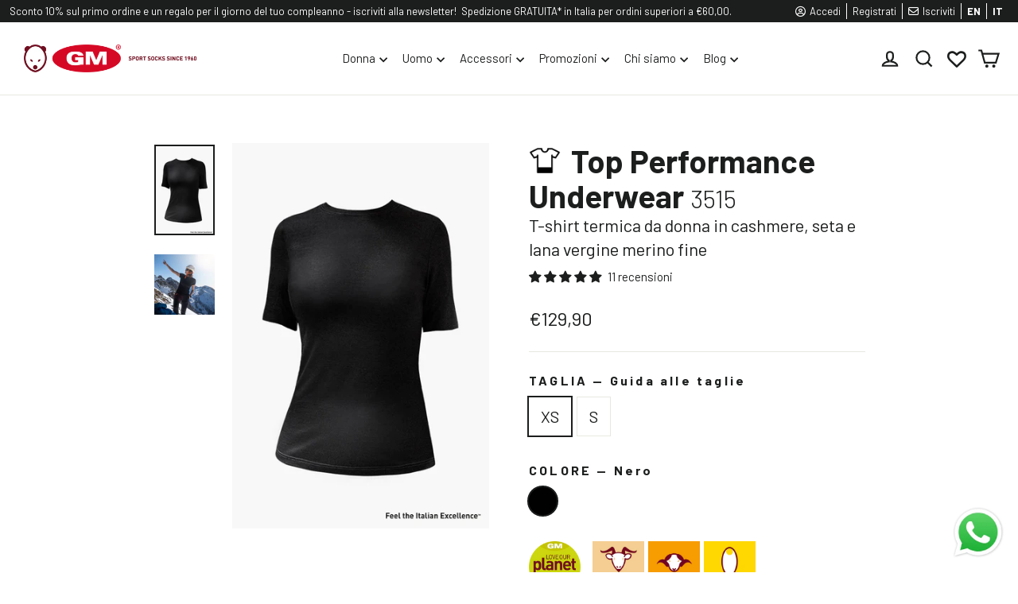

--- FILE ---
content_type: text/html; charset=utf-8
request_url: https://www.calzegm.com/products/t-shirt-termica-donna-3515
body_size: 73475
content:
<!doctype html>
<html class="no-js" lang="it" dir="ltr">
<head><title>
  T-shirt termica da donna in cashmere, seta e lana vergine merino fine | Top Performance Underwear 3515

    &verbar; Calze GM
</title>
<meta name="description" content="Questi capi sono realizzati con un esclusivo e innovativo tessuto a maglia singola, lavorazione jersey. Si contraddistinguono per la straordinaria sensazione tattile, l’aspetto pulito e la durata nel tempo. Uno strato termico dall’eccellente morbidezza e calore. Grazie alle loro proprietà elastiche e alla vestibilità a"><!-- starapps_core_start -->
<!-- This code is automatically managed by StarApps Studio -->
<!-- Please contact support@starapps.studio for any help -->
<!-- File location: snippets/starapps-core.liquid -->




<script type="application/json" sa-language-info="true" data-no-instant="true">{"current_language":"it", "default_language":"it", "money_format":"€{{amount_with_comma_separator}}"}</script>

  
<!-- VSK_PRE_APP_HIDE_CODE -->

<!-- VSK_PRE_APP_HIDE_CODE_END -->
    
<!-- starapps_core_end -->

  <meta charset="utf-8">
  <meta http-equiv="X-UA-Compatible" content="IE=edge,chrome=1">
  <meta name="viewport" content="width=device-width,initial-scale=1">
  <meta name="theme-color" content="#000000">
  <link rel="canonical" href="https://www.calzegm.com/products/t-shirt-termica-donna-3515">
  <link rel="preconnect" href="https://cdn.shopify.com">
  <link rel="preconnect" href="https://fonts.shopifycdn.com">
  <link rel="dns-prefetch" href="https://productreviews.shopifycdn.com">
  <link rel="dns-prefetch" href="https://ajax.googleapis.com">
  <link rel="dns-prefetch" href="https://maps.googleapis.com">
  <link rel="dns-prefetch" href="https://maps.gstatic.com">
  
  <!-- Font Awesome-->
  <link rel="stylesheet" href="https://cdnjs.cloudflare.com/ajax/libs/font-awesome/6.0.0/css/all.min.css" integrity="sha512-9usAa10IRO0HhonpyAIVpjrylPvoDwiPUiKdWk5t3PyolY1cOd4DSE0Ga+ri4AuTroPR5aQvXU9xC6qOPnzFeg==" crossorigin="anonymous" referrerpolicy="no-referrer" />
  
  <style>
  @import url('https://fonts.googleapis.com/css2?family=Barlow:ital,wght@0,100;0,200;0,300;0,400;0,500;0,600;0,700;0,800;0,900;1,100;1,200;1,300;1,400;1,500;1,600;1,700;1,800;1,900&display=swap');
  </style><link rel="shortcut icon" href="//www.calzegm.com/cdn/shop/files/logo-retina-mobile_cd0f8c7e-2646-486f-8ee2-8319aaff1355_32x32.png?v=1646314736" type="image/png" /><meta property="og:site_name" content="Calze GM">
  <meta property="og:url" content="https://www.calzegm.com/products/t-shirt-termica-donna-3515">
  <meta property="og:title" content="Top Performance Underwear 3515 | T-shirt termica da donna in cashmere, seta e lana vergine merino fine">
  <meta property="og:type" content="product">
  <meta property="og:description" content="Questi capi sono realizzati con un esclusivo e innovativo tessuto a maglia singola, lavorazione jersey. Si contraddistinguono per la straordinaria sensazione tattile, l’aspetto pulito e la durata nel tempo. Uno strato termico dall’eccellente morbidezza e calore. Grazie alle loro proprietà elastiche e alla vestibilità a"><meta property="og:image" content="http://www.calzegm.com/cdn/shop/products/3515_1800x1800_b9cb39c8-7e1a-46ac-8378-960f486d5aac.webp?v=1668587790">
    <meta property="og:image:secure_url" content="https://www.calzegm.com/cdn/shop/products/3515_1800x1800_b9cb39c8-7e1a-46ac-8378-960f486d5aac.webp?v=1668587790">
    <meta property="og:image:width" content="1080">
    <meta property="og:image:height" content="1620"><meta name="twitter:site" content="@">
  <meta name="twitter:card" content="summary_large_image">
  <meta name="twitter:title" content="Top Performance Underwear 3515 | T-shirt termica da donna in cashmere, seta e lana vergine merino fine">
  <meta name="twitter:description" content="Questi capi sono realizzati con un esclusivo e innovativo tessuto a maglia singola, lavorazione jersey. Si contraddistinguono per la straordinaria sensazione tattile, l’aspetto pulito e la durata nel tempo. Uno strato termico dall’eccellente morbidezza e calore. Grazie alle loro proprietà elastiche e alla vestibilità a">
<style data-shopify>@font-face {
  font-family: Jost;
  font-weight: 700;
  font-style: normal;
  font-display: swap;
  src: url("//www.calzegm.com/cdn/fonts/jost/jost_n7.921dc18c13fa0b0c94c5e2517ffe06139c3615a3.woff2") format("woff2"),
       url("//www.calzegm.com/cdn/fonts/jost/jost_n7.cbfc16c98c1e195f46c536e775e4e959c5f2f22b.woff") format("woff");
}

  @font-face {
  font-family: Jost;
  font-weight: 400;
  font-style: normal;
  font-display: swap;
  src: url("//www.calzegm.com/cdn/fonts/jost/jost_n4.d47a1b6347ce4a4c9f437608011273009d91f2b7.woff2") format("woff2"),
       url("//www.calzegm.com/cdn/fonts/jost/jost_n4.791c46290e672b3f85c3d1c651ef2efa3819eadd.woff") format("woff");
}


  @font-face {
  font-family: Jost;
  font-weight: 600;
  font-style: normal;
  font-display: swap;
  src: url("//www.calzegm.com/cdn/fonts/jost/jost_n6.ec1178db7a7515114a2d84e3dd680832b7af8b99.woff2") format("woff2"),
       url("//www.calzegm.com/cdn/fonts/jost/jost_n6.b1178bb6bdd3979fef38e103a3816f6980aeaff9.woff") format("woff");
}

  @font-face {
  font-family: Jost;
  font-weight: 400;
  font-style: italic;
  font-display: swap;
  src: url("//www.calzegm.com/cdn/fonts/jost/jost_i4.b690098389649750ada222b9763d55796c5283a5.woff2") format("woff2"),
       url("//www.calzegm.com/cdn/fonts/jost/jost_i4.fd766415a47e50b9e391ae7ec04e2ae25e7e28b0.woff") format("woff");
}

  @font-face {
  font-family: Jost;
  font-weight: 600;
  font-style: italic;
  font-display: swap;
  src: url("//www.calzegm.com/cdn/fonts/jost/jost_i6.9af7e5f39e3a108c08f24047a4276332d9d7b85e.woff2") format("woff2"),
       url("//www.calzegm.com/cdn/fonts/jost/jost_i6.2bf310262638f998ed206777ce0b9a3b98b6fe92.woff") format("woff");
}

</style><link href="//www.calzegm.com/cdn/shop/t/7/assets/theme.css?v=4801266904983953151759311027" rel="stylesheet" type="text/css" media="all" />
<style data-shopify>:root {
    --typeHeaderPrimary: "Barlow";
    --typeHeaderFallback: sans-serif;
    --typeHeaderSize: 40px;
    --typeHeaderWeight: 700;
    --typeHeaderLineHeight: 1.1;
    --typeHeaderSpacing: 0.0em;

    --typeBasePrimary:"Barlow";
    --typeBaseFallback:sans-serif;
    --typeBaseSize: 20px;
    --typeBaseWeight: 400;
    --typeBaseLineHeight: 1.4;
    /*--typeBaseSpacing: 0.0em;*/

    --iconWeight: 5px;
    --iconLinecaps: miter;

	--content-width: 70vw;
	--top-space: 120px;

    --header-height: 97px;
  }

  @media only screen and (max-width:1785px){
	:root {
      --header-height: 92px;
    }
  }

  @media only screen and (max-width:1050px){
	:root {
	  --content-width: 85vw;
      
      --header-height: 87px;
    }
  }

  @media only screen and (max-width:1050px){
	:root {
      --typeBaseSize: 18px;
      --typeHeaderSize: 35px;
	  --top-space: 100px;
    }
  }

  @media only screen and (max-width:769px){
	:root {      
	  --content-width: 90vw;
      
      --typeBaseSize: 18px;
	  --typeHeaderSize: 30px;
      --top-space: 30px;
    }
  }

  
.collection-hero__content:before,
  .hero__image-wrapper:before,
  .hero__media:before {
    background-image: linear-gradient(to bottom, rgba(0, 0, 0, 0.0) 0%, rgba(0, 0, 0, 0.0) 40%, rgba(0, 0, 0, 0.62) 100%);
  }

  .skrim__item-content .skrim__overlay:after {
    background-image: linear-gradient(to bottom, rgba(0, 0, 0, 0.0) 30%, rgba(0, 0, 0, 0.62) 100%);
  }

  .placeholder-content {
    background-image: linear-gradient(100deg, #f6f6f4 40%, #efefec 63%, #f6f6f4 79%);
  }</style><script>
    document.documentElement.className = document.documentElement.className.replace('no-js', 'js');

    window.theme = window.theme || {};
    theme.routes = {
      home: "/",
      cart: "/cart.js",
      cartPage: "/cart",
      cartAdd: "/cart/add.js",
      cartChange: "/cart/change.js",
      search: "/search"
    };
    theme.strings = {
      soldOut: "Esaurito",
      unavailable: "Non disponibile",
      inStockLabel: "In magazzino, pronto per la spedizione",
      stockLabel: "Bassa disponibilità - [count] articoli rimasti",
      willNotShipUntil: "Pronto per la spedizione [date]",
      willBeInStockAfter: "Di nuovo in stock [date]",
      waitingForStock: "Inventario in arrivo",
      cartSavings: "Stai risparmiando [savings]",
      cartEmpty: "Il tuo carrello è vuoto.",
      cartTermsConfirmation: "Devi accettare i termini e le condizioni di vendita per effettuare il check-out",
      searchCollections: "Collezioni:",
      searchPages: "Pagine:",
      searchArticles: "Articoli:"
    };
    theme.settings = {
      dynamicVariantsEnable: true,
      cartType: "drawer",
      isCustomerTemplate: false,
      moneyFormat: "€{{amount_with_comma_separator}}",
      predictiveSearch: false,
      predictiveSearchType: "product,article,page,collection",
      quickView: false,
      themeName: 'Motion',
      themeVersion: "8.5.0"
    };
  </script>

  <script>window.performance && window.performance.mark && window.performance.mark('shopify.content_for_header.start');</script><meta name="facebook-domain-verification" content="k6l1njg0vy2bqzd9s2vbdhvf8z4xjq">
<meta name="google-site-verification" content="bXjdM3w_j8WjhpuUHMwlKQHO9LWBR9hxCAdN77fabS8">
<meta id="shopify-digital-wallet" name="shopify-digital-wallet" content="/62466392323/digital_wallets/dialog">
<meta name="shopify-checkout-api-token" content="3be9f7043e97736a474d8339869a946b">
<meta id="in-context-paypal-metadata" data-shop-id="62466392323" data-venmo-supported="false" data-environment="production" data-locale="it_IT" data-paypal-v4="true" data-currency="EUR">
<link rel="alternate" type="application/json+oembed" href="https://www.calzegm.com/products/t-shirt-termica-donna-3515.oembed">
<script async="async" src="/checkouts/internal/preloads.js?locale=it-IT"></script>
<script id="apple-pay-shop-capabilities" type="application/json">{"shopId":62466392323,"countryCode":"IT","currencyCode":"EUR","merchantCapabilities":["supports3DS"],"merchantId":"gid:\/\/shopify\/Shop\/62466392323","merchantName":"Calze GM","requiredBillingContactFields":["postalAddress","email","phone"],"requiredShippingContactFields":["postalAddress","email","phone"],"shippingType":"shipping","supportedNetworks":["visa","maestro","masterCard","amex"],"total":{"type":"pending","label":"Calze GM","amount":"1.00"},"shopifyPaymentsEnabled":true,"supportsSubscriptions":true}</script>
<script id="shopify-features" type="application/json">{"accessToken":"3be9f7043e97736a474d8339869a946b","betas":["rich-media-storefront-analytics"],"domain":"www.calzegm.com","predictiveSearch":true,"shopId":62466392323,"locale":"it"}</script>
<script>var Shopify = Shopify || {};
Shopify.shop = "calze-gm.myshopify.com";
Shopify.locale = "it";
Shopify.currency = {"active":"EUR","rate":"1.0"};
Shopify.country = "IT";
Shopify.theme = {"name":"CLERK - Motion","id":136418590979,"schema_name":"Motion","schema_version":"8.5.0","theme_store_id":847,"role":"main"};
Shopify.theme.handle = "null";
Shopify.theme.style = {"id":null,"handle":null};
Shopify.cdnHost = "www.calzegm.com/cdn";
Shopify.routes = Shopify.routes || {};
Shopify.routes.root = "/";</script>
<script type="module">!function(o){(o.Shopify=o.Shopify||{}).modules=!0}(window);</script>
<script>!function(o){function n(){var o=[];function n(){o.push(Array.prototype.slice.apply(arguments))}return n.q=o,n}var t=o.Shopify=o.Shopify||{};t.loadFeatures=n(),t.autoloadFeatures=n()}(window);</script>
<script id="shop-js-analytics" type="application/json">{"pageType":"product"}</script>
<script defer="defer" async type="module" src="//www.calzegm.com/cdn/shopifycloud/shop-js/modules/v2/client.init-shop-cart-sync_dvfQaB1V.it.esm.js"></script>
<script defer="defer" async type="module" src="//www.calzegm.com/cdn/shopifycloud/shop-js/modules/v2/chunk.common_BW-OJwDu.esm.js"></script>
<script defer="defer" async type="module" src="//www.calzegm.com/cdn/shopifycloud/shop-js/modules/v2/chunk.modal_CX4jaIRf.esm.js"></script>
<script type="module">
  await import("//www.calzegm.com/cdn/shopifycloud/shop-js/modules/v2/client.init-shop-cart-sync_dvfQaB1V.it.esm.js");
await import("//www.calzegm.com/cdn/shopifycloud/shop-js/modules/v2/chunk.common_BW-OJwDu.esm.js");
await import("//www.calzegm.com/cdn/shopifycloud/shop-js/modules/v2/chunk.modal_CX4jaIRf.esm.js");

  window.Shopify.SignInWithShop?.initShopCartSync?.({"fedCMEnabled":true,"windoidEnabled":true});

</script>
<script>(function() {
  var isLoaded = false;
  function asyncLoad() {
    if (isLoaded) return;
    isLoaded = true;
    var urls = ["https:\/\/gtranslate.io\/shopify\/gtranslate.js?shop=calze-gm.myshopify.com","https:\/\/wishlisthero-assets.revampco.com\/store-front\/bundle2.js?shop=calze-gm.myshopify.com","https:\/\/swift.perfectapps.io\/store\/assets\/dist\/js\/main.min.js?v=1_1658320156\u0026shop=calze-gm.myshopify.com","https:\/\/storage.nfcube.com\/instafeed-0b1fe0400cdb051ecd512f391dd483b1.js?shop=calze-gm.myshopify.com","https:\/\/wishlisthero-assets.revampco.com\/store-front\/bundle2.js?shop=calze-gm.myshopify.com","https:\/\/wishlisthero-assets.revampco.com\/store-front\/bundle2.js?shop=calze-gm.myshopify.com","https:\/\/wishlisthero-assets.revampco.com\/store-front\/bundle2.js?shop=calze-gm.myshopify.com","https:\/\/wishlisthero-assets.revampco.com\/store-front\/bundle2.js?shop=calze-gm.myshopify.com","https:\/\/api.fastbundle.co\/scripts\/src.js?shop=calze-gm.myshopify.com"];
    for (var i = 0; i < urls.length; i++) {
      var s = document.createElement('script');
      s.type = 'text/javascript';
      s.async = true;
      s.src = urls[i];
      var x = document.getElementsByTagName('script')[0];
      x.parentNode.insertBefore(s, x);
    }
  };
  if(window.attachEvent) {
    window.attachEvent('onload', asyncLoad);
  } else {
    window.addEventListener('load', asyncLoad, false);
  }
})();</script>
<script id="__st">var __st={"a":62466392323,"offset":3600,"reqid":"93c23556-9938-4af2-afae-b9daf3fc7154-1769218970","pageurl":"www.calzegm.com\/products\/t-shirt-termica-donna-3515","u":"f19e45209320","p":"product","rtyp":"product","rid":7685788598531};</script>
<script>window.ShopifyPaypalV4VisibilityTracking = true;</script>
<script id="captcha-bootstrap">!function(){'use strict';const t='contact',e='account',n='new_comment',o=[[t,t],['blogs',n],['comments',n],[t,'customer']],c=[[e,'customer_login'],[e,'guest_login'],[e,'recover_customer_password'],[e,'create_customer']],r=t=>t.map((([t,e])=>`form[action*='/${t}']:not([data-nocaptcha='true']) input[name='form_type'][value='${e}']`)).join(','),a=t=>()=>t?[...document.querySelectorAll(t)].map((t=>t.form)):[];function s(){const t=[...o],e=r(t);return a(e)}const i='password',u='form_key',d=['recaptcha-v3-token','g-recaptcha-response','h-captcha-response',i],f=()=>{try{return window.sessionStorage}catch{return}},m='__shopify_v',_=t=>t.elements[u];function p(t,e,n=!1){try{const o=window.sessionStorage,c=JSON.parse(o.getItem(e)),{data:r}=function(t){const{data:e,action:n}=t;return t[m]||n?{data:e,action:n}:{data:t,action:n}}(c);for(const[e,n]of Object.entries(r))t.elements[e]&&(t.elements[e].value=n);n&&o.removeItem(e)}catch(o){console.error('form repopulation failed',{error:o})}}const l='form_type',E='cptcha';function T(t){t.dataset[E]=!0}const w=window,h=w.document,L='Shopify',v='ce_forms',y='captcha';let A=!1;((t,e)=>{const n=(g='f06e6c50-85a8-45c8-87d0-21a2b65856fe',I='https://cdn.shopify.com/shopifycloud/storefront-forms-hcaptcha/ce_storefront_forms_captcha_hcaptcha.v1.5.2.iife.js',D={infoText:'Protetto da hCaptcha',privacyText:'Privacy',termsText:'Termini'},(t,e,n)=>{const o=w[L][v],c=o.bindForm;if(c)return c(t,g,e,D).then(n);var r;o.q.push([[t,g,e,D],n]),r=I,A||(h.body.append(Object.assign(h.createElement('script'),{id:'captcha-provider',async:!0,src:r})),A=!0)});var g,I,D;w[L]=w[L]||{},w[L][v]=w[L][v]||{},w[L][v].q=[],w[L][y]=w[L][y]||{},w[L][y].protect=function(t,e){n(t,void 0,e),T(t)},Object.freeze(w[L][y]),function(t,e,n,w,h,L){const[v,y,A,g]=function(t,e,n){const i=e?o:[],u=t?c:[],d=[...i,...u],f=r(d),m=r(i),_=r(d.filter((([t,e])=>n.includes(e))));return[a(f),a(m),a(_),s()]}(w,h,L),I=t=>{const e=t.target;return e instanceof HTMLFormElement?e:e&&e.form},D=t=>v().includes(t);t.addEventListener('submit',(t=>{const e=I(t);if(!e)return;const n=D(e)&&!e.dataset.hcaptchaBound&&!e.dataset.recaptchaBound,o=_(e),c=g().includes(e)&&(!o||!o.value);(n||c)&&t.preventDefault(),c&&!n&&(function(t){try{if(!f())return;!function(t){const e=f();if(!e)return;const n=_(t);if(!n)return;const o=n.value;o&&e.removeItem(o)}(t);const e=Array.from(Array(32),(()=>Math.random().toString(36)[2])).join('');!function(t,e){_(t)||t.append(Object.assign(document.createElement('input'),{type:'hidden',name:u})),t.elements[u].value=e}(t,e),function(t,e){const n=f();if(!n)return;const o=[...t.querySelectorAll(`input[type='${i}']`)].map((({name:t})=>t)),c=[...d,...o],r={};for(const[a,s]of new FormData(t).entries())c.includes(a)||(r[a]=s);n.setItem(e,JSON.stringify({[m]:1,action:t.action,data:r}))}(t,e)}catch(e){console.error('failed to persist form',e)}}(e),e.submit())}));const S=(t,e)=>{t&&!t.dataset[E]&&(n(t,e.some((e=>e===t))),T(t))};for(const o of['focusin','change'])t.addEventListener(o,(t=>{const e=I(t);D(e)&&S(e,y())}));const B=e.get('form_key'),M=e.get(l),P=B&&M;t.addEventListener('DOMContentLoaded',(()=>{const t=y();if(P)for(const e of t)e.elements[l].value===M&&p(e,B);[...new Set([...A(),...v().filter((t=>'true'===t.dataset.shopifyCaptcha))])].forEach((e=>S(e,t)))}))}(h,new URLSearchParams(w.location.search),n,t,e,['guest_login'])})(!0,!0)}();</script>
<script integrity="sha256-4kQ18oKyAcykRKYeNunJcIwy7WH5gtpwJnB7kiuLZ1E=" data-source-attribution="shopify.loadfeatures" defer="defer" src="//www.calzegm.com/cdn/shopifycloud/storefront/assets/storefront/load_feature-a0a9edcb.js" crossorigin="anonymous"></script>
<script data-source-attribution="shopify.dynamic_checkout.dynamic.init">var Shopify=Shopify||{};Shopify.PaymentButton=Shopify.PaymentButton||{isStorefrontPortableWallets:!0,init:function(){window.Shopify.PaymentButton.init=function(){};var t=document.createElement("script");t.src="https://www.calzegm.com/cdn/shopifycloud/portable-wallets/latest/portable-wallets.it.js",t.type="module",document.head.appendChild(t)}};
</script>
<script data-source-attribution="shopify.dynamic_checkout.buyer_consent">
  function portableWalletsHideBuyerConsent(e){var t=document.getElementById("shopify-buyer-consent"),n=document.getElementById("shopify-subscription-policy-button");t&&n&&(t.classList.add("hidden"),t.setAttribute("aria-hidden","true"),n.removeEventListener("click",e))}function portableWalletsShowBuyerConsent(e){var t=document.getElementById("shopify-buyer-consent"),n=document.getElementById("shopify-subscription-policy-button");t&&n&&(t.classList.remove("hidden"),t.removeAttribute("aria-hidden"),n.addEventListener("click",e))}window.Shopify?.PaymentButton&&(window.Shopify.PaymentButton.hideBuyerConsent=portableWalletsHideBuyerConsent,window.Shopify.PaymentButton.showBuyerConsent=portableWalletsShowBuyerConsent);
</script>
<script>
  function portableWalletsCleanup(e){e&&e.src&&console.error("Failed to load portable wallets script "+e.src);var t=document.querySelectorAll("shopify-accelerated-checkout .shopify-payment-button__skeleton, shopify-accelerated-checkout-cart .wallet-cart-button__skeleton"),e=document.getElementById("shopify-buyer-consent");for(let e=0;e<t.length;e++)t[e].remove();e&&e.remove()}function portableWalletsNotLoadedAsModule(e){e instanceof ErrorEvent&&"string"==typeof e.message&&e.message.includes("import.meta")&&"string"==typeof e.filename&&e.filename.includes("portable-wallets")&&(window.removeEventListener("error",portableWalletsNotLoadedAsModule),window.Shopify.PaymentButton.failedToLoad=e,"loading"===document.readyState?document.addEventListener("DOMContentLoaded",window.Shopify.PaymentButton.init):window.Shopify.PaymentButton.init())}window.addEventListener("error",portableWalletsNotLoadedAsModule);
</script>

<script type="module" src="https://www.calzegm.com/cdn/shopifycloud/portable-wallets/latest/portable-wallets.it.js" onError="portableWalletsCleanup(this)" crossorigin="anonymous"></script>
<script nomodule>
  document.addEventListener("DOMContentLoaded", portableWalletsCleanup);
</script>

<script id='scb4127' type='text/javascript' async='' src='https://www.calzegm.com/cdn/shopifycloud/privacy-banner/storefront-banner.js'></script><link id="shopify-accelerated-checkout-styles" rel="stylesheet" media="screen" href="https://www.calzegm.com/cdn/shopifycloud/portable-wallets/latest/accelerated-checkout-backwards-compat.css" crossorigin="anonymous">
<style id="shopify-accelerated-checkout-cart">
        #shopify-buyer-consent {
  margin-top: 1em;
  display: inline-block;
  width: 100%;
}

#shopify-buyer-consent.hidden {
  display: none;
}

#shopify-subscription-policy-button {
  background: none;
  border: none;
  padding: 0;
  text-decoration: underline;
  font-size: inherit;
  cursor: pointer;
}

#shopify-subscription-policy-button::before {
  box-shadow: none;
}

      </style>

<script>window.performance && window.performance.mark && window.performance.mark('shopify.content_for_header.end');</script>

  <script src="//www.calzegm.com/cdn/shop/t/7/assets/vendor-scripts-v14.js" defer="defer"></script><link rel="stylesheet" href="//www.calzegm.com/cdn/shop/t/7/assets/country-flags.css"><script src="//www.calzegm.com/cdn/shop/t/7/assets/theme.js?v=69929564285904577721753878439" defer></script>
  <script src="https://code.jquery.com/jquery-3.6.0.js" integrity="sha256-H+K7U5CnXl1h5ywQfKtSj8PCmoN9aaq30gDh27Xc0jk=" crossorigin="anonymous"></script>

  <!--<script type="text/javascript" src="https://www.starsystem.biz/MetaPixelCommunicator/library.js"></script>-->
<!-- Start of Judge.me Core -->
<link rel="dns-prefetch" href="https://cdn.judge.me/">
<script data-cfasync='false' class='jdgm-settings-script'>window.jdgmSettings={"pagination":5,"disable_web_reviews":false,"badge_no_review_text":"Nessuna recensione","badge_n_reviews_text":"{{ n }} recensione/recensioni","hide_badge_preview_if_no_reviews":true,"badge_hide_text":false,"enforce_center_preview_badge":false,"widget_title":"Recensioni Clienti","widget_open_form_text":"Scrivi una recensione","widget_close_form_text":"Annulla recensione","widget_refresh_page_text":"Aggiorna pagina","widget_summary_text":"Basato su {{ number_of_reviews }} recensione/recensioni","widget_no_review_text":"Sii il primo a scrivere una recensione","widget_name_field_text":"Nome visualizzato","widget_verified_name_field_text":"Nome Verificato (pubblico)","widget_name_placeholder_text":"Nome visualizzato","widget_required_field_error_text":"Questo campo è obbligatorio.","widget_email_field_text":"Indirizzo email","widget_verified_email_field_text":"Email Verificata (privata, non può essere modificata)","widget_email_placeholder_text":"Il tuo indirizzo email","widget_email_field_error_text":"Inserisci un indirizzo email valido.","widget_rating_field_text":"Valutazione","widget_review_title_field_text":"Titolo Recensione","widget_review_title_placeholder_text":"Dai un titolo alla tua recensione","widget_review_body_field_text":"Contenuto della recensione","widget_review_body_placeholder_text":"Inizia a scrivere qui...","widget_pictures_field_text":"Foto/Video (opzionale)","widget_submit_review_text":"Invia Recensione","widget_submit_verified_review_text":"Invia Recensione Verificata","widget_submit_success_msg_with_auto_publish":"Grazie! Aggiorna la pagina tra qualche momento per vedere la tua recensione. Puoi rimuovere o modificare la tua recensione accedendo a \u003ca href='https://judge.me/login' target='_blank' rel='nofollow noopener'\u003eJudge.me\u003c/a\u003e","widget_submit_success_msg_no_auto_publish":"Grazie! La tua recensione sarà pubblicata non appena approvata dall'amministratore del negozio. Puoi rimuovere o modificare la tua recensione accedendo a \u003ca href='https://judge.me/login' target='_blank' rel='nofollow noopener'\u003eJudge.me\u003c/a\u003e","widget_show_default_reviews_out_of_total_text":"Visualizzazione di {{ n_reviews_shown }} su {{ n_reviews }} recensioni.","widget_show_all_link_text":"Mostra tutte","widget_show_less_link_text":"Mostra meno","widget_author_said_text":"{{ reviewer_name }} ha detto:","widget_days_text":"{{ n }} giorni fa","widget_weeks_text":"{{ n }} settimana/settimane fa","widget_months_text":"{{ n }} mese/mesi fa","widget_years_text":"{{ n }} anno/anni fa","widget_yesterday_text":"Ieri","widget_today_text":"Oggi","widget_replied_text":"\u003e\u003e {{ shop_name }} ha risposto:","widget_read_more_text":"Leggi di più","widget_reviewer_name_as_initial":"","widget_rating_filter_color":"#fbcd0a","widget_rating_filter_see_all_text":"Vedi tutte le recensioni","widget_sorting_most_recent_text":"Più Recenti","widget_sorting_highest_rating_text":"Valutazione Più Alta","widget_sorting_lowest_rating_text":"Valutazione Più Bassa","widget_sorting_with_pictures_text":"Solo Foto","widget_sorting_most_helpful_text":"Più Utili","widget_open_question_form_text":"Fai una domanda","widget_reviews_subtab_text":"Recensioni","widget_questions_subtab_text":"Domande","widget_question_label_text":"Domanda","widget_answer_label_text":"Risposta","widget_question_placeholder_text":"Scrivi la tua domanda qui","widget_submit_question_text":"Invia Domanda","widget_question_submit_success_text":"Grazie per la tua domanda! Ti avviseremo quando riceverà una risposta.","verified_badge_text":"Verificato","verified_badge_bg_color":"","verified_badge_text_color":"","verified_badge_placement":"left-of-reviewer-name","widget_review_max_height":"","widget_hide_border":false,"widget_social_share":false,"widget_thumb":true,"widget_review_location_show":false,"widget_location_format":"","all_reviews_include_out_of_store_products":true,"all_reviews_out_of_store_text":"(fuori dal negozio)","all_reviews_pagination":100,"all_reviews_product_name_prefix_text":"su","enable_review_pictures":true,"enable_question_anwser":false,"widget_theme":"","review_date_format":"dd/mm/yyyy","default_sort_method":"highest-rating","widget_product_reviews_subtab_text":"Recensioni Prodotto","widget_shop_reviews_subtab_text":"Recensioni Negozio","widget_other_products_reviews_text":"Recensioni per altri prodotti","widget_store_reviews_subtab_text":"Recensioni negozio","widget_no_store_reviews_text":"Questo negozio non ha ricevuto ancora recensioni","widget_web_restriction_product_reviews_text":"Questo prodotto non ha ricevuto ancora recensioni","widget_no_items_text":"Nessun elemento trovato","widget_show_more_text":"Mostra di più","widget_write_a_store_review_text":"Scrivi una Recensione del Negozio","widget_other_languages_heading":"Recensioni in Altre Lingue","widget_translate_review_text":"Traduci recensione in {{ language }}","widget_translating_review_text":"Traduzione in corso...","widget_show_original_translation_text":"Mostra originale ({{ language }})","widget_translate_review_failed_text":"Impossibile tradurre la recensione.","widget_translate_review_retry_text":"Riprova","widget_translate_review_try_again_later_text":"Riprova più tardi","show_product_url_for_grouped_product":false,"widget_sorting_pictures_first_text":"Prima le Foto","show_pictures_on_all_rev_page_mobile":false,"show_pictures_on_all_rev_page_desktop":false,"floating_tab_hide_mobile_install_preference":false,"floating_tab_button_name":"★ Recensioni","floating_tab_title":"Lasciamo parlare i clienti per noi","floating_tab_button_color":"","floating_tab_button_background_color":"","floating_tab_url":"","floating_tab_url_enabled":false,"floating_tab_tab_style":"text","all_reviews_text_badge_text":"I clienti ci valutano {{ shop.metafields.judgeme.all_reviews_rating | round: 1 }}/5 basato su {{ shop.metafields.judgeme.all_reviews_count }} recensioni.","all_reviews_text_badge_text_branded_style":"{{ shop.metafields.judgeme.all_reviews_rating | round: 1 }} su 5 stelle basato su {{ shop.metafields.judgeme.all_reviews_count }} recensioni","is_all_reviews_text_badge_a_link":false,"show_stars_for_all_reviews_text_badge":false,"all_reviews_text_badge_url":"","all_reviews_text_style":"text","all_reviews_text_color_style":"judgeme_brand_color","all_reviews_text_color":"#108474","all_reviews_text_show_jm_brand":true,"featured_carousel_show_header":true,"featured_carousel_title":"Scopri cosa dicono i nostri clienti","testimonials_carousel_title":"I clienti ci dicono","videos_carousel_title":"Storie reali dei clienti","cards_carousel_title":"I clienti ci dicono","featured_carousel_count_text":"da {{ n }} recensioni","featured_carousel_add_link_to_all_reviews_page":false,"featured_carousel_url":"","featured_carousel_show_images":true,"featured_carousel_autoslide_interval":5,"featured_carousel_arrows_on_the_sides":true,"featured_carousel_height":250,"featured_carousel_width":80,"featured_carousel_image_size":0,"featured_carousel_image_height":250,"featured_carousel_arrow_color":"#eeeeee","verified_count_badge_style":"vintage","verified_count_badge_orientation":"horizontal","verified_count_badge_color_style":"judgeme_brand_color","verified_count_badge_color":"#108474","is_verified_count_badge_a_link":false,"verified_count_badge_url":"","verified_count_badge_show_jm_brand":true,"widget_rating_preset_default":5,"widget_first_sub_tab":"product-reviews","widget_show_histogram":true,"widget_histogram_use_custom_color":false,"widget_pagination_use_custom_color":false,"widget_star_use_custom_color":false,"widget_verified_badge_use_custom_color":false,"widget_write_review_use_custom_color":false,"picture_reminder_submit_button":"Upload Pictures","enable_review_videos":true,"mute_video_by_default":false,"widget_sorting_videos_first_text":"Prima i Video","widget_review_pending_text":"In attesa","featured_carousel_items_for_large_screen":3,"social_share_options_order":"Facebook,Twitter","remove_microdata_snippet":true,"disable_json_ld":false,"enable_json_ld_products":false,"preview_badge_show_question_text":false,"preview_badge_no_question_text":"Nessuna domanda","preview_badge_n_question_text":"{{ number_of_questions }} domanda/domande","qa_badge_show_icon":false,"qa_badge_position":"same-row","remove_judgeme_branding":true,"widget_add_search_bar":false,"widget_search_bar_placeholder":"Cerca","widget_sorting_verified_only_text":"Solo verificate","featured_carousel_theme":"default","featured_carousel_show_rating":true,"featured_carousel_show_title":true,"featured_carousel_show_body":true,"featured_carousel_show_date":false,"featured_carousel_show_reviewer":true,"featured_carousel_show_product":true,"featured_carousel_header_background_color":"#108474","featured_carousel_header_text_color":"#ffffff","featured_carousel_name_product_separator":"reviewed","featured_carousel_full_star_background":"#108474","featured_carousel_empty_star_background":"#dadada","featured_carousel_vertical_theme_background":"#f9fafb","featured_carousel_verified_badge_enable":false,"featured_carousel_verified_badge_color":"true","featured_carousel_border_style":"round","featured_carousel_review_line_length_limit":3,"featured_carousel_more_reviews_button_text":"Leggi più recensioni","featured_carousel_view_product_button_text":"Visualizza prodotto","all_reviews_page_load_reviews_on":"scroll","all_reviews_page_load_more_text":"Carica Altre Recensioni","disable_fb_tab_reviews":false,"enable_ajax_cdn_cache":false,"widget_public_name_text":"visualizzato pubblicamente come","default_reviewer_name":"John Smith","default_reviewer_name_has_non_latin":true,"widget_reviewer_anonymous":"Anonimo","medals_widget_title":"Medaglie Recensioni Judge.me","medals_widget_background_color":"#f9fafb","medals_widget_position":"footer_all_pages","medals_widget_border_color":"#f9fafb","medals_widget_verified_text_position":"left","medals_widget_use_monochromatic_version":false,"medals_widget_elements_color":"#108474","show_reviewer_avatar":false,"widget_invalid_yt_video_url_error_text":"Non è un URL di video di YouTube","widget_max_length_field_error_text":"Inserisci al massimo {0} caratteri.","widget_show_country_flag":false,"widget_show_collected_via_shop_app":true,"widget_verified_by_shop_badge_style":"light","widget_verified_by_shop_text":"Verificato dal Negozio","widget_show_photo_gallery":false,"widget_load_with_code_splitting":true,"widget_ugc_install_preference":false,"widget_ugc_title":"Fatto da noi, Condiviso da te","widget_ugc_subtitle":"Taggaci per vedere la tua foto in evidenza nella nostra pagina","widget_ugc_arrows_color":"#ffffff","widget_ugc_primary_button_text":"Acquista Ora","widget_ugc_primary_button_background_color":"#108474","widget_ugc_primary_button_text_color":"#ffffff","widget_ugc_primary_button_border_width":"0","widget_ugc_primary_button_border_style":"none","widget_ugc_primary_button_border_color":"#108474","widget_ugc_primary_button_border_radius":"25","widget_ugc_secondary_button_text":"Carica Altro","widget_ugc_secondary_button_background_color":"#ffffff","widget_ugc_secondary_button_text_color":"#108474","widget_ugc_secondary_button_border_width":"2","widget_ugc_secondary_button_border_style":"solid","widget_ugc_secondary_button_border_color":"#108474","widget_ugc_secondary_button_border_radius":"25","widget_ugc_reviews_button_text":"Visualizza Recensioni","widget_ugc_reviews_button_background_color":"#ffffff","widget_ugc_reviews_button_text_color":"#108474","widget_ugc_reviews_button_border_width":"2","widget_ugc_reviews_button_border_style":"solid","widget_ugc_reviews_button_border_color":"#108474","widget_ugc_reviews_button_border_radius":"25","widget_ugc_reviews_button_link_to":"judgeme-reviews-page","widget_ugc_show_post_date":true,"widget_ugc_max_width":"800","widget_rating_metafield_value_type":true,"widget_primary_color":"#1C1D1D","widget_enable_secondary_color":false,"widget_secondary_color":"#edf5f5","widget_summary_average_rating_text":"{{ average_rating }} su 5","widget_media_grid_title":"Foto e video dei clienti","widget_media_grid_see_more_text":"Vedi altro","widget_round_style":false,"widget_show_product_medals":false,"widget_verified_by_judgeme_text":"Verificato da Judge.me","widget_show_store_medals":true,"widget_verified_by_judgeme_text_in_store_medals":"Verificato da Judge.me","widget_media_field_exceed_quantity_message":"Spiacenti, possiamo accettare solo {{ max_media }} per una recensione.","widget_media_field_exceed_limit_message":"{{ file_name }} è troppo grande, seleziona un {{ media_type }} inferiore a {{ size_limit }}MB.","widget_review_submitted_text":"Recensione Inviata!","widget_question_submitted_text":"Domanda Inviata!","widget_close_form_text_question":"Annulla","widget_write_your_answer_here_text":"Scrivi la tua risposta qui","widget_enabled_branded_link":true,"widget_show_collected_by_judgeme":true,"widget_reviewer_name_color":"","widget_write_review_text_color":"","widget_write_review_bg_color":"","widget_collected_by_judgeme_text":"raccolto da Judge.me","widget_pagination_type":"standard","widget_load_more_text":"Carica Altri","widget_load_more_color":"#108474","widget_full_review_text":"Recensione Completa","widget_read_more_reviews_text":"Leggi Più Recensioni","widget_read_questions_text":"Leggi Domande","widget_questions_and_answers_text":"Domande e Risposte","widget_verified_by_text":"Verificato da","widget_verified_text":"Verificato","widget_number_of_reviews_text":"{{ number_of_reviews }} recensioni","widget_back_button_text":"Indietro","widget_next_button_text":"Avanti","widget_custom_forms_filter_button":"Filtri","custom_forms_style":"vertical","widget_show_review_information":true,"how_reviews_are_collected":"Come vengono raccolte le recensioni?","widget_show_review_keywords":false,"widget_gdpr_statement":"Come utilizziamo i tuoi dati: Ti contatteremo solo riguardo alla recensione che hai lasciato, e solo se necessario. Inviando la tua recensione, accetti i \u003ca href='https://judge.me/terms' target='_blank' rel='nofollow noopener'\u003etermini\u003c/a\u003e, le politiche sulla \u003ca href='https://judge.me/privacy' target='_blank' rel='nofollow noopener'\u003eprivacy\u003c/a\u003e e sul \u003ca href='https://judge.me/content-policy' target='_blank' rel='nofollow noopener'\u003econtenuto\u003c/a\u003e di Judge.me.","widget_multilingual_sorting_enabled":false,"widget_translate_review_content_enabled":false,"widget_translate_review_content_method":"manual","popup_widget_review_selection":"automatically_with_pictures","popup_widget_round_border_style":true,"popup_widget_show_title":true,"popup_widget_show_body":true,"popup_widget_show_reviewer":false,"popup_widget_show_product":true,"popup_widget_show_pictures":true,"popup_widget_use_review_picture":true,"popup_widget_show_on_home_page":true,"popup_widget_show_on_product_page":true,"popup_widget_show_on_collection_page":true,"popup_widget_show_on_cart_page":true,"popup_widget_position":"bottom_left","popup_widget_first_review_delay":5,"popup_widget_duration":5,"popup_widget_interval":5,"popup_widget_review_count":5,"popup_widget_hide_on_mobile":true,"review_snippet_widget_round_border_style":true,"review_snippet_widget_card_color":"#FFFFFF","review_snippet_widget_slider_arrows_background_color":"#FFFFFF","review_snippet_widget_slider_arrows_color":"#000000","review_snippet_widget_star_color":"#108474","show_product_variant":true,"all_reviews_product_variant_label_text":"Variante: ","widget_show_verified_branding":false,"widget_ai_summary_title":"I clienti dicono","widget_ai_summary_disclaimer":"Riepilogo delle recensioni alimentato dall'IA basato sulle recensioni recenti dei clienti","widget_show_ai_summary":false,"widget_show_ai_summary_bg":false,"widget_show_review_title_input":true,"redirect_reviewers_invited_via_email":"review_widget","request_store_review_after_product_review":false,"request_review_other_products_in_order":false,"review_form_color_scheme":"default","review_form_corner_style":"square","review_form_star_color":{},"review_form_text_color":"#333333","review_form_background_color":"#ffffff","review_form_field_background_color":"#fafafa","review_form_button_color":{},"review_form_button_text_color":"#ffffff","review_form_modal_overlay_color":"#000000","review_content_screen_title_text":"Come valuteresti questo prodotto?","review_content_introduction_text":"Ci piacerebbe se condividessi qualcosa sulla tua esperienza.","store_review_form_title_text":"Come valuteresti questo negozio?","store_review_form_introduction_text":"Ci piacerebbe se condividessi qualcosa sulla tua esperienza.","show_review_guidance_text":true,"one_star_review_guidance_text":"Pessimo","five_star_review_guidance_text":"Ottimo","customer_information_screen_title_text":"Su di te","customer_information_introduction_text":"Per favore, raccontaci di più su di te.","custom_questions_screen_title_text":"La tua esperienza in dettaglio","custom_questions_introduction_text":"Ecco alcune domande per aiutarci a capire meglio la tua esperienza.","review_submitted_screen_title_text":"Grazie per la tua recensione!","review_submitted_screen_thank_you_text":"La stiamo elaborando e apparirà presto nel negozio.","review_submitted_screen_email_verification_text":"Per favore conferma il tuo indirizzo email cliccando sul link che ti abbiamo appena inviato. Questo ci aiuta a mantenere le recensioni autentiche.","review_submitted_request_store_review_text":"Vorresti condividere la tua esperienza di acquisto con noi?","review_submitted_review_other_products_text":"Vorresti recensire questi prodotti?","store_review_screen_title_text":"Vuoi condividere la tua esperienza di shopping con noi?","store_review_introduction_text":"Valutiamo la tua opinione e la usiamo per migliorare. Per favore condividi le tue opinioni o suggerimenti.","reviewer_media_screen_title_picture_text":"Condividi una foto","reviewer_media_introduction_picture_text":"Carica una foto per supportare la tua recensione.","reviewer_media_screen_title_video_text":"Condividi un video","reviewer_media_introduction_video_text":"Carica un video per supportare la tua recensione.","reviewer_media_screen_title_picture_or_video_text":"Condividi una foto o un video","reviewer_media_introduction_picture_or_video_text":"Carica una foto o un video per supportare la tua recensione.","reviewer_media_youtube_url_text":"Incolla qui il tuo URL Youtube","advanced_settings_next_step_button_text":"Avanti","advanced_settings_close_review_button_text":"Chiudi","modal_write_review_flow":true,"write_review_flow_required_text":"Obbligatorio","write_review_flow_privacy_message_text":"Respettiamo la tua privacy.","write_review_flow_anonymous_text":"Recensione anonima","write_review_flow_visibility_text":"Non sarà visibile per altri clienti.","write_review_flow_multiple_selection_help_text":"Seleziona quanti ne vuoi","write_review_flow_single_selection_help_text":"Seleziona una opzione","write_review_flow_required_field_error_text":"Questo campo è obbligatorio","write_review_flow_invalid_email_error_text":"Per favore inserisci un indirizzo email valido","write_review_flow_max_length_error_text":"Max. {{ max_length }} caratteri.","write_review_flow_media_upload_text":"\u003cb\u003eClicca per caricare\u003c/b\u003e o trascina e rilascia","write_review_flow_gdpr_statement":"Ti contatteremo solo riguardo alla tua recensione se necessario. Inviando la tua recensione, accetti i nostri \u003ca href='https://judge.me/terms' target='_blank' rel='nofollow noopener'\u003etermini e condizioni\u003c/a\u003e e la \u003ca href='https://judge.me/privacy' target='_blank' rel='nofollow noopener'\u003epolitica sulla privacy\u003c/a\u003e.","rating_only_reviews_enabled":false,"show_negative_reviews_help_screen":false,"new_review_flow_help_screen_rating_threshold":3,"negative_review_resolution_screen_title_text":"Raccontaci di più","negative_review_resolution_text":"La tua esperienza è importante per noi. Se ci sono stati problemi con il tuo acquisto, siamo qui per aiutarti. Non esitare a contattarci, ci piacerebbe avere l'opportunità di sistemare le cose.","negative_review_resolution_button_text":"Contattaci","negative_review_resolution_proceed_with_review_text":"Lascia una recensione","negative_review_resolution_subject":"Problema con l'acquisto da {{ shop_name }}.{{ order_name }}","preview_badge_collection_page_install_status":false,"widget_review_custom_css":"","preview_badge_custom_css":"","preview_badge_stars_count":"5-stars","featured_carousel_custom_css":"","floating_tab_custom_css":"","all_reviews_widget_custom_css":"","medals_widget_custom_css":"","verified_badge_custom_css":"","all_reviews_text_custom_css":"","transparency_badges_collected_via_store_invite":true,"transparency_badges_from_another_provider":true,"transparency_badges_collected_from_store_visitor":true,"transparency_badges_collected_by_verified_review_provider":true,"transparency_badges_earned_reward":true,"transparency_badges_collected_via_store_invite_text":"Recensione raccolta tramite invito al negozio","transparency_badges_from_another_provider_text":"Recensione raccolta da un altro provider","transparency_badges_collected_from_store_visitor_text":"Recensione raccolta da un visitatore del negozio","transparency_badges_written_in_google_text":"Recensione scritta in Google","transparency_badges_written_in_etsy_text":"Recensione scritta in Etsy","transparency_badges_written_in_shop_app_text":"Recensione scritta in Shop App","transparency_badges_earned_reward_text":"Recensione ha vinto un premio per un acquisto futuro","product_review_widget_per_page":10,"widget_store_review_label_text":"Recensione del negozio","checkout_comment_extension_title_on_product_page":"Customer Comments","checkout_comment_extension_num_latest_comment_show":5,"checkout_comment_extension_format":"name_and_timestamp","checkout_comment_customer_name":"last_initial","checkout_comment_comment_notification":true,"preview_badge_collection_page_install_preference":true,"preview_badge_home_page_install_preference":false,"preview_badge_product_page_install_preference":true,"review_widget_install_preference":"","review_carousel_install_preference":false,"floating_reviews_tab_install_preference":"none","verified_reviews_count_badge_install_preference":false,"all_reviews_text_install_preference":false,"review_widget_best_location":true,"judgeme_medals_install_preference":false,"review_widget_revamp_enabled":true,"review_widget_qna_enabled":false,"review_widget_revamp_dual_publish_end_date":"2026-02-03T07:46:08.000+00:00","review_widget_header_theme":"minimal","review_widget_widget_title_enabled":true,"review_widget_header_text_size":"medium","review_widget_header_text_weight":"regular","review_widget_average_rating_style":"compact","review_widget_bar_chart_enabled":true,"review_widget_bar_chart_type":"numbers","review_widget_bar_chart_style":"standard","review_widget_expanded_media_gallery_enabled":false,"review_widget_reviews_section_theme":"standard","review_widget_image_style":"thumbnails","review_widget_review_image_ratio":"square","review_widget_stars_size":"medium","review_widget_verified_badge":"standard_text","review_widget_review_title_text_size":"medium","review_widget_review_text_size":"medium","review_widget_review_text_length":"medium","review_widget_number_of_columns_desktop":3,"review_widget_carousel_transition_speed":5,"review_widget_custom_questions_answers_display":"always","review_widget_button_text_color":"#FFFFFF","review_widget_text_color":"#000000","review_widget_lighter_text_color":"#7B7B7B","review_widget_corner_styling":"soft","review_widget_review_word_singular":"recensione","review_widget_review_word_plural":"recensioni","review_widget_voting_label":"Utile?","review_widget_shop_reply_label":"Risposta da {{ shop_name }}:","review_widget_filters_title":"Filtri","qna_widget_question_word_singular":"Domanda","qna_widget_question_word_plural":"Domande","qna_widget_answer_reply_label":"Risposta da {{ answerer_name }}:","qna_content_screen_title_text":"Pose una domanda su questo prodotto","qna_widget_question_required_field_error_text":"Per favore inserisci la tua domanda.","qna_widget_flow_gdpr_statement":"Ti contatteremo solo riguardo alla tua domanda se necessario. Inviando la tua domanda, accetti i nostri \u003ca href='https://judge.me/terms' target='_blank' rel='nofollow noopener'\u003etermini e condizioni\u003c/a\u003e e la \u003ca href='https://judge.me/privacy' target='_blank' rel='nofollow noopener'\u003epolitica sulla privacy\u003c/a\u003e.","qna_widget_question_submitted_text":"Grazie per la tua domanda!","qna_widget_close_form_text_question":"Chiudi","qna_widget_question_submit_success_text":"Ti invieremo un'email quando risponderemo alla tua domanda.","all_reviews_widget_v2025_enabled":false,"all_reviews_widget_v2025_header_theme":"default","all_reviews_widget_v2025_widget_title_enabled":true,"all_reviews_widget_v2025_header_text_size":"medium","all_reviews_widget_v2025_header_text_weight":"regular","all_reviews_widget_v2025_average_rating_style":"compact","all_reviews_widget_v2025_bar_chart_enabled":true,"all_reviews_widget_v2025_bar_chart_type":"numbers","all_reviews_widget_v2025_bar_chart_style":"standard","all_reviews_widget_v2025_expanded_media_gallery_enabled":false,"all_reviews_widget_v2025_show_store_medals":true,"all_reviews_widget_v2025_show_photo_gallery":true,"all_reviews_widget_v2025_show_review_keywords":false,"all_reviews_widget_v2025_show_ai_summary":false,"all_reviews_widget_v2025_show_ai_summary_bg":false,"all_reviews_widget_v2025_add_search_bar":false,"all_reviews_widget_v2025_default_sort_method":"most-recent","all_reviews_widget_v2025_reviews_per_page":10,"all_reviews_widget_v2025_reviews_section_theme":"default","all_reviews_widget_v2025_image_style":"thumbnails","all_reviews_widget_v2025_review_image_ratio":"square","all_reviews_widget_v2025_stars_size":"medium","all_reviews_widget_v2025_verified_badge":"bold_badge","all_reviews_widget_v2025_review_title_text_size":"medium","all_reviews_widget_v2025_review_text_size":"medium","all_reviews_widget_v2025_review_text_length":"medium","all_reviews_widget_v2025_number_of_columns_desktop":3,"all_reviews_widget_v2025_carousel_transition_speed":5,"all_reviews_widget_v2025_custom_questions_answers_display":"always","all_reviews_widget_v2025_show_product_variant":false,"all_reviews_widget_v2025_show_reviewer_avatar":true,"all_reviews_widget_v2025_reviewer_name_as_initial":"","all_reviews_widget_v2025_review_location_show":false,"all_reviews_widget_v2025_location_format":"","all_reviews_widget_v2025_show_country_flag":false,"all_reviews_widget_v2025_verified_by_shop_badge_style":"light","all_reviews_widget_v2025_social_share":false,"all_reviews_widget_v2025_social_share_options_order":"Facebook,Twitter,LinkedIn,Pinterest","all_reviews_widget_v2025_pagination_type":"standard","all_reviews_widget_v2025_button_text_color":"#FFFFFF","all_reviews_widget_v2025_text_color":"#000000","all_reviews_widget_v2025_lighter_text_color":"#7B7B7B","all_reviews_widget_v2025_corner_styling":"soft","all_reviews_widget_v2025_title":"Recensioni clienti","all_reviews_widget_v2025_ai_summary_title":"I clienti dicono di questo negozio","all_reviews_widget_v2025_no_review_text":"Sii il primo a scrivere una recensione","platform":"shopify","branding_url":"https://app.judge.me/reviews/stores/www.calzegm.com","branding_text":"Powered by Judge.me","locale":"en","reply_name":"Calze GM","widget_version":"3.0","footer":true,"autopublish":false,"review_dates":true,"enable_custom_form":false,"shop_use_review_site":true,"shop_locale":"it","enable_multi_locales_translations":true,"show_review_title_input":true,"review_verification_email_status":"always","can_be_branded":true,"reply_name_text":"Calze GM"};</script> <style class='jdgm-settings-style'>.jdgm-xx{left:0}:root{--jdgm-primary-color: #1C1D1D;--jdgm-secondary-color: rgba(28,29,29,0.1);--jdgm-star-color: #1C1D1D;--jdgm-write-review-text-color: white;--jdgm-write-review-bg-color: #1C1D1D;--jdgm-paginate-color: #1C1D1D;--jdgm-border-radius: 0;--jdgm-reviewer-name-color: #1C1D1D}.jdgm-histogram__bar-content{background-color:#1C1D1D}.jdgm-rev[data-verified-buyer=true] .jdgm-rev__icon.jdgm-rev__icon:after,.jdgm-rev__buyer-badge.jdgm-rev__buyer-badge{color:white;background-color:#1C1D1D}.jdgm-review-widget--small .jdgm-gallery.jdgm-gallery .jdgm-gallery__thumbnail-link:nth-child(8) .jdgm-gallery__thumbnail-wrapper.jdgm-gallery__thumbnail-wrapper:before{content:"Vedi altro"}@media only screen and (min-width: 768px){.jdgm-gallery.jdgm-gallery .jdgm-gallery__thumbnail-link:nth-child(8) .jdgm-gallery__thumbnail-wrapper.jdgm-gallery__thumbnail-wrapper:before{content:"Vedi altro"}}.jdgm-rev__thumb-btn{color:#1C1D1D}.jdgm-rev__thumb-btn:hover{opacity:0.8}.jdgm-rev__thumb-btn:not([disabled]):hover,.jdgm-rev__thumb-btn:hover,.jdgm-rev__thumb-btn:active,.jdgm-rev__thumb-btn:visited{color:#1C1D1D}.jdgm-prev-badge[data-average-rating='0.00']{display:none !important}.jdgm-rev .jdgm-rev__icon{display:none !important}.jdgm-author-all-initials{display:none !important}.jdgm-author-last-initial{display:none !important}.jdgm-rev-widg__title{visibility:hidden}.jdgm-rev-widg__summary-text{visibility:hidden}.jdgm-prev-badge__text{visibility:hidden}.jdgm-rev__prod-link-prefix:before{content:'su'}.jdgm-rev__variant-label:before{content:'Variante: '}.jdgm-rev__out-of-store-text:before{content:'(fuori dal negozio)'}@media only screen and (min-width: 768px){.jdgm-rev__pics .jdgm-rev_all-rev-page-picture-separator,.jdgm-rev__pics .jdgm-rev__product-picture{display:none}}@media only screen and (max-width: 768px){.jdgm-rev__pics .jdgm-rev_all-rev-page-picture-separator,.jdgm-rev__pics .jdgm-rev__product-picture{display:none}}.jdgm-preview-badge[data-template="index"]{display:none !important}.jdgm-verified-count-badget[data-from-snippet="true"]{display:none !important}.jdgm-carousel-wrapper[data-from-snippet="true"]{display:none !important}.jdgm-all-reviews-text[data-from-snippet="true"]{display:none !important}.jdgm-medals-section[data-from-snippet="true"]{display:none !important}.jdgm-ugc-media-wrapper[data-from-snippet="true"]{display:none !important}.jdgm-review-snippet-widget .jdgm-rev-snippet-widget__cards-container .jdgm-rev-snippet-card{border-radius:8px;background:#fff}.jdgm-review-snippet-widget .jdgm-rev-snippet-widget__cards-container .jdgm-rev-snippet-card__rev-rating .jdgm-star{color:#108474}.jdgm-review-snippet-widget .jdgm-rev-snippet-widget__prev-btn,.jdgm-review-snippet-widget .jdgm-rev-snippet-widget__next-btn{border-radius:50%;background:#fff}.jdgm-review-snippet-widget .jdgm-rev-snippet-widget__prev-btn>svg,.jdgm-review-snippet-widget .jdgm-rev-snippet-widget__next-btn>svg{fill:#000}.jdgm-full-rev-modal.rev-snippet-widget .jm-mfp-container .jm-mfp-content,.jdgm-full-rev-modal.rev-snippet-widget .jm-mfp-container .jdgm-full-rev__icon,.jdgm-full-rev-modal.rev-snippet-widget .jm-mfp-container .jdgm-full-rev__pic-img,.jdgm-full-rev-modal.rev-snippet-widget .jm-mfp-container .jdgm-full-rev__reply{border-radius:8px}.jdgm-full-rev-modal.rev-snippet-widget .jm-mfp-container .jdgm-full-rev[data-verified-buyer="true"] .jdgm-full-rev__icon::after{border-radius:8px}.jdgm-full-rev-modal.rev-snippet-widget .jm-mfp-container .jdgm-full-rev .jdgm-rev__buyer-badge{border-radius:calc( 8px / 2 )}.jdgm-full-rev-modal.rev-snippet-widget .jm-mfp-container .jdgm-full-rev .jdgm-full-rev__replier::before{content:'Calze GM'}.jdgm-full-rev-modal.rev-snippet-widget .jm-mfp-container .jdgm-full-rev .jdgm-full-rev__product-button{border-radius:calc( 8px * 6 )}
</style> <style class='jdgm-settings-style'></style>

  
  
  
  <style class='jdgm-miracle-styles'>
  @-webkit-keyframes jdgm-spin{0%{-webkit-transform:rotate(0deg);-ms-transform:rotate(0deg);transform:rotate(0deg)}100%{-webkit-transform:rotate(359deg);-ms-transform:rotate(359deg);transform:rotate(359deg)}}@keyframes jdgm-spin{0%{-webkit-transform:rotate(0deg);-ms-transform:rotate(0deg);transform:rotate(0deg)}100%{-webkit-transform:rotate(359deg);-ms-transform:rotate(359deg);transform:rotate(359deg)}}@font-face{font-family:'JudgemeStar';src:url("[data-uri]") format("woff");font-weight:normal;font-style:normal}.jdgm-star{font-family:'JudgemeStar';display:inline !important;text-decoration:none !important;padding:0 4px 0 0 !important;margin:0 !important;font-weight:bold;opacity:1;-webkit-font-smoothing:antialiased;-moz-osx-font-smoothing:grayscale}.jdgm-star:hover{opacity:1}.jdgm-star:last-of-type{padding:0 !important}.jdgm-star.jdgm--on:before{content:"\e000"}.jdgm-star.jdgm--off:before{content:"\e001"}.jdgm-star.jdgm--half:before{content:"\e002"}.jdgm-widget *{margin:0;line-height:1.4;-webkit-box-sizing:border-box;-moz-box-sizing:border-box;box-sizing:border-box;-webkit-overflow-scrolling:touch}.jdgm-hidden{display:none !important;visibility:hidden !important}.jdgm-temp-hidden{display:none}.jdgm-spinner{width:40px;height:40px;margin:auto;border-radius:50%;border-top:2px solid #eee;border-right:2px solid #eee;border-bottom:2px solid #eee;border-left:2px solid #ccc;-webkit-animation:jdgm-spin 0.8s infinite linear;animation:jdgm-spin 0.8s infinite linear}.jdgm-prev-badge{display:block !important}

</style>


  
  
   


<script data-cfasync='false' class='jdgm-script'>
!function(e){window.jdgm=window.jdgm||{},jdgm.CDN_HOST="https://cdn.judge.me/",
jdgm.docReady=function(d){(e.attachEvent?"complete"===e.readyState:"loading"!==e.readyState)?
setTimeout(d,0):e.addEventListener("DOMContentLoaded",d)},jdgm.loadCSS=function(d,t,o,s){
!o&&jdgm.loadCSS.requestedUrls.indexOf(d)>=0||(jdgm.loadCSS.requestedUrls.push(d),
(s=e.createElement("link")).rel="stylesheet",s.class="jdgm-stylesheet",s.media="nope!",
s.href=d,s.onload=function(){this.media="all",t&&setTimeout(t)},e.body.appendChild(s))},
jdgm.loadCSS.requestedUrls=[],jdgm.docReady(function(){(window.jdgmLoadCSS||e.querySelectorAll(
".jdgm-widget, .jdgm-all-reviews-page").length>0)&&(jdgmSettings.widget_load_with_code_splitting?
parseFloat(jdgmSettings.widget_version)>=3?jdgm.loadCSS(jdgm.CDN_HOST+"widget_v3/base.css"):
jdgm.loadCSS(jdgm.CDN_HOST+"widget/base.css"):jdgm.loadCSS(jdgm.CDN_HOST+"shopify_v2.css"))})}(document);
</script>
<script async data-cfasync="false" type="text/javascript" src="https://cdn.judge.me/loader.js"></script>

<noscript><link rel="stylesheet" type="text/css" media="all" href="https://cdn.judge.me/shopify_v2.css"></noscript>
<!-- End of Judge.me Core -->


  
<!-- Font icon for header icons -->
<link href="https://wishlisthero-assets.revampco.com/safe-icons/css/wishlisthero-icons.css" rel="stylesheet"/>
<!-- Style for floating buttons and others -->
<style type="text/css">
    .wishlisthero-floating {
        position: absolute;
          right:5px;
        top: 5px;
        z-index: 23;
        border-radius: 100%;
    }

    .wishlisthero-floating:hover {
        background-color: rgba(0, 0, 0, 0.05);
    }

    .wishlisthero-floating button {
        font-size: 20px !important;
        width: 40px !important;
        padding: 0.125em 0 0 !important;
    }
.MuiTypography-body2 ,.MuiTypography-body1 ,.MuiTypography-caption ,.MuiTypography-button ,.MuiTypography-h1 ,.MuiTypography-h2 ,.MuiTypography-h3 ,.MuiTypography-h4 ,.MuiTypography-h5 ,.MuiTypography-h6 ,.MuiTypography-subtitle1 ,.MuiTypography-subtitle2 ,.MuiTypography-overline , MuiButton-root,  .MuiCardHeader-title a{
     font-family: inherit !important; /*Roboto, Helvetica, Arial, sans-serif;*/
}
.MuiTypography-h1 , .MuiTypography-h2 , .MuiTypography-h3 , .MuiTypography-h4 , .MuiTypography-h5 , .MuiTypography-h6 ,  .MuiCardHeader-title a{
     font-family: ,  !important;
     font-family: ,  !important;
     font-family: Jost, sans-serif !important;
     font-family: ,  !important;
}

    /****************************************************************************************/
    /* For some theme shared view need some spacing */
    /*
    #wishlist-hero-shared-list-view {
  margin-top: 15px;
  margin-bottom: 15px;
}
#wishlist-hero-shared-list-view h1 {
  padding-left: 5px;
}

#wishlisthero-product-page-button-container {
  padding-top: 15px;
}
*/
    /****************************************************************************************/
    /* #wishlisthero-product-page-button-container button {
  padding-left: 1px !important;
} */
    /****************************************************************************************/
    /* Customize the indicator when wishlist has items AND the normal indicator not working */
/*     span.wishlist-hero-items-count {

  top: 0px;
  right: -6px;



}

@media screen and (max-width: 749px){
.wishlisthero-product-page-button-container{
width:100%
}
.wishlisthero-product-page-button-container button{
 margin-left:auto !important; margin-right: auto !important;
}
}
@media screen and (max-width: 749px) {
span.wishlist-hero-items-count {
top: 10px;
right: 3px;
}
}*/
</style>
<script>window.wishlisthero_cartDotClasses=['site-header__cart-count', 'is-visible'];</script>
 <script type='text/javascript'>try{
   window.WishListHero_setting = {"ButtonColor":"rgba(0, 0, 0, 1)","IconColor":"rgba(255, 255, 255, 1)","IconType":"Heart","ButtonTextBeforeAdding":"Aggiungi alla lista dei desideri","ButtonTextAfterAdding":"Aggiunto alla lista dei desideri","AnimationAfterAddition":"Fade in","ButtonTextAddToCart":"Aggiungi al carrello","ButtonTextOutOfStock":"Non disponibile","ButtonTextAddAllToCart":"Aggiungi tutti al carrello","ButtonTextRemoveAllToCart":"Rimuovi tutti dalla lista dei desideri","AddedProductNotificationText":"Prodotto aggiunto correttamente alla lista dei desideri ","AddedProductToCartNotificationText":"Prodotto aggiunto correttamente al carrello","ViewCartLinkText":"Visualizza carrello","SharePopup_TitleText":"Condividi la mia lista dei desideri","SharePopup_shareBtnText":"Condividi","SharePopup_shareHederText":"Condividi sui social","SharePopup_shareCopyText":"O copia il link da condividere","SharePopup_shareCancelBtnText":"Annulla","SharePopup_shareCopyBtnText":"Copia","SendEMailPopup_BtnText":"Manda email","SendEMailPopup_FromText":"Mittente","SendEMailPopup_ToText":"Destinatario","SendEMailPopup_BodyText":"Corpo mail","SendEMailPopup_SendBtnText":"Invia","SendEMailPopup_TitleText":"Invia la lista dei desideri per email","AddProductMessageText":"Confermi di voler aggiungere tutti i prodotti al carrello?","RemoveProductMessageText":"Confermi di voler rimuovere questo prodotto dalla lista dei desideri?","RemoveAllProductMessageText":"Confermi di voler rimuovere tutti i prodotti dalla lista dei desideri?","RemovedProductNotificationText":"Prodotto rimosso correttamente dalla lista dei desideri","AddAllOutOfStockProductNotificationText":"Sembra ci sia stato un problema nell'aggiunta dei prodotti al carrello, riprova più tardi","RemovePopupOkText":"Ok","RemovePopup_HeaderText":"Sei sicuro?","ViewWishlistText":"Visualizza lista dei desideri","EmptyWishlistText":"Non ci sono prodotti nella lista dei desideri","BuyNowButtonText":"Acquista ora","BuyNowButtonColor":"rgb(144, 86, 162)","BuyNowTextButtonColor":"rgb(255, 255, 255)","Wishlist_Title":"Lista dei desideri","WishlistHeaderTitleAlignment":"Left","WishlistProductImageSize":"Normal","PriceColor":"rgba(0, 0, 0, 1)","HeaderFontSize":"30","PriceFontSize":"18","ProductNameFontSize":"16","LaunchPointType":"menu_item","DisplayWishlistAs":"popup_window","DisplayButtonAs":"text_with_icon","PopupSize":"md","HideAddToCartButton":false,"NoRedirectAfterAddToCart":false,"DisableGuestCustomer":false,"LoginPopupContent":"Per favore accedi per salvare la tua lista dei desideri.","LoginPopupLoginBtnText":"Accedi","LoginPopupContentFontSize":"20","NotificationPopupPosition":"right","WishlistButtonTextColor":"rgba(255, 255, 255, 1)","EnableRemoveFromWishlistAfterAddButtonText":"Rimuovi dalla lista dei desideri","_id":"626aa10e6dc5c7047da41ca0","EnableCollection":false,"EnableShare":true,"RemovePowerBy":false,"EnableFBPixel":false,"DisapleApp":false,"FloatPointPossition":"left","HeartStateToggle":true,"HeaderMenuItemsIndicator":true,"EnableRemoveFromWishlistAfterAdd":true,"IconTypeNum":"1","SendEMailPopup_SendNotificationText":"e-mail inviata con successo","SharePopup_shareCopiedText":"Copied","ThrdParty_Trans_active":false,"Shop":"calze-gm.myshopify.com","shop":"calze-gm.myshopify.com","Status":"Active","Plan":"FREE"};  
  }catch(e){ console.error('Error loading config',e); } </script>  
  
 <script>
 let ps_apiURI = "https://swift-api.perfectapps.io/api";
 let ps_storeUrl = "https://swift.perfectapps.io";
 let ps_productId = "7685788598531";
 </script> 
  
  
  
  <!-- BEGIN app block: shopify://apps/judge-me-reviews/blocks/judgeme_core/61ccd3b1-a9f2-4160-9fe9-4fec8413e5d8 --><!-- Start of Judge.me Core -->






<link rel="dns-prefetch" href="https://cdnwidget.judge.me">
<link rel="dns-prefetch" href="https://cdn.judge.me">
<link rel="dns-prefetch" href="https://cdn1.judge.me">
<link rel="dns-prefetch" href="https://api.judge.me">

<script data-cfasync='false' class='jdgm-settings-script'>window.jdgmSettings={"pagination":5,"disable_web_reviews":false,"badge_no_review_text":"Nessuna recensione","badge_n_reviews_text":"{{ n }} recensione/recensioni","hide_badge_preview_if_no_reviews":true,"badge_hide_text":false,"enforce_center_preview_badge":false,"widget_title":"Recensioni Clienti","widget_open_form_text":"Scrivi una recensione","widget_close_form_text":"Annulla recensione","widget_refresh_page_text":"Aggiorna pagina","widget_summary_text":"Basato su {{ number_of_reviews }} recensione/recensioni","widget_no_review_text":"Sii il primo a scrivere una recensione","widget_name_field_text":"Nome visualizzato","widget_verified_name_field_text":"Nome Verificato (pubblico)","widget_name_placeholder_text":"Nome visualizzato","widget_required_field_error_text":"Questo campo è obbligatorio.","widget_email_field_text":"Indirizzo email","widget_verified_email_field_text":"Email Verificata (privata, non può essere modificata)","widget_email_placeholder_text":"Il tuo indirizzo email","widget_email_field_error_text":"Inserisci un indirizzo email valido.","widget_rating_field_text":"Valutazione","widget_review_title_field_text":"Titolo Recensione","widget_review_title_placeholder_text":"Dai un titolo alla tua recensione","widget_review_body_field_text":"Contenuto della recensione","widget_review_body_placeholder_text":"Inizia a scrivere qui...","widget_pictures_field_text":"Foto/Video (opzionale)","widget_submit_review_text":"Invia Recensione","widget_submit_verified_review_text":"Invia Recensione Verificata","widget_submit_success_msg_with_auto_publish":"Grazie! Aggiorna la pagina tra qualche momento per vedere la tua recensione. Puoi rimuovere o modificare la tua recensione accedendo a \u003ca href='https://judge.me/login' target='_blank' rel='nofollow noopener'\u003eJudge.me\u003c/a\u003e","widget_submit_success_msg_no_auto_publish":"Grazie! La tua recensione sarà pubblicata non appena approvata dall'amministratore del negozio. Puoi rimuovere o modificare la tua recensione accedendo a \u003ca href='https://judge.me/login' target='_blank' rel='nofollow noopener'\u003eJudge.me\u003c/a\u003e","widget_show_default_reviews_out_of_total_text":"Visualizzazione di {{ n_reviews_shown }} su {{ n_reviews }} recensioni.","widget_show_all_link_text":"Mostra tutte","widget_show_less_link_text":"Mostra meno","widget_author_said_text":"{{ reviewer_name }} ha detto:","widget_days_text":"{{ n }} giorni fa","widget_weeks_text":"{{ n }} settimana/settimane fa","widget_months_text":"{{ n }} mese/mesi fa","widget_years_text":"{{ n }} anno/anni fa","widget_yesterday_text":"Ieri","widget_today_text":"Oggi","widget_replied_text":"\u003e\u003e {{ shop_name }} ha risposto:","widget_read_more_text":"Leggi di più","widget_reviewer_name_as_initial":"","widget_rating_filter_color":"#fbcd0a","widget_rating_filter_see_all_text":"Vedi tutte le recensioni","widget_sorting_most_recent_text":"Più Recenti","widget_sorting_highest_rating_text":"Valutazione Più Alta","widget_sorting_lowest_rating_text":"Valutazione Più Bassa","widget_sorting_with_pictures_text":"Solo Foto","widget_sorting_most_helpful_text":"Più Utili","widget_open_question_form_text":"Fai una domanda","widget_reviews_subtab_text":"Recensioni","widget_questions_subtab_text":"Domande","widget_question_label_text":"Domanda","widget_answer_label_text":"Risposta","widget_question_placeholder_text":"Scrivi la tua domanda qui","widget_submit_question_text":"Invia Domanda","widget_question_submit_success_text":"Grazie per la tua domanda! Ti avviseremo quando riceverà una risposta.","verified_badge_text":"Verificato","verified_badge_bg_color":"","verified_badge_text_color":"","verified_badge_placement":"left-of-reviewer-name","widget_review_max_height":"","widget_hide_border":false,"widget_social_share":false,"widget_thumb":true,"widget_review_location_show":false,"widget_location_format":"","all_reviews_include_out_of_store_products":true,"all_reviews_out_of_store_text":"(fuori dal negozio)","all_reviews_pagination":100,"all_reviews_product_name_prefix_text":"su","enable_review_pictures":true,"enable_question_anwser":false,"widget_theme":"","review_date_format":"dd/mm/yyyy","default_sort_method":"highest-rating","widget_product_reviews_subtab_text":"Recensioni Prodotto","widget_shop_reviews_subtab_text":"Recensioni Negozio","widget_other_products_reviews_text":"Recensioni per altri prodotti","widget_store_reviews_subtab_text":"Recensioni negozio","widget_no_store_reviews_text":"Questo negozio non ha ricevuto ancora recensioni","widget_web_restriction_product_reviews_text":"Questo prodotto non ha ricevuto ancora recensioni","widget_no_items_text":"Nessun elemento trovato","widget_show_more_text":"Mostra di più","widget_write_a_store_review_text":"Scrivi una Recensione del Negozio","widget_other_languages_heading":"Recensioni in Altre Lingue","widget_translate_review_text":"Traduci recensione in {{ language }}","widget_translating_review_text":"Traduzione in corso...","widget_show_original_translation_text":"Mostra originale ({{ language }})","widget_translate_review_failed_text":"Impossibile tradurre la recensione.","widget_translate_review_retry_text":"Riprova","widget_translate_review_try_again_later_text":"Riprova più tardi","show_product_url_for_grouped_product":false,"widget_sorting_pictures_first_text":"Prima le Foto","show_pictures_on_all_rev_page_mobile":false,"show_pictures_on_all_rev_page_desktop":false,"floating_tab_hide_mobile_install_preference":false,"floating_tab_button_name":"★ Recensioni","floating_tab_title":"Lasciamo parlare i clienti per noi","floating_tab_button_color":"","floating_tab_button_background_color":"","floating_tab_url":"","floating_tab_url_enabled":false,"floating_tab_tab_style":"text","all_reviews_text_badge_text":"I clienti ci valutano {{ shop.metafields.judgeme.all_reviews_rating | round: 1 }}/5 basato su {{ shop.metafields.judgeme.all_reviews_count }} recensioni.","all_reviews_text_badge_text_branded_style":"{{ shop.metafields.judgeme.all_reviews_rating | round: 1 }} su 5 stelle basato su {{ shop.metafields.judgeme.all_reviews_count }} recensioni","is_all_reviews_text_badge_a_link":false,"show_stars_for_all_reviews_text_badge":false,"all_reviews_text_badge_url":"","all_reviews_text_style":"text","all_reviews_text_color_style":"judgeme_brand_color","all_reviews_text_color":"#108474","all_reviews_text_show_jm_brand":true,"featured_carousel_show_header":true,"featured_carousel_title":"Scopri cosa dicono i nostri clienti","testimonials_carousel_title":"I clienti ci dicono","videos_carousel_title":"Storie reali dei clienti","cards_carousel_title":"I clienti ci dicono","featured_carousel_count_text":"da {{ n }} recensioni","featured_carousel_add_link_to_all_reviews_page":false,"featured_carousel_url":"","featured_carousel_show_images":true,"featured_carousel_autoslide_interval":5,"featured_carousel_arrows_on_the_sides":true,"featured_carousel_height":250,"featured_carousel_width":80,"featured_carousel_image_size":0,"featured_carousel_image_height":250,"featured_carousel_arrow_color":"#eeeeee","verified_count_badge_style":"vintage","verified_count_badge_orientation":"horizontal","verified_count_badge_color_style":"judgeme_brand_color","verified_count_badge_color":"#108474","is_verified_count_badge_a_link":false,"verified_count_badge_url":"","verified_count_badge_show_jm_brand":true,"widget_rating_preset_default":5,"widget_first_sub_tab":"product-reviews","widget_show_histogram":true,"widget_histogram_use_custom_color":false,"widget_pagination_use_custom_color":false,"widget_star_use_custom_color":false,"widget_verified_badge_use_custom_color":false,"widget_write_review_use_custom_color":false,"picture_reminder_submit_button":"Upload Pictures","enable_review_videos":true,"mute_video_by_default":false,"widget_sorting_videos_first_text":"Prima i Video","widget_review_pending_text":"In attesa","featured_carousel_items_for_large_screen":3,"social_share_options_order":"Facebook,Twitter","remove_microdata_snippet":true,"disable_json_ld":false,"enable_json_ld_products":false,"preview_badge_show_question_text":false,"preview_badge_no_question_text":"Nessuna domanda","preview_badge_n_question_text":"{{ number_of_questions }} domanda/domande","qa_badge_show_icon":false,"qa_badge_position":"same-row","remove_judgeme_branding":true,"widget_add_search_bar":false,"widget_search_bar_placeholder":"Cerca","widget_sorting_verified_only_text":"Solo verificate","featured_carousel_theme":"default","featured_carousel_show_rating":true,"featured_carousel_show_title":true,"featured_carousel_show_body":true,"featured_carousel_show_date":false,"featured_carousel_show_reviewer":true,"featured_carousel_show_product":true,"featured_carousel_header_background_color":"#108474","featured_carousel_header_text_color":"#ffffff","featured_carousel_name_product_separator":"reviewed","featured_carousel_full_star_background":"#108474","featured_carousel_empty_star_background":"#dadada","featured_carousel_vertical_theme_background":"#f9fafb","featured_carousel_verified_badge_enable":false,"featured_carousel_verified_badge_color":"true","featured_carousel_border_style":"round","featured_carousel_review_line_length_limit":3,"featured_carousel_more_reviews_button_text":"Leggi più recensioni","featured_carousel_view_product_button_text":"Visualizza prodotto","all_reviews_page_load_reviews_on":"scroll","all_reviews_page_load_more_text":"Carica Altre Recensioni","disable_fb_tab_reviews":false,"enable_ajax_cdn_cache":false,"widget_public_name_text":"visualizzato pubblicamente come","default_reviewer_name":"John Smith","default_reviewer_name_has_non_latin":true,"widget_reviewer_anonymous":"Anonimo","medals_widget_title":"Medaglie Recensioni Judge.me","medals_widget_background_color":"#f9fafb","medals_widget_position":"footer_all_pages","medals_widget_border_color":"#f9fafb","medals_widget_verified_text_position":"left","medals_widget_use_monochromatic_version":false,"medals_widget_elements_color":"#108474","show_reviewer_avatar":false,"widget_invalid_yt_video_url_error_text":"Non è un URL di video di YouTube","widget_max_length_field_error_text":"Inserisci al massimo {0} caratteri.","widget_show_country_flag":false,"widget_show_collected_via_shop_app":true,"widget_verified_by_shop_badge_style":"light","widget_verified_by_shop_text":"Verificato dal Negozio","widget_show_photo_gallery":false,"widget_load_with_code_splitting":true,"widget_ugc_install_preference":false,"widget_ugc_title":"Fatto da noi, Condiviso da te","widget_ugc_subtitle":"Taggaci per vedere la tua foto in evidenza nella nostra pagina","widget_ugc_arrows_color":"#ffffff","widget_ugc_primary_button_text":"Acquista Ora","widget_ugc_primary_button_background_color":"#108474","widget_ugc_primary_button_text_color":"#ffffff","widget_ugc_primary_button_border_width":"0","widget_ugc_primary_button_border_style":"none","widget_ugc_primary_button_border_color":"#108474","widget_ugc_primary_button_border_radius":"25","widget_ugc_secondary_button_text":"Carica Altro","widget_ugc_secondary_button_background_color":"#ffffff","widget_ugc_secondary_button_text_color":"#108474","widget_ugc_secondary_button_border_width":"2","widget_ugc_secondary_button_border_style":"solid","widget_ugc_secondary_button_border_color":"#108474","widget_ugc_secondary_button_border_radius":"25","widget_ugc_reviews_button_text":"Visualizza Recensioni","widget_ugc_reviews_button_background_color":"#ffffff","widget_ugc_reviews_button_text_color":"#108474","widget_ugc_reviews_button_border_width":"2","widget_ugc_reviews_button_border_style":"solid","widget_ugc_reviews_button_border_color":"#108474","widget_ugc_reviews_button_border_radius":"25","widget_ugc_reviews_button_link_to":"judgeme-reviews-page","widget_ugc_show_post_date":true,"widget_ugc_max_width":"800","widget_rating_metafield_value_type":true,"widget_primary_color":"#1C1D1D","widget_enable_secondary_color":false,"widget_secondary_color":"#edf5f5","widget_summary_average_rating_text":"{{ average_rating }} su 5","widget_media_grid_title":"Foto e video dei clienti","widget_media_grid_see_more_text":"Vedi altro","widget_round_style":false,"widget_show_product_medals":false,"widget_verified_by_judgeme_text":"Verificato da Judge.me","widget_show_store_medals":true,"widget_verified_by_judgeme_text_in_store_medals":"Verificato da Judge.me","widget_media_field_exceed_quantity_message":"Spiacenti, possiamo accettare solo {{ max_media }} per una recensione.","widget_media_field_exceed_limit_message":"{{ file_name }} è troppo grande, seleziona un {{ media_type }} inferiore a {{ size_limit }}MB.","widget_review_submitted_text":"Recensione Inviata!","widget_question_submitted_text":"Domanda Inviata!","widget_close_form_text_question":"Annulla","widget_write_your_answer_here_text":"Scrivi la tua risposta qui","widget_enabled_branded_link":true,"widget_show_collected_by_judgeme":true,"widget_reviewer_name_color":"","widget_write_review_text_color":"","widget_write_review_bg_color":"","widget_collected_by_judgeme_text":"raccolto da Judge.me","widget_pagination_type":"standard","widget_load_more_text":"Carica Altri","widget_load_more_color":"#108474","widget_full_review_text":"Recensione Completa","widget_read_more_reviews_text":"Leggi Più Recensioni","widget_read_questions_text":"Leggi Domande","widget_questions_and_answers_text":"Domande e Risposte","widget_verified_by_text":"Verificato da","widget_verified_text":"Verificato","widget_number_of_reviews_text":"{{ number_of_reviews }} recensioni","widget_back_button_text":"Indietro","widget_next_button_text":"Avanti","widget_custom_forms_filter_button":"Filtri","custom_forms_style":"vertical","widget_show_review_information":true,"how_reviews_are_collected":"Come vengono raccolte le recensioni?","widget_show_review_keywords":false,"widget_gdpr_statement":"Come utilizziamo i tuoi dati: Ti contatteremo solo riguardo alla recensione che hai lasciato, e solo se necessario. Inviando la tua recensione, accetti i \u003ca href='https://judge.me/terms' target='_blank' rel='nofollow noopener'\u003etermini\u003c/a\u003e, le politiche sulla \u003ca href='https://judge.me/privacy' target='_blank' rel='nofollow noopener'\u003eprivacy\u003c/a\u003e e sul \u003ca href='https://judge.me/content-policy' target='_blank' rel='nofollow noopener'\u003econtenuto\u003c/a\u003e di Judge.me.","widget_multilingual_sorting_enabled":false,"widget_translate_review_content_enabled":false,"widget_translate_review_content_method":"manual","popup_widget_review_selection":"automatically_with_pictures","popup_widget_round_border_style":true,"popup_widget_show_title":true,"popup_widget_show_body":true,"popup_widget_show_reviewer":false,"popup_widget_show_product":true,"popup_widget_show_pictures":true,"popup_widget_use_review_picture":true,"popup_widget_show_on_home_page":true,"popup_widget_show_on_product_page":true,"popup_widget_show_on_collection_page":true,"popup_widget_show_on_cart_page":true,"popup_widget_position":"bottom_left","popup_widget_first_review_delay":5,"popup_widget_duration":5,"popup_widget_interval":5,"popup_widget_review_count":5,"popup_widget_hide_on_mobile":true,"review_snippet_widget_round_border_style":true,"review_snippet_widget_card_color":"#FFFFFF","review_snippet_widget_slider_arrows_background_color":"#FFFFFF","review_snippet_widget_slider_arrows_color":"#000000","review_snippet_widget_star_color":"#108474","show_product_variant":true,"all_reviews_product_variant_label_text":"Variante: ","widget_show_verified_branding":false,"widget_ai_summary_title":"I clienti dicono","widget_ai_summary_disclaimer":"Riepilogo delle recensioni alimentato dall'IA basato sulle recensioni recenti dei clienti","widget_show_ai_summary":false,"widget_show_ai_summary_bg":false,"widget_show_review_title_input":true,"redirect_reviewers_invited_via_email":"review_widget","request_store_review_after_product_review":false,"request_review_other_products_in_order":false,"review_form_color_scheme":"default","review_form_corner_style":"square","review_form_star_color":{},"review_form_text_color":"#333333","review_form_background_color":"#ffffff","review_form_field_background_color":"#fafafa","review_form_button_color":{},"review_form_button_text_color":"#ffffff","review_form_modal_overlay_color":"#000000","review_content_screen_title_text":"Come valuteresti questo prodotto?","review_content_introduction_text":"Ci piacerebbe se condividessi qualcosa sulla tua esperienza.","store_review_form_title_text":"Come valuteresti questo negozio?","store_review_form_introduction_text":"Ci piacerebbe se condividessi qualcosa sulla tua esperienza.","show_review_guidance_text":true,"one_star_review_guidance_text":"Pessimo","five_star_review_guidance_text":"Ottimo","customer_information_screen_title_text":"Su di te","customer_information_introduction_text":"Per favore, raccontaci di più su di te.","custom_questions_screen_title_text":"La tua esperienza in dettaglio","custom_questions_introduction_text":"Ecco alcune domande per aiutarci a capire meglio la tua esperienza.","review_submitted_screen_title_text":"Grazie per la tua recensione!","review_submitted_screen_thank_you_text":"La stiamo elaborando e apparirà presto nel negozio.","review_submitted_screen_email_verification_text":"Per favore conferma il tuo indirizzo email cliccando sul link che ti abbiamo appena inviato. Questo ci aiuta a mantenere le recensioni autentiche.","review_submitted_request_store_review_text":"Vorresti condividere la tua esperienza di acquisto con noi?","review_submitted_review_other_products_text":"Vorresti recensire questi prodotti?","store_review_screen_title_text":"Vuoi condividere la tua esperienza di shopping con noi?","store_review_introduction_text":"Valutiamo la tua opinione e la usiamo per migliorare. Per favore condividi le tue opinioni o suggerimenti.","reviewer_media_screen_title_picture_text":"Condividi una foto","reviewer_media_introduction_picture_text":"Carica una foto per supportare la tua recensione.","reviewer_media_screen_title_video_text":"Condividi un video","reviewer_media_introduction_video_text":"Carica un video per supportare la tua recensione.","reviewer_media_screen_title_picture_or_video_text":"Condividi una foto o un video","reviewer_media_introduction_picture_or_video_text":"Carica una foto o un video per supportare la tua recensione.","reviewer_media_youtube_url_text":"Incolla qui il tuo URL Youtube","advanced_settings_next_step_button_text":"Avanti","advanced_settings_close_review_button_text":"Chiudi","modal_write_review_flow":true,"write_review_flow_required_text":"Obbligatorio","write_review_flow_privacy_message_text":"Respettiamo la tua privacy.","write_review_flow_anonymous_text":"Recensione anonima","write_review_flow_visibility_text":"Non sarà visibile per altri clienti.","write_review_flow_multiple_selection_help_text":"Seleziona quanti ne vuoi","write_review_flow_single_selection_help_text":"Seleziona una opzione","write_review_flow_required_field_error_text":"Questo campo è obbligatorio","write_review_flow_invalid_email_error_text":"Per favore inserisci un indirizzo email valido","write_review_flow_max_length_error_text":"Max. {{ max_length }} caratteri.","write_review_flow_media_upload_text":"\u003cb\u003eClicca per caricare\u003c/b\u003e o trascina e rilascia","write_review_flow_gdpr_statement":"Ti contatteremo solo riguardo alla tua recensione se necessario. Inviando la tua recensione, accetti i nostri \u003ca href='https://judge.me/terms' target='_blank' rel='nofollow noopener'\u003etermini e condizioni\u003c/a\u003e e la \u003ca href='https://judge.me/privacy' target='_blank' rel='nofollow noopener'\u003epolitica sulla privacy\u003c/a\u003e.","rating_only_reviews_enabled":false,"show_negative_reviews_help_screen":false,"new_review_flow_help_screen_rating_threshold":3,"negative_review_resolution_screen_title_text":"Raccontaci di più","negative_review_resolution_text":"La tua esperienza è importante per noi. Se ci sono stati problemi con il tuo acquisto, siamo qui per aiutarti. Non esitare a contattarci, ci piacerebbe avere l'opportunità di sistemare le cose.","negative_review_resolution_button_text":"Contattaci","negative_review_resolution_proceed_with_review_text":"Lascia una recensione","negative_review_resolution_subject":"Problema con l'acquisto da {{ shop_name }}.{{ order_name }}","preview_badge_collection_page_install_status":false,"widget_review_custom_css":"","preview_badge_custom_css":"","preview_badge_stars_count":"5-stars","featured_carousel_custom_css":"","floating_tab_custom_css":"","all_reviews_widget_custom_css":"","medals_widget_custom_css":"","verified_badge_custom_css":"","all_reviews_text_custom_css":"","transparency_badges_collected_via_store_invite":true,"transparency_badges_from_another_provider":true,"transparency_badges_collected_from_store_visitor":true,"transparency_badges_collected_by_verified_review_provider":true,"transparency_badges_earned_reward":true,"transparency_badges_collected_via_store_invite_text":"Recensione raccolta tramite invito al negozio","transparency_badges_from_another_provider_text":"Recensione raccolta da un altro provider","transparency_badges_collected_from_store_visitor_text":"Recensione raccolta da un visitatore del negozio","transparency_badges_written_in_google_text":"Recensione scritta in Google","transparency_badges_written_in_etsy_text":"Recensione scritta in Etsy","transparency_badges_written_in_shop_app_text":"Recensione scritta in Shop App","transparency_badges_earned_reward_text":"Recensione ha vinto un premio per un acquisto futuro","product_review_widget_per_page":10,"widget_store_review_label_text":"Recensione del negozio","checkout_comment_extension_title_on_product_page":"Customer Comments","checkout_comment_extension_num_latest_comment_show":5,"checkout_comment_extension_format":"name_and_timestamp","checkout_comment_customer_name":"last_initial","checkout_comment_comment_notification":true,"preview_badge_collection_page_install_preference":true,"preview_badge_home_page_install_preference":false,"preview_badge_product_page_install_preference":true,"review_widget_install_preference":"","review_carousel_install_preference":false,"floating_reviews_tab_install_preference":"none","verified_reviews_count_badge_install_preference":false,"all_reviews_text_install_preference":false,"review_widget_best_location":true,"judgeme_medals_install_preference":false,"review_widget_revamp_enabled":true,"review_widget_qna_enabled":false,"review_widget_revamp_dual_publish_end_date":"2026-02-03T07:46:08.000+00:00","review_widget_header_theme":"minimal","review_widget_widget_title_enabled":true,"review_widget_header_text_size":"medium","review_widget_header_text_weight":"regular","review_widget_average_rating_style":"compact","review_widget_bar_chart_enabled":true,"review_widget_bar_chart_type":"numbers","review_widget_bar_chart_style":"standard","review_widget_expanded_media_gallery_enabled":false,"review_widget_reviews_section_theme":"standard","review_widget_image_style":"thumbnails","review_widget_review_image_ratio":"square","review_widget_stars_size":"medium","review_widget_verified_badge":"standard_text","review_widget_review_title_text_size":"medium","review_widget_review_text_size":"medium","review_widget_review_text_length":"medium","review_widget_number_of_columns_desktop":3,"review_widget_carousel_transition_speed":5,"review_widget_custom_questions_answers_display":"always","review_widget_button_text_color":"#FFFFFF","review_widget_text_color":"#000000","review_widget_lighter_text_color":"#7B7B7B","review_widget_corner_styling":"soft","review_widget_review_word_singular":"recensione","review_widget_review_word_plural":"recensioni","review_widget_voting_label":"Utile?","review_widget_shop_reply_label":"Risposta da {{ shop_name }}:","review_widget_filters_title":"Filtri","qna_widget_question_word_singular":"Domanda","qna_widget_question_word_plural":"Domande","qna_widget_answer_reply_label":"Risposta da {{ answerer_name }}:","qna_content_screen_title_text":"Pose una domanda su questo prodotto","qna_widget_question_required_field_error_text":"Per favore inserisci la tua domanda.","qna_widget_flow_gdpr_statement":"Ti contatteremo solo riguardo alla tua domanda se necessario. Inviando la tua domanda, accetti i nostri \u003ca href='https://judge.me/terms' target='_blank' rel='nofollow noopener'\u003etermini e condizioni\u003c/a\u003e e la \u003ca href='https://judge.me/privacy' target='_blank' rel='nofollow noopener'\u003epolitica sulla privacy\u003c/a\u003e.","qna_widget_question_submitted_text":"Grazie per la tua domanda!","qna_widget_close_form_text_question":"Chiudi","qna_widget_question_submit_success_text":"Ti invieremo un'email quando risponderemo alla tua domanda.","all_reviews_widget_v2025_enabled":false,"all_reviews_widget_v2025_header_theme":"default","all_reviews_widget_v2025_widget_title_enabled":true,"all_reviews_widget_v2025_header_text_size":"medium","all_reviews_widget_v2025_header_text_weight":"regular","all_reviews_widget_v2025_average_rating_style":"compact","all_reviews_widget_v2025_bar_chart_enabled":true,"all_reviews_widget_v2025_bar_chart_type":"numbers","all_reviews_widget_v2025_bar_chart_style":"standard","all_reviews_widget_v2025_expanded_media_gallery_enabled":false,"all_reviews_widget_v2025_show_store_medals":true,"all_reviews_widget_v2025_show_photo_gallery":true,"all_reviews_widget_v2025_show_review_keywords":false,"all_reviews_widget_v2025_show_ai_summary":false,"all_reviews_widget_v2025_show_ai_summary_bg":false,"all_reviews_widget_v2025_add_search_bar":false,"all_reviews_widget_v2025_default_sort_method":"most-recent","all_reviews_widget_v2025_reviews_per_page":10,"all_reviews_widget_v2025_reviews_section_theme":"default","all_reviews_widget_v2025_image_style":"thumbnails","all_reviews_widget_v2025_review_image_ratio":"square","all_reviews_widget_v2025_stars_size":"medium","all_reviews_widget_v2025_verified_badge":"bold_badge","all_reviews_widget_v2025_review_title_text_size":"medium","all_reviews_widget_v2025_review_text_size":"medium","all_reviews_widget_v2025_review_text_length":"medium","all_reviews_widget_v2025_number_of_columns_desktop":3,"all_reviews_widget_v2025_carousel_transition_speed":5,"all_reviews_widget_v2025_custom_questions_answers_display":"always","all_reviews_widget_v2025_show_product_variant":false,"all_reviews_widget_v2025_show_reviewer_avatar":true,"all_reviews_widget_v2025_reviewer_name_as_initial":"","all_reviews_widget_v2025_review_location_show":false,"all_reviews_widget_v2025_location_format":"","all_reviews_widget_v2025_show_country_flag":false,"all_reviews_widget_v2025_verified_by_shop_badge_style":"light","all_reviews_widget_v2025_social_share":false,"all_reviews_widget_v2025_social_share_options_order":"Facebook,Twitter,LinkedIn,Pinterest","all_reviews_widget_v2025_pagination_type":"standard","all_reviews_widget_v2025_button_text_color":"#FFFFFF","all_reviews_widget_v2025_text_color":"#000000","all_reviews_widget_v2025_lighter_text_color":"#7B7B7B","all_reviews_widget_v2025_corner_styling":"soft","all_reviews_widget_v2025_title":"Recensioni clienti","all_reviews_widget_v2025_ai_summary_title":"I clienti dicono di questo negozio","all_reviews_widget_v2025_no_review_text":"Sii il primo a scrivere una recensione","platform":"shopify","branding_url":"https://app.judge.me/reviews/stores/www.calzegm.com","branding_text":"Powered by Judge.me","locale":"en","reply_name":"Calze GM","widget_version":"3.0","footer":true,"autopublish":false,"review_dates":true,"enable_custom_form":false,"shop_use_review_site":true,"shop_locale":"it","enable_multi_locales_translations":true,"show_review_title_input":true,"review_verification_email_status":"always","can_be_branded":true,"reply_name_text":"Calze GM"};</script> <style class='jdgm-settings-style'>.jdgm-xx{left:0}:root{--jdgm-primary-color: #1C1D1D;--jdgm-secondary-color: rgba(28,29,29,0.1);--jdgm-star-color: #1C1D1D;--jdgm-write-review-text-color: white;--jdgm-write-review-bg-color: #1C1D1D;--jdgm-paginate-color: #1C1D1D;--jdgm-border-radius: 0;--jdgm-reviewer-name-color: #1C1D1D}.jdgm-histogram__bar-content{background-color:#1C1D1D}.jdgm-rev[data-verified-buyer=true] .jdgm-rev__icon.jdgm-rev__icon:after,.jdgm-rev__buyer-badge.jdgm-rev__buyer-badge{color:white;background-color:#1C1D1D}.jdgm-review-widget--small .jdgm-gallery.jdgm-gallery .jdgm-gallery__thumbnail-link:nth-child(8) .jdgm-gallery__thumbnail-wrapper.jdgm-gallery__thumbnail-wrapper:before{content:"Vedi altro"}@media only screen and (min-width: 768px){.jdgm-gallery.jdgm-gallery .jdgm-gallery__thumbnail-link:nth-child(8) .jdgm-gallery__thumbnail-wrapper.jdgm-gallery__thumbnail-wrapper:before{content:"Vedi altro"}}.jdgm-rev__thumb-btn{color:#1C1D1D}.jdgm-rev__thumb-btn:hover{opacity:0.8}.jdgm-rev__thumb-btn:not([disabled]):hover,.jdgm-rev__thumb-btn:hover,.jdgm-rev__thumb-btn:active,.jdgm-rev__thumb-btn:visited{color:#1C1D1D}.jdgm-prev-badge[data-average-rating='0.00']{display:none !important}.jdgm-rev .jdgm-rev__icon{display:none !important}.jdgm-author-all-initials{display:none !important}.jdgm-author-last-initial{display:none !important}.jdgm-rev-widg__title{visibility:hidden}.jdgm-rev-widg__summary-text{visibility:hidden}.jdgm-prev-badge__text{visibility:hidden}.jdgm-rev__prod-link-prefix:before{content:'su'}.jdgm-rev__variant-label:before{content:'Variante: '}.jdgm-rev__out-of-store-text:before{content:'(fuori dal negozio)'}@media only screen and (min-width: 768px){.jdgm-rev__pics .jdgm-rev_all-rev-page-picture-separator,.jdgm-rev__pics .jdgm-rev__product-picture{display:none}}@media only screen and (max-width: 768px){.jdgm-rev__pics .jdgm-rev_all-rev-page-picture-separator,.jdgm-rev__pics .jdgm-rev__product-picture{display:none}}.jdgm-preview-badge[data-template="index"]{display:none !important}.jdgm-verified-count-badget[data-from-snippet="true"]{display:none !important}.jdgm-carousel-wrapper[data-from-snippet="true"]{display:none !important}.jdgm-all-reviews-text[data-from-snippet="true"]{display:none !important}.jdgm-medals-section[data-from-snippet="true"]{display:none !important}.jdgm-ugc-media-wrapper[data-from-snippet="true"]{display:none !important}.jdgm-review-snippet-widget .jdgm-rev-snippet-widget__cards-container .jdgm-rev-snippet-card{border-radius:8px;background:#fff}.jdgm-review-snippet-widget .jdgm-rev-snippet-widget__cards-container .jdgm-rev-snippet-card__rev-rating .jdgm-star{color:#108474}.jdgm-review-snippet-widget .jdgm-rev-snippet-widget__prev-btn,.jdgm-review-snippet-widget .jdgm-rev-snippet-widget__next-btn{border-radius:50%;background:#fff}.jdgm-review-snippet-widget .jdgm-rev-snippet-widget__prev-btn>svg,.jdgm-review-snippet-widget .jdgm-rev-snippet-widget__next-btn>svg{fill:#000}.jdgm-full-rev-modal.rev-snippet-widget .jm-mfp-container .jm-mfp-content,.jdgm-full-rev-modal.rev-snippet-widget .jm-mfp-container .jdgm-full-rev__icon,.jdgm-full-rev-modal.rev-snippet-widget .jm-mfp-container .jdgm-full-rev__pic-img,.jdgm-full-rev-modal.rev-snippet-widget .jm-mfp-container .jdgm-full-rev__reply{border-radius:8px}.jdgm-full-rev-modal.rev-snippet-widget .jm-mfp-container .jdgm-full-rev[data-verified-buyer="true"] .jdgm-full-rev__icon::after{border-radius:8px}.jdgm-full-rev-modal.rev-snippet-widget .jm-mfp-container .jdgm-full-rev .jdgm-rev__buyer-badge{border-radius:calc( 8px / 2 )}.jdgm-full-rev-modal.rev-snippet-widget .jm-mfp-container .jdgm-full-rev .jdgm-full-rev__replier::before{content:'Calze GM'}.jdgm-full-rev-modal.rev-snippet-widget .jm-mfp-container .jdgm-full-rev .jdgm-full-rev__product-button{border-radius:calc( 8px * 6 )}
</style> <style class='jdgm-settings-style'></style>

  
  
  
  <style class='jdgm-miracle-styles'>
  @-webkit-keyframes jdgm-spin{0%{-webkit-transform:rotate(0deg);-ms-transform:rotate(0deg);transform:rotate(0deg)}100%{-webkit-transform:rotate(359deg);-ms-transform:rotate(359deg);transform:rotate(359deg)}}@keyframes jdgm-spin{0%{-webkit-transform:rotate(0deg);-ms-transform:rotate(0deg);transform:rotate(0deg)}100%{-webkit-transform:rotate(359deg);-ms-transform:rotate(359deg);transform:rotate(359deg)}}@font-face{font-family:'JudgemeStar';src:url("[data-uri]") format("woff");font-weight:normal;font-style:normal}.jdgm-star{font-family:'JudgemeStar';display:inline !important;text-decoration:none !important;padding:0 4px 0 0 !important;margin:0 !important;font-weight:bold;opacity:1;-webkit-font-smoothing:antialiased;-moz-osx-font-smoothing:grayscale}.jdgm-star:hover{opacity:1}.jdgm-star:last-of-type{padding:0 !important}.jdgm-star.jdgm--on:before{content:"\e000"}.jdgm-star.jdgm--off:before{content:"\e001"}.jdgm-star.jdgm--half:before{content:"\e002"}.jdgm-widget *{margin:0;line-height:1.4;-webkit-box-sizing:border-box;-moz-box-sizing:border-box;box-sizing:border-box;-webkit-overflow-scrolling:touch}.jdgm-hidden{display:none !important;visibility:hidden !important}.jdgm-temp-hidden{display:none}.jdgm-spinner{width:40px;height:40px;margin:auto;border-radius:50%;border-top:2px solid #eee;border-right:2px solid #eee;border-bottom:2px solid #eee;border-left:2px solid #ccc;-webkit-animation:jdgm-spin 0.8s infinite linear;animation:jdgm-spin 0.8s infinite linear}.jdgm-prev-badge{display:block !important}

</style>


  
  
   


<script data-cfasync='false' class='jdgm-script'>
!function(e){window.jdgm=window.jdgm||{},jdgm.CDN_HOST="https://cdnwidget.judge.me/",jdgm.CDN_HOST_ALT="https://cdn2.judge.me/cdn/widget_frontend/",jdgm.API_HOST="https://api.judge.me/",jdgm.CDN_BASE_URL="https://cdn.shopify.com/extensions/019beb2a-7cf9-7238-9765-11a892117c03/judgeme-extensions-316/assets/",
jdgm.docReady=function(d){(e.attachEvent?"complete"===e.readyState:"loading"!==e.readyState)?
setTimeout(d,0):e.addEventListener("DOMContentLoaded",d)},jdgm.loadCSS=function(d,t,o,a){
!o&&jdgm.loadCSS.requestedUrls.indexOf(d)>=0||(jdgm.loadCSS.requestedUrls.push(d),
(a=e.createElement("link")).rel="stylesheet",a.class="jdgm-stylesheet",a.media="nope!",
a.href=d,a.onload=function(){this.media="all",t&&setTimeout(t)},e.body.appendChild(a))},
jdgm.loadCSS.requestedUrls=[],jdgm.loadJS=function(e,d){var t=new XMLHttpRequest;
t.onreadystatechange=function(){4===t.readyState&&(Function(t.response)(),d&&d(t.response))},
t.open("GET",e),t.onerror=function(){if(e.indexOf(jdgm.CDN_HOST)===0&&jdgm.CDN_HOST_ALT!==jdgm.CDN_HOST){var f=e.replace(jdgm.CDN_HOST,jdgm.CDN_HOST_ALT);jdgm.loadJS(f,d)}},t.send()},jdgm.docReady((function(){(window.jdgmLoadCSS||e.querySelectorAll(
".jdgm-widget, .jdgm-all-reviews-page").length>0)&&(jdgmSettings.widget_load_with_code_splitting?
parseFloat(jdgmSettings.widget_version)>=3?jdgm.loadCSS(jdgm.CDN_HOST+"widget_v3/base.css"):
jdgm.loadCSS(jdgm.CDN_HOST+"widget/base.css"):jdgm.loadCSS(jdgm.CDN_HOST+"shopify_v2.css"),
jdgm.loadJS(jdgm.CDN_HOST+"loa"+"der.js"))}))}(document);
</script>
<noscript><link rel="stylesheet" type="text/css" media="all" href="https://cdnwidget.judge.me/shopify_v2.css"></noscript>

<!-- BEGIN app snippet: theme_fix_tags --><script>
  (function() {
    var jdgmThemeFixes = {"136418590979":{"html":"","css":"@media (min-width: 958px) {    .jdgm-widget:not(.jdgm-review-widget--small,.jdgm-review-widget--medium) .jdgm-row-stars {\n        padding-bottom: 24px;\n        \n        align-items: stretch;\n        justify-content: normal !important;\n    }\n}\n@media (max-width: 768px) {\n.jdgm-widget:not(.jdgm-review-widget--small,.jdgm-review-widget--medium) .jdgm-row-stars {\n        padding-bottom: 24px;\n        display: block !important;\n        align-items: stretch;\n        justify-content: normal !important;\n    }\n.jdgm-widget-actions-wrapper {\n    position: unset !important;\n   \n}\n\n.jdgm-rev-widg__summary, .jdgm-histogram, .jdgm-widget-actions-wrapper {\n    margin: 0 0 24px 0 !important;\n}\n}","js":""}};
    if (!jdgmThemeFixes) return;
    var thisThemeFix = jdgmThemeFixes[Shopify.theme.id];
    if (!thisThemeFix) return;

    if (thisThemeFix.html) {
      document.addEventListener("DOMContentLoaded", function() {
        var htmlDiv = document.createElement('div');
        htmlDiv.classList.add('jdgm-theme-fix-html');
        htmlDiv.innerHTML = thisThemeFix.html;
        document.body.append(htmlDiv);
      });
    };

    if (thisThemeFix.css) {
      var styleTag = document.createElement('style');
      styleTag.classList.add('jdgm-theme-fix-style');
      styleTag.innerHTML = thisThemeFix.css;
      document.head.append(styleTag);
    };

    if (thisThemeFix.js) {
      var scriptTag = document.createElement('script');
      scriptTag.classList.add('jdgm-theme-fix-script');
      scriptTag.innerHTML = thisThemeFix.js;
      document.head.append(scriptTag);
    };
  })();
</script>
<!-- END app snippet -->
<!-- End of Judge.me Core -->



<!-- END app block --><!-- BEGIN app block: shopify://apps/fbp-fast-bundle/blocks/fast_bundle/9e87fbe2-9041-4c23-acf5-322413994cef -->
  <!-- BEGIN app snippet: fast_bundle -->




<script>
    if (Math.random() < 0.05) {
      window.FastBundleRenderTimestamp = Date.now();
    }
    const newBaseUrl = 'https://sdk.fastbundle.co'
    const apiURL = 'https://api.fastbundle.co'
    const rbrAppUrl = `${newBaseUrl}/{version}/main.min.js`
    const rbrVendorUrl = `${newBaseUrl}/{version}/vendor.js`
    const rbrCartUrl = `${apiURL}/scripts/cart.js`
    const rbrStyleUrl = `${newBaseUrl}/{version}/main.min.css`

    const legacyRbrAppUrl = `${apiURL}/react-src/static/js/main.min.js`
    const legacyRbrStyleUrl = `${apiURL}/react-src/static/css/main.min.css`

    const previousScriptLoaded = Boolean(document.querySelectorAll(`script[src*="${newBaseUrl}"]`).length)
    const previousLegacyScriptLoaded = Boolean(document.querySelectorAll(`script[src*="${legacyRbrAppUrl}"]`).length)

    if (!(previousScriptLoaded || previousLegacyScriptLoaded)) {
        const FastBundleConf = {"enable_bap_modal":true,"frontend_version":"1.22.09","storefront_record_submitted":true,"use_shopify_prices":false,"currencies":[{"id":1576244671,"code":"AED","conversion_fee":1.0,"roundup_number":0.0,"rounding_enabled":true},{"id":1576244672,"code":"AFN","conversion_fee":1.0,"roundup_number":0.0,"rounding_enabled":true},{"id":1576244673,"code":"ALL","conversion_fee":1.0,"roundup_number":0.0,"rounding_enabled":true},{"id":1576244674,"code":"AMD","conversion_fee":1.0,"roundup_number":0.0,"rounding_enabled":true},{"id":1576244675,"code":"AZN","conversion_fee":1.0,"roundup_number":0.0,"rounding_enabled":true},{"id":1576244676,"code":"BAM","conversion_fee":1.0,"roundup_number":0.0,"rounding_enabled":true},{"id":1576244677,"code":"BDT","conversion_fee":1.0,"roundup_number":0.0,"rounding_enabled":true},{"id":1576244678,"code":"BIF","conversion_fee":1.0,"roundup_number":0.0,"rounding_enabled":true},{"id":1576244679,"code":"BND","conversion_fee":1.0,"roundup_number":0.0,"rounding_enabled":true},{"id":1576244680,"code":"BWP","conversion_fee":1.0,"roundup_number":0.0,"rounding_enabled":true},{"id":1576244681,"code":"CDF","conversion_fee":1.0,"roundup_number":0.0,"rounding_enabled":true},{"id":1576244682,"code":"CHF","conversion_fee":1.0,"roundup_number":0.0,"rounding_enabled":true},{"id":1576244683,"code":"CNY","conversion_fee":1.0,"roundup_number":0.0,"rounding_enabled":true},{"id":1576244684,"code":"CVE","conversion_fee":1.0,"roundup_number":0.0,"rounding_enabled":true},{"id":1576244685,"code":"CZK","conversion_fee":1.0,"roundup_number":0.0,"rounding_enabled":true},{"id":1576244686,"code":"DJF","conversion_fee":1.0,"roundup_number":0.0,"rounding_enabled":true},{"id":1576244687,"code":"DKK","conversion_fee":1.0,"roundup_number":0.0,"rounding_enabled":true},{"id":1576244688,"code":"DZD","conversion_fee":1.0,"roundup_number":0.0,"rounding_enabled":true},{"id":1576244689,"code":"EGP","conversion_fee":1.0,"roundup_number":0.0,"rounding_enabled":true},{"id":1576244690,"code":"ETB","conversion_fee":1.0,"roundup_number":0.0,"rounding_enabled":true},{"id":1576244691,"code":"EUR","conversion_fee":1.0,"roundup_number":0.95,"rounding_enabled":true},{"id":1576244692,"code":"GBP","conversion_fee":1.0,"roundup_number":0.0,"rounding_enabled":true},{"id":1576244693,"code":"GMD","conversion_fee":1.0,"roundup_number":0.0,"rounding_enabled":true},{"id":1576244694,"code":"GNF","conversion_fee":1.0,"roundup_number":0.0,"rounding_enabled":true},{"id":1576244695,"code":"HKD","conversion_fee":1.0,"roundup_number":0.0,"rounding_enabled":true},{"id":1576244696,"code":"HUF","conversion_fee":1.0,"roundup_number":0.0,"rounding_enabled":true},{"id":1576244697,"code":"IDR","conversion_fee":1.0,"roundup_number":0.0,"rounding_enabled":true},{"id":1576244698,"code":"ILS","conversion_fee":1.0,"roundup_number":0.0,"rounding_enabled":true},{"id":1576244699,"code":"INR","conversion_fee":1.0,"roundup_number":0.0,"rounding_enabled":true},{"id":1576244700,"code":"ISK","conversion_fee":1.0,"roundup_number":0.0,"rounding_enabled":true},{"id":1576244701,"code":"JPY","conversion_fee":1.0,"roundup_number":0.0,"rounding_enabled":true},{"id":1576244702,"code":"KES","conversion_fee":1.0,"roundup_number":0.0,"rounding_enabled":true},{"id":1576244703,"code":"KGS","conversion_fee":1.0,"roundup_number":0.0,"rounding_enabled":true},{"id":1576244704,"code":"KHR","conversion_fee":1.0,"roundup_number":0.0,"rounding_enabled":true},{"id":1576244705,"code":"KMF","conversion_fee":1.0,"roundup_number":0.0,"rounding_enabled":true},{"id":1576244706,"code":"KRW","conversion_fee":1.0,"roundup_number":0.0,"rounding_enabled":true},{"id":1576244707,"code":"KZT","conversion_fee":1.0,"roundup_number":0.0,"rounding_enabled":true},{"id":1576244708,"code":"LAK","conversion_fee":1.0,"roundup_number":0.0,"rounding_enabled":true},{"id":1576244709,"code":"LBP","conversion_fee":1.0,"roundup_number":0.0,"rounding_enabled":true},{"id":1576244710,"code":"LKR","conversion_fee":1.0,"roundup_number":0.0,"rounding_enabled":true},{"id":1576244711,"code":"MAD","conversion_fee":1.0,"roundup_number":0.0,"rounding_enabled":true},{"id":1576244712,"code":"MDL","conversion_fee":1.0,"roundup_number":0.0,"rounding_enabled":true},{"id":1576244713,"code":"MKD","conversion_fee":1.0,"roundup_number":0.0,"rounding_enabled":true},{"id":1576244714,"code":"MMK","conversion_fee":1.0,"roundup_number":0.0,"rounding_enabled":true},{"id":1576244715,"code":"MNT","conversion_fee":1.0,"roundup_number":0.0,"rounding_enabled":true},{"id":1576244716,"code":"MOP","conversion_fee":1.0,"roundup_number":0.0,"rounding_enabled":true},{"id":1576244717,"code":"MUR","conversion_fee":1.0,"roundup_number":0.0,"rounding_enabled":true},{"id":1576244718,"code":"MVR","conversion_fee":1.0,"roundup_number":0.0,"rounding_enabled":true},{"id":1576244719,"code":"MWK","conversion_fee":1.0,"roundup_number":0.0,"rounding_enabled":true},{"id":1576244720,"code":"MYR","conversion_fee":1.0,"roundup_number":0.0,"rounding_enabled":true},{"id":1576244721,"code":"NGN","conversion_fee":1.0,"roundup_number":0.0,"rounding_enabled":true},{"id":1576244722,"code":"NPR","conversion_fee":1.0,"roundup_number":0.0,"rounding_enabled":true},{"id":1576244723,"code":"PHP","conversion_fee":1.0,"roundup_number":0.0,"rounding_enabled":true},{"id":1576244724,"code":"PKR","conversion_fee":1.0,"roundup_number":0.0,"rounding_enabled":true},{"id":1576244725,"code":"PLN","conversion_fee":1.0,"roundup_number":0.0,"rounding_enabled":true},{"id":1576244726,"code":"QAR","conversion_fee":1.0,"roundup_number":0.0,"rounding_enabled":true},{"id":1576244727,"code":"RON","conversion_fee":1.0,"roundup_number":0.0,"rounding_enabled":true},{"id":1576244728,"code":"RSD","conversion_fee":1.0,"roundup_number":0.0,"rounding_enabled":true},{"id":1576244729,"code":"RWF","conversion_fee":1.0,"roundup_number":0.0,"rounding_enabled":true},{"id":1576244730,"code":"SAR","conversion_fee":1.0,"roundup_number":0.0,"rounding_enabled":true},{"id":1576244731,"code":"SEK","conversion_fee":1.0,"roundup_number":0.0,"rounding_enabled":true},{"id":1576244732,"code":"SGD","conversion_fee":1.0,"roundup_number":0.0,"rounding_enabled":true},{"id":1576244733,"code":"SHP","conversion_fee":1.0,"roundup_number":0.0,"rounding_enabled":true},{"id":1576244734,"code":"SLL","conversion_fee":1.0,"roundup_number":0.0,"rounding_enabled":true},{"id":1576244735,"code":"STD","conversion_fee":1.0,"roundup_number":0.0,"rounding_enabled":true},{"id":1576244736,"code":"THB","conversion_fee":1.0,"roundup_number":0.0,"rounding_enabled":true},{"id":1576244737,"code":"TJS","conversion_fee":1.0,"roundup_number":0.0,"rounding_enabled":true},{"id":1576244738,"code":"TWD","conversion_fee":1.0,"roundup_number":0.0,"rounding_enabled":true},{"id":1576244739,"code":"TZS","conversion_fee":1.0,"roundup_number":0.0,"rounding_enabled":true},{"id":1576244740,"code":"UAH","conversion_fee":1.0,"roundup_number":0.0,"rounding_enabled":true},{"id":1576244741,"code":"UGX","conversion_fee":1.0,"roundup_number":0.0,"rounding_enabled":true},{"id":1576244742,"code":"USD","conversion_fee":1.0,"roundup_number":0.0,"rounding_enabled":true},{"id":1576244743,"code":"UZS","conversion_fee":1.0,"roundup_number":0.0,"rounding_enabled":true},{"id":1576244744,"code":"VND","conversion_fee":1.0,"roundup_number":0.0,"rounding_enabled":true},{"id":1576244745,"code":"XAF","conversion_fee":1.0,"roundup_number":0.0,"rounding_enabled":true},{"id":1576244746,"code":"XOF","conversion_fee":1.0,"roundup_number":0.0,"rounding_enabled":true},{"id":1576244747,"code":"YER","conversion_fee":1.0,"roundup_number":0.0,"rounding_enabled":true}],"is_active":true,"override_product_page_forms":false,"allow_funnel":false,"translations":[{"id":1951673,"key":"add","value":"Aggiungi","locale_code":"it","model":"shop","object_id":79256},{"id":1951674,"key":"add_all_products_to_cart","value":"Aggiungi tutti i prodotti al carrello","locale_code":"it","model":"shop","object_id":79256},{"id":1951675,"key":"add_bundle","value":"Aggiungi Tris","locale_code":"it","model":"shop","object_id":79256},{"id":1951678,"key":"added","value":"Aggiunto","locale_code":"it","model":"shop","object_id":79256},{"id":1951679,"key":"added_","value":"Aggiunto","locale_code":"it","model":"shop","object_id":79256},{"id":1951680,"key":"added_items","value":"Prodotti aggiunti","locale_code":"it","model":"shop","object_id":79256},{"id":1951681,"key":"added_product_issue","value":"C'è un problema con i prodotti aggiunti","locale_code":"it","model":"shop","object_id":79256},{"id":1951682,"key":"added_to_product_list","value":"Aggiunto alla lista prodotti","locale_code":"it","model":"shop","object_id":79256},{"id":1951676,"key":"add_items","value":"Aggiungi prodotti","locale_code":"it","model":"shop","object_id":79256},{"id":1951677,"key":"add_to_cart","value":"Aggiungi al carrello","locale_code":"it","model":"shop","object_id":79256},{"id":1951800,"key":"all_included_products_are_sold_out","value":"Tutti i prodotti aggiunti sono sold out","locale_code":"it","model":"shop","object_id":79256},{"id":1951683,"key":"apply_discount","value":"Lo sconto verrà applicato nel carrello","locale_code":"it","model":"shop","object_id":79256},{"id":1951687,"key":"badge_price_description","value":"Risparmia {discount}!","locale_code":"it","model":"shop","object_id":79256},{"id":2247383,"key":"bap_disabled","value":"Completa il bundle","locale_code":"it","model":"shop","object_id":79256},{"id":1951685,"key":"bap_modal_sub_title_without_variant","value":"Rivedi le caselle sottostanti e fai clic sul pulsante per sistemare il carrello.","locale_code":"it","model":"shop","object_id":79256},{"id":1951684,"key":"bap_modal_sub_title_with_variant","value":"Rivedi le caselle sottostanti, seleziona la variante corretta per ciascun prodotto incluso e clicca sul pulsante per correggere il carrello.","locale_code":"it","model":"shop","object_id":79256},{"id":1951686,"key":"bap_modal_title","value":"{product_name} è un prodotto bundle che include {num_of_products} prodotti. Questo prodotto sarà sostituito dai suoi prodotti inclusi.","locale_code":"it","model":"shop","object_id":79256},{"id":1951688,"key":"builder_added_count","value":"{num_added} / {num_must_add} aggiunto","locale_code":"it","model":"shop","object_id":79256},{"id":1951689,"key":"builder_count_error","value":"E' necessario aggiungere altri {quantity} per questa collezione","locale_code":"it","model":"shop","object_id":79256},{"id":1951690,"key":"bundle_not_available","value":"Il bundle non è più disponibile","locale_code":"it","model":"shop","object_id":79256},{"id":1951691,"key":"bundle_title","value":"Titolo del bundle","locale_code":"it","model":"shop","object_id":79256},{"id":1951692,"key":"buy","value":"Acquista","locale_code":"it","model":"shop","object_id":79256},{"id":1951693,"key":"buy_all","value":"Acquista tutti i prodotti","locale_code":"it","model":"shop","object_id":79256},{"id":1951694,"key":"buy_from_collections","value":"Acquista da questa collezione","locale_code":"it","model":"shop","object_id":79256},{"id":1951695,"key":"buy_item","value":"Acquista {quantity} prodotti","locale_code":"it","model":"shop","object_id":79256},{"id":1951696,"key":"bxgy_btn_title","value":"Aggiungi al carrello","locale_code":"it","model":"shop","object_id":79256},{"id":1951697,"key":"cancel","value":"Annulla","locale_code":"it","model":"shop","object_id":79256},{"id":1951698,"key":"choose_items_to_buy","value":"Seleziona i prodotti da acquistare assieme","locale_code":"it","model":"shop","object_id":79256},{"id":1951699,"key":"collection","value":"collezione","locale_code":"it","model":"shop","object_id":79256},{"id":1951700,"key":"collection_btn_title","value":"Aggiungi questi prodotti al carrello","locale_code":"it","model":"shop","object_id":79256},{"id":1951701,"key":"collection_item","value":"Aggiungi {quantity} da questa {collection}","locale_code":"it","model":"shop","object_id":79256},{"id":1951702,"key":"color","value":"Colore","locale_code":"it","model":"shop","object_id":79256},{"id":1951703,"key":"copied","value":"Copiato!","locale_code":"it","model":"shop","object_id":79256},{"id":1951704,"key":"copy_code","value":"Copia codice","locale_code":"it","model":"shop","object_id":79256},{"id":1951705,"key":"currently_soldout","value":"Questo prodotto è attualmente esaurito","locale_code":"it","model":"shop","object_id":79256},{"id":1951706,"key":"days","value":"Giorni","locale_code":"it","model":"shop","object_id":79256},{"id":1951707,"key":"delete_bap_product","value":"qui","locale_code":"it","model":"shop","object_id":79256},{"id":1951708,"key":"discount_applied","value":"{discount} sconto applicato","locale_code":"it","model":"shop","object_id":79256},{"id":1951709,"key":"discount_card_desc","value":"Inserisci il codice di sconto qui sotto se non è incluso al checkout.","locale_code":"it","model":"shop","object_id":79256},{"id":1951710,"key":"discount_card_discount","value":"Codice sconto:","locale_code":"it","model":"shop","object_id":79256},{"id":1951711,"key":"discount_is_applied","value":"lo sconto viene applicato sui prodotti selezionati.","locale_code":"it","model":"shop","object_id":79256},{"id":3712615,"key":"discount_off","value":"{discount} SPENTO","locale_code":"it","model":"shop","object_id":79256},{"id":1951712,"key":"dropdown","value":"menù a discesa","locale_code":"it","model":"shop","object_id":79256},{"id":1951713,"key":"error_loading_bundles","value":"C'è un problema nel caricamento dei set, per favore riprova tra un po'!","locale_code":"it","model":"shop","object_id":79256},{"id":1951714,"key":"fix_cart","value":"Fix your Cart","locale_code":"it","model":"shop","object_id":79256},{"id":1951715,"key":"free","value":"Gratuito","locale_code":"it","model":"shop","object_id":79256},{"id":1951716,"key":"free_gift","value":"Regalo gratuito","locale_code":"it","model":"shop","object_id":79256},{"id":1951717,"key":"free_gift_applied","value":"Regalo gratuito applicato","locale_code":"it","model":"shop","object_id":79256},{"id":1951718,"key":"free_shipping","value":"Spedizione gratuita","locale_code":"it","model":"shop","object_id":79256},{"id":1951719,"key":"funnel_alert","value":"Questo articolo è già nel tuo carrello.","locale_code":"it","model":"shop","object_id":79256},{"id":1951720,"key":"funnel_button_description","value":"Acquista questo set | Risparmia il {discount}","locale_code":"it","model":"shop","object_id":79256},{"id":1951721,"key":"funnel_discount_description","value":"risparmia {discount}","locale_code":"it","model":"shop","object_id":79256},{"id":1951722,"key":"funnel_popup_title","value":"Completa il tuo carrello con questo set e risparmia","locale_code":"it","model":"shop","object_id":79256},{"id":1951723,"key":"get_free_gift","value":"Ottieni questi regali gratuiti","locale_code":"it","model":"shop","object_id":79256},{"id":1951724,"key":"get_off_collections","value":"Ottieni uno sconto del {discount}% su queste collezioni","locale_code":"it","model":"shop","object_id":79256},{"id":1951725,"key":"go_to_bundle_builder","value":"Componi il tuo set di calze!","locale_code":"it","model":"shop","object_id":79256},{"id":1951726,"key":"go_to_offer_page","value":"Vai alla Pagina dell'Offerta","locale_code":"it","model":"shop","object_id":79256},{"id":1951727,"key":"have_not_selected","value":"Non hai ancora selezionato nessun articolo","locale_code":"it","model":"shop","object_id":79256},{"id":1951728,"key":"have_selected","value":"Hai selezionato {quantity} articoli","locale_code":"it","model":"shop","object_id":79256},{"id":1951729,"key":"hide","value":"Nascondi","locale_code":"it","model":"shop","object_id":79256},{"id":1951730,"key":"hours","value":"Ore","locale_code":"it","model":"shop","object_id":79256},{"id":3712616,"key":"includes","value":"Include","locale_code":"it","model":"shop","object_id":79256},{"id":1951731,"key":"includes_free_shipping","value":"Include spedizione gratuita","locale_code":"it","model":"shop","object_id":79256},{"id":1951732,"key":"item","value":"articolo","locale_code":"it","model":"shop","object_id":79256},{"id":1951733,"key":"items","value":"Prodotti","locale_code":"it","model":"shop","object_id":79256},{"id":1951734,"key":"items_not_found","value":"Nessun articolo corrispondente trovato","locale_code":"it","model":"shop","object_id":79256},{"id":1951735,"key":"items_selected","value":"articoli selezionati","locale_code":"it","model":"shop","object_id":79256},{"id":2247381,"key":"main_sold_out","value":"Il prodotto principale è esaurito.","locale_code":"it","model":"shop","object_id":79256},{"id":1951736,"key":"material","value":"Materiale","locale_code":"it","model":"shop","object_id":79256},{"id":1951737,"key":"min","value":"Min","locale_code":"it","model":"shop","object_id":79256},{"id":1951738,"key":"mix_btn_title","value":"Aggiungi selezionati al carrello","locale_code":"it","model":"shop","object_id":79256},{"id":1951739,"key":"multiple_items_funnel_alert","value":"Alcuni prodotti sono già stati selezionati","locale_code":"it","model":"shop","object_id":79256},{"id":1951740,"key":"no","value":"No","locale_code":"it","model":"shop","object_id":79256},{"id":1951741,"key":"no_item","value":"Nessun prodotto aggiunto!","locale_code":"it","model":"shop","object_id":79256},{"id":1951742,"key":"no_item_selected","value":"Nessun prodotto selezionato! ","locale_code":"it","model":"shop","object_id":79256},{"id":1951743,"key":"not_enough","value":"inventario insufficiente","locale_code":"it","model":"shop","object_id":79256},{"id":1951744,"key":"not_selected_any","value":"Nessun prodotto selezionato! ","locale_code":"it","model":"shop","object_id":79256},{"id":2247382,"key":"of","value":"di","locale_code":"it","model":"shop","object_id":79256},{"id":1951745,"key":"off","value":"di sconto","locale_code":"it","model":"shop","object_id":79256},{"id":1951746,"key":"offer_ends","value":"Questa offerta termina tra","locale_code":"it","model":"shop","object_id":79256},{"id":1951747,"key":"one_time_purchase","value":"One time purchase","locale_code":"it","model":"shop","object_id":79256},{"id":1951748,"key":"option","value":"opzione","locale_code":"it","model":"shop","object_id":79256},{"id":1951749,"key":"out_of","value":"fuori da","locale_code":"it","model":"shop","object_id":79256},{"id":1951750,"key":"per_one","value":"per uno","locale_code":"it","model":"shop","object_id":79256},{"id":1951751,"key":"Please_add_product_from_collections","value":"Aggiungi prodotti dalla lista","locale_code":"it","model":"shop","object_id":79256},{"id":1951752,"key":"powered_by","value":"Powered by","locale_code":"it","model":"shop","object_id":79256},{"id":1951753,"key":"price_description","value":"Aggiungi il set prodotti al carrello | risparmia il {discount}","locale_code":"it","model":"shop","object_id":79256},{"id":1951754,"key":"price_description_setPrice","value":"Aggiungi al carrello per {final_price}","locale_code":"it","model":"shop","object_id":79256},{"id":1951755,"key":"proceed_without_addons","value":"Procedi senza componenti aggiuntivi","locale_code":"it","model":"shop","object_id":79256},{"id":1951756,"key":"product","value":"prodotto","locale_code":"it","model":"shop","object_id":79256},{"id":2247384,"key":"product_added","value":"{number} aggiunto","locale_code":"it","model":"shop","object_id":79256},{"id":2247385,"key":"product_added_with_more","value":"{number} aggiunto. Aggiungi di più!","locale_code":"it","model":"shop","object_id":79256},{"id":1951757,"key":"products","value":"prodotti","locale_code":"it","model":"shop","object_id":79256},{"id":1951758,"key":"quantity","value":"Quantità","locale_code":"it","model":"shop","object_id":79256},{"id":1951759,"key":"remove_from_cart","value":"Rimuovi dal Carrello","locale_code":"it","model":"shop","object_id":79256},{"id":1951760,"key":"required_tooltip","value":"Questo prodotto è obbligatorio e non può essere deselezionato","locale_code":"it","model":"shop","object_id":79256},{"id":1951761,"key":"save","value":"Risparmia","locale_code":"it","model":"shop","object_id":79256},{"id":1951762,"key":"save_more","value":"Aggiungi {range} per risparmiare di più","locale_code":"it","model":"shop","object_id":79256},{"id":1951763,"key":"search_product","value":"Cerca prodotto","locale_code":"it","model":"shop","object_id":79256},{"id":1951764,"key":"sec","value":"Sec","locale_code":"it","model":"shop","object_id":79256},{"id":1951765,"key":"see_all","value":"Guarda tutti i prodotti","locale_code":"it","model":"shop","object_id":79256},{"id":1951766,"key":"see_less","value":"Vedi Meno","locale_code":"it","model":"shop","object_id":79256},{"id":1951767,"key":"see_more_details","value":"Vedi Più Dettagli","locale_code":"it","model":"shop","object_id":79256},{"id":1951768,"key":"select_all","value":"Tutti i prodotti","locale_code":"it","model":"shop","object_id":79256},{"id":1951769,"key":"select_all_variants","value":"Si prega di selezionare tutte le varianti","locale_code":"it","model":"shop","object_id":79256},{"id":1951770,"key":"select_all_variants_correctly","value":"Si prega di selezionare correttamente tutte le varianti","locale_code":"it","model":"shop","object_id":79256},{"id":1951771,"key":"select_at_least","value":"E' necessario selezionare almeno {minQty} prodotto","locale_code":"it","model":"shop","object_id":79256},{"id":1951772,"key":"select_at_least_min_qty","value":"E' necessario selezionare almeno {min_qty} prodotto per lo sconto","locale_code":"it","model":"shop","object_id":79256},{"id":1951779,"key":"selected","value":"selezionato","locale_code":"it","model":"shop","object_id":79256},{"id":1951780,"key":"selected_products","value":"Prodotti selezionati","locale_code":"it","model":"shop","object_id":79256},{"id":1951773,"key":"select_selling_plan","value":"Select a selling plan","locale_code":"it","model":"shop","object_id":79256},{"id":1951774,"key":"select_variant","value":"Seleziona Variante","locale_code":"it","model":"shop","object_id":79256},{"id":1951775,"key":"select_variant_minimal","value":"Taglia / Colore","locale_code":"it","model":"shop","object_id":79256},{"id":1951776,"key":"select_variants","value":"Seleziona varianti","locale_code":"it","model":"shop","object_id":79256},{"id":1951777,"key":"select_variants_for","value":"Seleziona varianti per {product}","locale_code":"it","model":"shop","object_id":79256},{"id":1951778,"key":"select_variants_to_show_subscription","value":"You have not selected the variants\nor there are no subscription plans with the selected variants.","locale_code":"it","model":"shop","object_id":79256},{"id":1951781,"key":"shipping_cost","value":"costo di spedizione","locale_code":"it","model":"shop","object_id":79256},{"id":1951782,"key":"show","value":"Mostra","locale_code":"it","model":"shop","object_id":79256},{"id":1951783,"key":"size","value":"Taglia","locale_code":"it","model":"shop","object_id":79256},{"id":1951784,"key":"sold_out","value":"Esaurito","locale_code":"it","model":"shop","object_id":79256},{"id":1951785,"key":"style","value":"Stile","locale_code":"it","model":"shop","object_id":79256},{"id":1951786,"key":"tap_to_check","value":"Tocca per controllare","locale_code":"it","model":"shop","object_id":79256},{"id":1951799,"key":"the_product_is_sold_out","value":"The product is sold out","locale_code":"it","model":"shop","object_id":79256},{"id":1951787,"key":"this_item","value":"Questo prodotto","locale_code":"it","model":"shop","object_id":79256},{"id":1951788,"key":"total","value":"Total","locale_code":"it","model":"shop","object_id":79256},{"id":1951789,"key":"variant","value":"Variant","locale_code":"it","model":"shop","object_id":79256},{"id":1951790,"key":"variants","value":"Variants","locale_code":"it","model":"shop","object_id":79256},{"id":1951791,"key":"view_offer_details","value":"Componi il tuo tris! ","locale_code":"it","model":"shop","object_id":79256},{"id":1951792,"key":"view_products_and_select_variants","value":"Guarda tutti i prodotti e selezioni le varianti","locale_code":"it","model":"shop","object_id":79256},{"id":1951793,"key":"volume_btn_title","value":"Add {quantity} | save {discount}","locale_code":"it","model":"shop","object_id":79256},{"id":1951794,"key":"x_bundle_discount","value":"Acquista da questa lista","locale_code":"it","model":"shop","object_id":79256},{"id":1951795,"key":"y_bundle_discount","value":"Get {discount} on these lists","locale_code":"it","model":"shop","object_id":79256},{"id":1951797,"key":"you_have","value":"You have","locale_code":"it","model":"shop","object_id":79256},{"id":1951798,"key":"you_must_select_variant","value":"You must select variant for all items.","locale_code":"it","model":"shop","object_id":79256},{"id":1951796,"key":"zero_discount_btn_title","value":"Aggiungi al carrello","locale_code":"it","model":"shop","object_id":79256}],"pid":"","bap_ids":[15789597327709,15789566067037,14782395056477,14782441521501,15116250513757,15783395000669,15788814762333,14757483675997,15783331463517,14760663253341,14761012527453,15789552533853,14701912752477,14763691278685,15783563100509,15788455919965,15788460212573,14707485770077,15775534121309,15789532741981,15783450313053,15783318159709,15783442219357,15788439208285,14847094358365,14822453674333,14697939304797,14757468111197],"active_bundles_count":23,"use_color_swatch":true,"use_shop_price":false,"dropdown_color_swatch":true,"option_config":{"Colore":{"type":"color","values":{"07":"#53A5C4","08":"#0059A4","13":"#DFDFDF","14":"#606060","21":"#77DFE9","26":"#DF209E","51":"#00BB2D"}}},"enable_subscriptions":false,"has_fbt_bundle":false,"use_shopify_function_discount":true,"use_bundle_builder_modal":true,"use_cart_hidden_attributes":true,"bap_override_fetch":true,"invalid_bap_override_fetch":true,"volume_discount_add_on_override_fetch":true,"pmm_new_design":true,"merged_mix_and_match":true,"change_vd_product_picture":true,"buy_it_now":true,"rgn":180808,"baps":{"15789597327709":{"bundle_id":444285,"variant_id":62767249981789,"handle":"set-reactive-forest-calza-cotone-e-bandana","type":"multi","use_cart_transform":false},"15789566067037":{"bundle_id":444274,"variant_id":62767058649437,"handle":"set-reactive-jungle-calza-cotone-e-bandana","type":"multi","use_cart_transform":false},"14782395056477":{"bundle_id":278307,"variant_id":54945853210973,"handle":"tris-calze-da-sci-famiglia","type":"multi","use_cart_transform":false},"14782441521501":{"bundle_id":278315,"variant_id":54945975435613,"handle":"tris-calze-lifestyle","type":"multi","use_cart_transform":false},"15116250513757":{"bundle_id":307002,"variant_id":56317409165661,"handle":"flash-quick-fast-bright","type":"multi","use_cart_transform":false},"15783395000669":{"bundle_id":442586,"variant_id":62741018607965,"handle":"set-multiattivita-reactive-lana-uomo-overcalf","type":"multi","use_cart_transform":false},"15788814762333":{"bundle_id":443981,"variant_id":62763117609309,"handle":"set-berretto-e-scaldacollo-merino-uomo","type":"multi","use_cart_transform":false},"14757483675997":{"bundle_id":274944,"variant_id":54832991142237,"handle":"tris-regeneration-calze-accessori","type":"multi","use_cart_transform":false},"15783331463517":{"bundle_id":442582,"variant_id":62740925514077,"handle":"set-trekking-reactive-lana-donna-overcalf","type":"multi","use_cart_transform":false},"14760663253341":{"bundle_id":275569,"variant_id":54849006567773,"handle":"tris-regeneration-recycled-6500","type":"multi","use_cart_transform":false},"14761012527453":{"bundle_id":275623,"variant_id":54850939978077,"handle":"regeneration-reactive-lana-vergine-merino-lungo-corto","type":"multi","use_cart_transform":false},"15789552533853":{"bundle_id":444268,"variant_id":62767013921117,"handle":"set-berretto-e-scaldacollo-merino-uomo-1","type":"multi","use_cart_transform":false},"14701912752477":{"bundle_id":268212,"variant_id":54577238638941,"handle":"tris-cammini-ditalia","type":"multi","use_cart_transform":false},"14763691278685":{"bundle_id":276020,"variant_id":54864316662109,"handle":"tris-trail-running-running","type":"multi","use_cart_transform":false},"15783563100509":{"bundle_id":442664,"variant_id":62742142255453,"handle":"set-sci-merino-uomo","type":"multi","use_cart_transform":false},"15788455919965":{"bundle_id":443910,"variant_id":62761767371101,"handle":"set-sci-merino-donna","type":"multi","use_cart_transform":false},"15788460212573":{"bundle_id":443914,"variant_id":62761786900829,"handle":"set-skialp","type":"multi","use_cart_transform":false},"14707485770077":{"bundle_id":268939,"variant_id":54600875180381,"handle":"mix-match-5","type":"multi","use_cart_transform":false},"15775534121309":{"bundle_id":439054,"variant_id":62707856310621,"handle":"bundle-product-2","type":"multi","use_cart_transform":false},"15789532741981":{"bundle_id":444266,"variant_id":62766933868893,"handle":"set-trekking-inverno","type":"multi","use_cart_transform":false},"15783450313053":{"bundle_id":442609,"variant_id":62741435973981,"handle":"set-reactive-lana-berg-calza-e-bandana","type":"multi","use_cart_transform":false},"15783318159709":{"bundle_id":442574,"variant_id":62740895662429,"handle":"set-trekking-reactive-lana-donna","type":"multi","use_cart_transform":false},"15783442219357":{"bundle_id":442601,"variant_id":62741402059101,"handle":"set-reactive-lana-mountain-calza-e-bandana","type":"multi","use_cart_transform":false},"15788439208285":{"bundle_id":443890,"variant_id":62761674899805,"handle":"set-lifestyle-cashmere-lana-e-baby-alpaca","type":"multi","use_cart_transform":false},"14847094358365":{"bundle_id":284579,"variant_id":55204028350813,"handle":"regeneration-reactive-6350-lana-vergine-merino-3","type":"multi","use_cart_transform":false},"14822453674333":{"bundle_id":282129,"variant_id":55098786709853,"handle":"tris-sci-feel-the-italian-excellence","type":"multi","use_cart_transform":false},"14697939304797":{"bundle_id":267670,"variant_id":54559330632029,"handle":"multipack-6000","type":"multi","use_cart_transform":false},"14757468111197":{"bundle_id":274942,"variant_id":54832929767773,"handle":"mix-match-6","type":"multi","use_cart_transform":false}},"has_multilingual_permission":false,"use_vd_templating":true,"use_payload_variant_id_in_fetch_override":true,"use_compare_at_price":false,"storefront_access_token":"712be70961dd09fe861c0ea1747b0106","serverless_vd_display":true,"serverless_vd_discount":true,"products_with_add_on":{"15169388249437":true,"15177958850909":true,"9006480589149":true,"9006493139293":true,"9006536524125":true,"15034826948957":true,"15462777913693":true,"15423691653469":true,"8357841600861":true,"8357842616669":true,"8357837308253":true,"8357841207645":true,"9812419182941":true,"9868146770269":true,"7685783355651":true,"7685785649411":true,"8017484579075":true,"8017487921411":true,"7685782929667":true,"7685783060739":true,"7685783224579":true,"7685784404227":true,"7685784731907":true,"7685785452803":true,"7685785944323":true,"7685786042627":true,"7685786272003":true,"7685786960131":true,"9885481992541":true,"9885593469277":true,"15756641534301":true,"8612175380829":true,"9858998698333":true,"15613844390237":true,"15613858873693":true,"15613884793181":true,"15613889446237":true},"collections_with_add_on":{},"has_required_plan":false,"bundleBox":{"id":155601,"bundle_page_enabled":true,"bundle_page_style":null,"currency":"EUR","currency_format":"€%s","percentage_format":"%s%","show_sold_out":true,"track_inventory":true,"shop_page_external_script":"","page_external_script":"","shop_page_style":null,"shop_page_title":null,"shop_page_description":null,"app_version":"v2","show_logo":true,"show_info":false,"money_format":"amount_with_comma_separator","tax_factor":1.0,"primary_locale":"it","discount_code_prefix":"BUNDLE","is_active":true,"created":"2025-11-20T08:09:16.365560Z","updated":"2025-11-20T08:09:16.365948Z","title":"Don't miss this offer","style":null,"inject_selector":null,"mix_inject_selector":null,"fbt_inject_selector":null,"volume_inject_selector":null,"volume_variant_selector":null,"button_title":"Buy this bundle","bogo_button_title":"Buy {quantity} items","price_description":"Add bundle to cart | Save {discount}","version":"v2.3","bogo_version":"v1","nth_child":1,"redirect_to_cart":true,"column_numbers":3,"color":null,"btn_font_color":"white","add_to_cart_selector":null,"cart_info_version":"v2","button_position":"bottom","bundle_page_shape":"row","add_bundle_action":"cart-page","requested_bundle_action":null,"request_action_text":null,"cart_drawer_function":"","cart_drawer_function_svelte":"","theme_template":"light","external_script":"","pre_add_script":"","shop_external_script":"","shop_style":"","bap_inject_selector":"","bap_none_selector":"","bap_form_script":"","bap_button_selector":"","bap_style_object":{"standard":{"custom_code":{"main":{"custom_js":"","custom_css":""}},"product_detail":{"price_style":{"color":"#5e5e5e","fontSize":16,"fontFamily":""},"title_style":{"color":"#303030","fontSize":16,"fontFamily":""},"image_border":{"borderColor":"#e5e5e5"},"pluses_style":{"fill":"","width":""},"separator_line_style":{"backgroundColor":"#e5e5e5"},"variant_selector_style":{"color":"#000000","height":46,"backgroundColor":"#fafafa"}}},"mix_and_match":{"custom_code":{"main":{"custom_js":"","custom_css":""}},"product_detail":{"price_style":{"color":"#5e5e5e","fontSize":16,"fontFamily":""},"title_style":{"color":"#303030","fontSize":16,"fontFamily":""},"image_border":{"borderColor":"#e5e5e5"},"pluses_style":{"fill":"","width":""},"checkbox_style":{"checked":"","unchecked":"","checked_color":"#2c6ecb"},"quantities_style":{"color":"","backgroundColor":""},"product_card_style":{"checked_border":"","unchecked_border":"","checked_background":""},"separator_line_style":{"backgroundColor":"#e5e5e5"},"variant_selector_style":{"color":"#000000","height":46,"backgroundColor":"#fafafa"},"quantities_selector_style":{"color":"#000000","backgroundColor":"#fafafa"}}}},"bundles_page_style_object":null,"style_object":{"fbt":{"box":{"error":{"fill":"#D72C0D","color":"#D72C0D","fontSize":14,"fontFamily":"inherit","borderColor":"#E0B5B2","borderRadius":8,"backgroundColor":"#FFF4FA"},"title":{"color":"#191919","fontSize":22,"fontFamily":"inherit","fontWeight":600},"border":{"borderColor":"#CBCBCB","borderWidth":1,"borderRadius":12},"selected":{"borderColor":"#262626","borderWidth":1,"borderRadius":12,"separator_line_style":{"backgroundColor":"rgba(38, 38, 38, 0.2)"}},"poweredBy":{"color":"#191919","fontSize":14,"fontFamily":"inherit","fontWeight":400},"background":{"backgroundColor":"#FFFFFF"},"fastBundle":{"color":"#262626","fontSize":14,"fontFamily":"inherit","fontWeight":400},"description":{"color":"#191919","fontSize":18,"fontFamily":"inherit","fontWeight":500},"notSelected":{"borderColor":"rgba(203, 203, 203, 0.4)","borderWidth":1,"borderRadius":12,"separator_line_style":{"backgroundColor":"rgba(203, 203, 203, 0.2)"}},"sellingPlan":{"color":"#262626","fontSize":18,"fontFamily":"inherit","fontWeight":400,"borderColor":"#262626","borderRadius":8,"backgroundColor":"transparent"}},"plus":{"style":{"fill":"#FFFFFF","backgroundColor":"#262626"}},"title":{"style":{"color":"#191919","fontSize":18,"fontFamily":"inherit","fontWeight":500},"alignment":{"textAlign":"left"}},"button":{"border":{"borderColor":"transparent","borderRadius":8},"background":{"backgroundColor":"#262626"},"button_label":{"color":"#FFFFFF","fontSize":18,"fontFamily":"inherit","fontWeight":500},"button_position":{"position":"bottom"},"backgroundSecondary":{"backgroundColor":"rgba(38, 38, 38, 0.7)"},"button_labelSecondary":{"color":"#FFFFFF","fontSize":18,"fontFamily":"inherit","fontWeight":500}},"design":{"main":{"design":"modern"}},"option":{"final_price_style":{"color":"#191919","fontSize":16,"fontFamily":"inherit","fontWeight":500},"option_text_style":{"color":"#191919","fontSize":16,"fontFamily":"inherit"},"original_price_style":{"color":"rgba(25, 25, 25, 0.5)","fontSize":14,"fontFamily":"inherit"}},"innerBox":{"border":{"borderColor":"rgba(203, 203, 203, 0.4)","borderRadius":8},"background":{"backgroundColor":"rgba(255, 255, 255, 0.4)"}},"custom_code":{"main":{"custom_js":"","custom_css":""}},"soldOutBadge":{"background":{"backgroundColor":"#E8144B","borderTopRightRadius":8}},"total_section":{"text":{"color":"#191919","fontSize":16,"fontFamily":"inherit"},"border":{"borderRadius":8},"background":{"backgroundColor":"rgba(38, 38, 38, 0.05)"},"final_price_style":{"color":"#191919","fontSize":16,"fontFamily":"inherit"},"original_price_style":{"color":"rgba(25, 25, 25, 0.5)","fontSize":16,"fontFamily":"inherit"}},"discount_badge":{"background":{"backgroundColor":"#E8144B","borderTopLeftRadius":8},"text_style":{"color":"#FFFFFF","fontSize":14,"fontFamily":"inherit"}},"product_detail":{"price_style":{"color":"#191919","fontSize":16,"fontFamily":"inherit"},"title_style":{"color":"#191919","fontSize":16,"fontFamily":"inherit"},"image_border":{"borderColor":"rgba(203, 203, 203, 0.4)","borderRadius":6},"pluses_style":{"fill":"#FFFFFF","backgroundColor":"#262626"},"checkbox_style":{"checked_color":"#262626"},"subtitle_style":{"color":"rgba(25, 25, 25, 0.7)","fontSize":14,"fontFamily":"inherit","fontWeight":400},"final_price_style":{"color":"#191919","fontSize":16,"fontFamily":"inherit"},"original_price_style":{"color":"rgba(25, 25, 25, 0.5)","fontSize":16,"fontFamily":"inherit"},"separator_line_style":{"backgroundColor":"rgba(203, 203, 203, 0.2)"},"variant_selector_style":{"color":"#000000","borderColor":"#EBEBEB","borderRadius":6,"backgroundColor":"#FAFAFA"},"quantities_selector_style":{"color":"#000000","borderColor":"#EBEBEB","borderRadius":6,"backgroundColor":"#FAFAFA"}},"discount_options":{"applied":{"color":"#13A165","backgroundColor":"#E0FAEF"},"unApplied":{"color":"#5E5E5E","backgroundColor":"#F1F1F1"}},"collection_details":{"title_style":{"color":"#191919","fontSize":16,"fontFamily":"inherit"},"pluses_style":{"fill":"#FFFFFF","backgroundColor":"#262626"},"subtitle_style":{"color":"rgba(25, 25, 25, 0.7)","fontSize":14,"fontFamily":"inherit","fontWeight":400},"description_style":{"color":"rgba(25, 25, 25, 0.7)","fontSize":14,"fontFamily":"inherit","fontWeight":400},"separator_line_style":{"backgroundColor":"rgba(203, 203, 203, 0.2)"},"collection_image_border":{"borderColor":"rgba(203, 203, 203, 0.4)"}},"title_and_description":{"alignment":{"textAlign":"left"},"title_style":{"color":"#191919","fontSize":18,"fontFamily":"inherit","fontWeight":500},"subtitle_style":{"color":"rgba(25, 25, 25, 0.7)","fontSize":16,"fontFamily":"inherit","fontWeight":400},"description_style":{"color":"rgba(25, 25, 25, 0.7)","fontSize":16,"fontFamily":"inherit","fontWeight":400}}},"bogo":{"box":{"error":{"fill":"#D72C0D","color":"#D72C0D","fontSize":14,"fontFamily":"inherit","borderColor":"#E0B5B2","borderRadius":8,"backgroundColor":"#FFF4FA"},"title":{"color":"#191919","fontSize":22,"fontFamily":"inherit","fontWeight":600},"border":{"borderColor":"#CBCBCB","borderWidth":1,"borderRadius":12},"selected":{"borderColor":"#262626","borderWidth":1,"borderRadius":12,"separator_line_style":{"backgroundColor":"rgba(38, 38, 38, 0.2)"}},"poweredBy":{"color":"#191919","fontSize":14,"fontFamily":"inherit","fontWeight":400},"background":{"backgroundColor":"#FFFFFF"},"fastBundle":{"color":"#262626","fontSize":14,"fontFamily":"inherit","fontWeight":400},"description":{"color":"#191919","fontSize":18,"fontFamily":"inherit","fontWeight":500},"notSelected":{"borderColor":"rgba(203, 203, 203, 0.4)","borderWidth":1,"borderRadius":12,"separator_line_style":{"backgroundColor":"rgba(203, 203, 203, 0.2)"}},"sellingPlan":{"color":"#262626","fontSize":18,"fontFamily":"inherit","fontWeight":400,"borderColor":"#262626","borderRadius":8,"backgroundColor":"transparent"}},"plus":{"style":{"fill":"#FFFFFF","backgroundColor":"#262626"}},"title":{"style":{"color":"#191919","fontSize":18,"fontFamily":"inherit","fontWeight":500},"alignment":{"textAlign":"left"}},"button":{"border":{"borderColor":"transparent","borderRadius":8},"background":{"backgroundColor":"#262626"},"button_label":{"color":"#FFFFFF","fontSize":18,"fontFamily":"inherit","fontWeight":500},"button_position":{"position":"bottom"},"backgroundSecondary":{"backgroundColor":"rgba(38, 38, 38, 0.7)"},"button_labelSecondary":{"color":"#FFFFFF","fontSize":18,"fontFamily":"inherit","fontWeight":500}},"design":{"main":{"design":"modern"}},"option":{"final_price_style":{"color":"#191919","fontSize":16,"fontFamily":"inherit","fontWeight":500},"option_text_style":{"color":"#191919","fontSize":16,"fontFamily":"inherit"},"original_price_style":{"color":"rgba(25, 25, 25, 0.5)","fontSize":14,"fontFamily":"inherit"}},"innerBox":{"border":{"borderColor":"rgba(203, 203, 203, 0.4)","borderRadius":8},"background":{"backgroundColor":"rgba(255, 255, 255, 0.4)"}},"custom_code":{"main":{"custom_js":"","custom_css":""}},"soldOutBadge":{"background":{"backgroundColor":"#E8144B","borderTopRightRadius":8}},"total_section":{"text":{"color":"#191919","fontSize":16,"fontFamily":"inherit"},"border":{"borderRadius":8},"background":{"backgroundColor":"rgba(38, 38, 38, 0.05)"},"final_price_style":{"color":"#191919","fontSize":16,"fontFamily":"inherit"},"original_price_style":{"color":"rgba(25, 25, 25, 0.5)","fontSize":16,"fontFamily":"inherit"}},"discount_badge":{"background":{"backgroundColor":"#E8144B","borderTopLeftRadius":8},"text_style":{"color":"#FFFFFF","fontSize":14,"fontFamily":"inherit"}},"discount_label":{"background":{"backgroundColor":"#e7e7e7"},"text_style":{"color":"#000000"}},"product_detail":{"price_style":{"color":"#191919","fontSize":16,"fontFamily":"inherit"},"title_style":{"color":"#191919","fontSize":16,"fontFamily":"inherit"},"image_border":{"borderColor":"rgba(203, 203, 203, 0.4)","borderRadius":6},"pluses_style":{"fill":"#FFFFFF","backgroundColor":"#262626"},"checkbox_style":{"checked_color":"#262626"},"subtitle_style":{"color":"rgba(25, 25, 25, 0.7)","fontSize":14,"fontFamily":"inherit","fontWeight":400},"final_price_style":{"color":"#191919","fontSize":16,"fontFamily":"inherit"},"original_price_style":{"color":"rgba(25, 25, 25, 0.5)","fontSize":16,"fontFamily":"inherit"},"separator_line_style":{"backgroundColor":"rgba(203, 203, 203, 0.2)"},"variant_selector_style":{"color":"#000000","borderColor":"#EBEBEB","borderRadius":6,"backgroundColor":"#FAFAFA"},"quantities_selector_style":{"color":"#000000","borderColor":"#EBEBEB","borderRadius":6,"backgroundColor":"#FAFAFA"}},"discount_options":{"applied":{"color":"#13A165","backgroundColor":"#E0FAEF"},"unApplied":{"color":"#5E5E5E","backgroundColor":"#F1F1F1"}},"collection_details":{"title_style":{"color":"#191919","fontSize":16,"fontFamily":"inherit"},"pluses_style":{"fill":"#FFFFFF","backgroundColor":"#262626"},"subtitle_style":{"color":"rgba(25, 25, 25, 0.7)","fontSize":14,"fontFamily":"inherit","fontWeight":400},"description_style":{"color":"rgba(25, 25, 25, 0.7)","fontSize":14,"fontFamily":"inherit","fontWeight":400},"separator_line_style":{"backgroundColor":"rgba(203, 203, 203, 0.2)"},"collection_image_border":{"borderColor":"rgba(203, 203, 203, 0.4)"}},"title_and_description":{"alignment":{"textAlign":"left"},"title_style":{"color":"#191919","fontSize":18,"fontFamily":"inherit","fontWeight":500},"subtitle_style":{"color":"rgba(25, 25, 25, 0.7)","fontSize":16,"fontFamily":"inherit","fontWeight":400},"description_style":{"color":"rgba(25, 25, 25, 0.7)","fontSize":16,"fontFamily":"inherit","fontWeight":400}}},"bxgyf":{"box":{"error":{"fill":"#D72C0D","color":"#D72C0D","fontSize":14,"fontFamily":"inherit","borderColor":"#E0B5B2","borderRadius":8,"backgroundColor":"#FFF4FA"},"title":{"color":"#191919","fontSize":22,"fontFamily":"inherit","fontWeight":600},"border":{"borderColor":"#CBCBCB","borderWidth":1,"borderRadius":12},"selected":{"borderColor":"#262626","borderWidth":1,"borderRadius":12,"separator_line_style":{"backgroundColor":"rgba(38, 38, 38, 0.2)"}},"poweredBy":{"color":"#191919","fontSize":14,"fontFamily":"inherit","fontWeight":400},"background":{"backgroundColor":"#FFFFFF"},"fastBundle":{"color":"#262626","fontSize":14,"fontFamily":"inherit","fontWeight":400},"description":{"color":"#191919","fontSize":18,"fontFamily":"inherit","fontWeight":500},"notSelected":{"borderColor":"rgba(203, 203, 203, 0.4)","borderWidth":1,"borderRadius":12,"separator_line_style":{"backgroundColor":"rgba(203, 203, 203, 0.2)"}},"sellingPlan":{"color":"#262626","fontSize":18,"fontFamily":"inherit","fontWeight":400,"borderColor":"#262626","borderRadius":8,"backgroundColor":"transparent"}},"plus":{"style":{"fill":"#FFFFFF","backgroundColor":"#262626"}},"title":{"style":{"color":"#191919","fontSize":18,"fontFamily":"inherit","fontWeight":500},"alignment":{"textAlign":"left"}},"button":{"border":{"borderColor":"transparent","borderRadius":8},"background":{"backgroundColor":"#262626"},"button_label":{"color":"#FFFFFF","fontSize":18,"fontFamily":"inherit","fontWeight":500},"button_position":{"position":"bottom"},"backgroundSecondary":{"backgroundColor":"rgba(38, 38, 38, 0.7)"},"button_labelSecondary":{"color":"#FFFFFF","fontSize":18,"fontFamily":"inherit","fontWeight":500}},"design":{"main":{"design":"modern"}},"option":{"final_price_style":{"color":"#191919","fontSize":16,"fontFamily":"inherit","fontWeight":500},"option_text_style":{"color":"#191919","fontSize":16,"fontFamily":"inherit"},"original_price_style":{"color":"rgba(25, 25, 25, 0.5)","fontSize":14,"fontFamily":"inherit"}},"innerBox":{"border":{"borderColor":"rgba(203, 203, 203, 0.4)","borderRadius":8},"background":{"backgroundColor":"rgba(255, 255, 255, 0.4)"}},"custom_code":{"main":{"custom_js":"","custom_css":""}},"soldOutBadge":{"background":{"backgroundColor":"#E8144B","borderTopRightRadius":8}},"total_section":{"text":{"color":"#191919","fontSize":16,"fontFamily":"inherit"},"border":{"borderRadius":8},"background":{"backgroundColor":"rgba(38, 38, 38, 0.05)"},"final_price_style":{"color":"#191919","fontSize":16,"fontFamily":"inherit"},"original_price_style":{"color":"rgba(25, 25, 25, 0.5)","fontSize":16,"fontFamily":"inherit"}},"discount_badge":{"background":{"backgroundColor":"#E8144B","borderTopLeftRadius":8},"text_style":{"color":"#FFFFFF","fontSize":14,"fontFamily":"inherit"}},"product_detail":{"price_style":{"color":"#191919","fontSize":16,"fontFamily":"inherit"},"title_style":{"color":"#191919","fontSize":16,"fontFamily":"inherit"},"image_border":{"borderColor":"rgba(203, 203, 203, 0.4)","borderRadius":6},"pluses_style":{"fill":"#FFFFFF","backgroundColor":"#262626"},"checkbox_style":{"checked_color":"#262626"},"subtitle_style":{"color":"rgba(25, 25, 25, 0.7)","fontSize":14,"fontFamily":"inherit","fontWeight":400},"final_price_style":{"color":"#191919","fontSize":16,"fontFamily":"inherit"},"original_price_style":{"color":"rgba(25, 25, 25, 0.5)","fontSize":16,"fontFamily":"inherit"},"separator_line_style":{"backgroundColor":"rgba(203, 203, 203, 0.2)"},"variant_selector_style":{"color":"#000000","borderColor":"#EBEBEB","borderRadius":6,"backgroundColor":"#FAFAFA"},"quantities_selector_style":{"color":"#000000","borderColor":"#EBEBEB","borderRadius":6,"backgroundColor":"#FAFAFA"}},"discount_options":{"applied":{"color":"#13A165","backgroundColor":"#E0FAEF"},"unApplied":{"color":"#5E5E5E","backgroundColor":"#F1F1F1"}},"collection_details":{"title_style":{"color":"#191919","fontSize":16,"fontFamily":"inherit"},"pluses_style":{"fill":"#FFFFFF","backgroundColor":"#262626"},"subtitle_style":{"color":"rgba(25, 25, 25, 0.7)","fontSize":14,"fontFamily":"inherit","fontWeight":400},"description_style":{"color":"rgba(25, 25, 25, 0.7)","fontSize":14,"fontFamily":"inherit","fontWeight":400},"separator_line_style":{"backgroundColor":"rgba(203, 203, 203, 0.2)"},"collection_image_border":{"borderColor":"rgba(203, 203, 203, 0.4)"}},"title_and_description":{"alignment":{"textAlign":"left"},"title_style":{"color":"#191919","fontSize":18,"fontFamily":"inherit","fontWeight":500},"subtitle_style":{"color":"rgba(25, 25, 25, 0.7)","fontSize":16,"fontFamily":"inherit","fontWeight":400},"description_style":{"color":"rgba(25, 25, 25, 0.7)","fontSize":16,"fontFamily":"inherit","fontWeight":400}}},"standard":{"box":{"error":{"fill":"#D72C0D","color":"#D72C0D","fontSize":14,"fontFamily":"inherit","borderColor":"#E0B5B2","borderRadius":8,"backgroundColor":"#FFF4FA"},"title":{"color":"#191919","fontSize":22,"fontFamily":"inherit","fontWeight":600},"border":{"borderColor":"#CBCBCB","borderWidth":1,"borderRadius":12},"selected":{"borderColor":"#262626","borderWidth":1,"borderRadius":12,"separator_line_style":{"backgroundColor":"rgba(38, 38, 38, 0.2)"}},"poweredBy":{"color":"#191919","fontSize":14,"fontFamily":"inherit","fontWeight":400},"background":{"backgroundColor":"#FFFFFF"},"fastBundle":{"color":"#262626","fontSize":14,"fontFamily":"inherit","fontWeight":400},"description":{"color":"#191919","fontSize":18,"fontFamily":"inherit","fontWeight":500},"notSelected":{"borderColor":"rgba(203, 203, 203, 0.4)","borderWidth":1,"borderRadius":12,"separator_line_style":{"backgroundColor":"rgba(203, 203, 203, 0.2)"}},"sellingPlan":{"color":"#262626","fontSize":18,"fontFamily":"inherit","fontWeight":400,"borderColor":"#262626","borderRadius":8,"backgroundColor":"transparent"}},"plus":{"style":{"fill":"#FFFFFF","backgroundColor":"#262626"}},"title":{"style":{"color":"#191919","fontSize":18,"fontFamily":"inherit","fontWeight":500},"alignment":{"textAlign":"left"}},"button":{"border":{"borderColor":"transparent","borderRadius":8},"background":{"backgroundColor":"#262626"},"button_label":{"color":"#FFFFFF","fontSize":18,"fontFamily":"inherit","fontWeight":500},"button_position":{"position":"bottom"},"backgroundSecondary":{"backgroundColor":"rgba(38, 38, 38, 0.7)"},"button_labelSecondary":{"color":"#FFFFFF","fontSize":18,"fontFamily":"inherit","fontWeight":500}},"design":{"main":{"design":"minimal"}},"option":{"final_price_style":{"color":"#191919","fontSize":16,"fontFamily":"inherit","fontWeight":500},"option_text_style":{"color":"#191919","fontSize":16,"fontFamily":"inherit"},"original_price_style":{"color":"rgba(25, 25, 25, 0.5)","fontSize":14,"fontFamily":"inherit"}},"innerBox":{"border":{"borderColor":"rgba(203, 203, 203, 0.4)","borderRadius":8},"background":{"backgroundColor":"rgba(255, 255, 255, 0.4)"}},"custom_code":{"main":{"custom_js":"","custom_css":""}},"soldOutBadge":{"background":{"backgroundColor":"#E8144B","borderTopRightRadius":8}},"total_section":{"text":{"color":"#191919","fontSize":16,"fontFamily":"inherit"},"border":{"borderRadius":8},"background":{"backgroundColor":"rgba(38, 38, 38, 0.05)"},"final_price_style":{"color":"#191919","fontSize":16,"fontFamily":"inherit"},"original_price_style":{"color":"rgba(25, 25, 25, 0.5)","fontSize":16,"fontFamily":"inherit"}},"discount_badge":{"background":{"backgroundColor":"#E8144B","borderTopLeftRadius":8},"text_style":{"color":"#FFFFFF","fontSize":14,"fontFamily":"inherit"}},"product_detail":{"price_style":{"color":"#191919","fontSize":16,"fontFamily":"inherit"},"title_style":{"color":"#191919","fontSize":16,"fontFamily":"inherit"},"image_border":{"borderColor":"rgba(203, 203, 203, 0.4)","borderRadius":6},"pluses_style":{"fill":"#FFFFFF","backgroundColor":"#262626"},"checkbox_style":{"checked_color":"#262626"},"subtitle_style":{"color":"rgba(25, 25, 25, 0.7)","fontSize":14,"fontFamily":"inherit","fontWeight":400},"final_price_style":{"color":"#191919","fontSize":16,"fontFamily":"inherit"},"original_price_style":{"color":"rgba(25, 25, 25, 0.5)","fontSize":16,"fontFamily":"inherit"},"separator_line_style":{"backgroundColor":"rgba(203, 203, 203, 0.2)"},"variant_selector_style":{"color":"#000000","borderColor":"#EBEBEB","borderRadius":6,"backgroundColor":"#FAFAFA"},"quantities_selector_style":{"color":"#000000","borderColor":"#EBEBEB","borderRadius":6,"backgroundColor":"#FAFAFA"}},"discount_options":{"applied":{"color":"#13A165","backgroundColor":"#E0FAEF"},"unApplied":{"color":"#5E5E5E","backgroundColor":"#F1F1F1"}},"collection_details":{"title_style":{"color":"#191919","fontSize":16,"fontFamily":"inherit"},"pluses_style":{"fill":"#FFFFFF","backgroundColor":"#262626"},"subtitle_style":{"color":"rgba(25, 25, 25, 0.7)","fontSize":14,"fontFamily":"inherit","fontWeight":400},"description_style":{"color":"rgba(25, 25, 25, 0.7)","fontSize":14,"fontFamily":"inherit","fontWeight":400},"separator_line_style":{"backgroundColor":"rgba(203, 203, 203, 0.2)"},"collection_image_border":{"borderColor":"rgba(203, 203, 203, 0.4)"}},"title_and_description":{"alignment":{"textAlign":"left"},"title_style":{"color":"#191919","fontSize":18,"fontFamily":"inherit","fontWeight":500},"subtitle_style":{"color":"rgba(25, 25, 25, 0.7)","fontSize":16,"fontFamily":"inherit","fontWeight":400},"description_style":{"color":"rgba(25, 25, 25, 0.7)","fontSize":16,"fontFamily":"inherit","fontWeight":400}}},"mix_and_match":{"box":{"error":{"fill":"#D72C0D","color":"#D72C0D","fontSize":14,"fontFamily":"inherit","borderColor":"#E0B5B2","borderRadius":8,"backgroundColor":"#FFF4FA"},"title":{"color":"#191919","fontSize":22,"fontFamily":"inherit","fontWeight":600},"border":{"borderColor":"#CBCBCB","borderWidth":1,"borderRadius":12},"selected":{"borderColor":"#262626","borderWidth":1,"borderRadius":12,"separator_line_style":{"backgroundColor":"rgba(38, 38, 38, 0.2)"}},"poweredBy":{"color":"#191919","fontSize":14,"fontFamily":"inherit","fontWeight":400},"background":{"backgroundColor":"#FFFFFF"},"fastBundle":{"color":"#262626","fontSize":14,"fontFamily":"inherit","fontWeight":400},"description":{"color":"#191919","fontSize":18,"fontFamily":"inherit","fontWeight":500},"notSelected":{"borderColor":"rgba(203, 203, 203, 0.4)","borderWidth":1,"borderRadius":12,"separator_line_style":{"backgroundColor":"rgba(203, 203, 203, 0.2)"}},"sellingPlan":{"color":"#262626","fontSize":18,"fontFamily":"inherit","fontWeight":400,"borderColor":"#262626","borderRadius":8,"backgroundColor":"transparent"}},"plus":{"style":{"fill":"#FFFFFF","backgroundColor":"#262626"}},"title":{"style":{"color":"#191919","fontSize":18,"fontFamily":"inherit","fontWeight":500},"alignment":{"textAlign":"left"}},"button":{"border":{"borderColor":"transparent","borderRadius":8},"background":{"backgroundColor":"#262626"},"button_label":{"color":"#FFFFFF","fontSize":18,"fontFamily":"inherit","fontWeight":500},"button_position":{"position":"bottom"},"backgroundSecondary":{"backgroundColor":"rgba(38, 38, 38, 0.7)"},"button_labelSecondary":{"color":"#FFFFFF","fontSize":18,"fontFamily":"inherit","fontWeight":500}},"design":{"main":{"design":"modern"}},"option":{"final_price_style":{"color":"#191919","fontSize":16,"fontFamily":"inherit","fontWeight":500},"option_text_style":{"color":"#191919","fontSize":16,"fontFamily":"inherit"},"original_price_style":{"color":"rgba(25, 25, 25, 0.5)","fontSize":14,"fontFamily":"inherit"}},"innerBox":{"border":{"borderColor":"rgba(203, 203, 203, 0.4)","borderRadius":8},"background":{"backgroundColor":"rgba(255, 255, 255, 0.4)"}},"custom_code":{"main":{"custom_js":"","custom_css":""}},"soldOutBadge":{"background":{"backgroundColor":"#E8144B","borderTopRightRadius":8}},"total_section":{"text":{"color":"#191919","fontSize":16,"fontFamily":"inherit"},"border":{"borderRadius":8},"background":{"backgroundColor":"rgba(38, 38, 38, 0.05)"},"final_price_style":{"color":"#191919","fontSize":16,"fontFamily":"inherit"},"original_price_style":{"color":"rgba(25, 25, 25, 0.5)","fontSize":16,"fontFamily":"inherit"}},"discount_badge":{"background":{"backgroundColor":"#E8144B","borderTopLeftRadius":8},"text_style":{"color":"#FFFFFF","fontSize":14,"fontFamily":"inherit"}},"product_detail":{"price_style":{"color":"#191919","fontSize":16,"fontFamily":"inherit"},"title_style":{"color":"#191919","fontSize":16,"fontFamily":"inherit"},"image_border":{"borderColor":"rgba(203, 203, 203, 0.4)","borderRadius":6},"pluses_style":{"fill":"#FFFFFF","backgroundColor":"#262626"},"checkbox_style":{"checked_color":"#262626"},"subtitle_style":{"color":"rgba(25, 25, 25, 0.7)","fontSize":14,"fontFamily":"inherit","fontWeight":400},"final_price_style":{"color":"#191919","fontSize":16,"fontFamily":"inherit"},"original_price_style":{"color":"rgba(25, 25, 25, 0.5)","fontSize":16,"fontFamily":"inherit"},"separator_line_style":{"backgroundColor":"rgba(203, 203, 203, 0.2)"},"variant_selector_style":{"color":"#000000","borderColor":"#EBEBEB","borderRadius":6,"backgroundColor":"#FAFAFA"},"quantities_selector_style":{"color":"#000000","borderColor":"#EBEBEB","borderRadius":6,"backgroundColor":"#FAFAFA"}},"discount_options":{"applied":{"color":"#13A165","backgroundColor":"#E0FAEF"},"unApplied":{"color":"#5E5E5E","backgroundColor":"#F1F1F1"}},"collection_details":{"title_style":{"color":"#191919","fontSize":16,"fontFamily":"inherit"},"pluses_style":{"fill":"#FFFFFF","backgroundColor":"#262626"},"subtitle_style":{"color":"rgba(25, 25, 25, 0.7)","fontSize":14,"fontFamily":"inherit","fontWeight":400},"description_style":{"color":"rgba(25, 25, 25, 0.7)","fontSize":14,"fontFamily":"inherit","fontWeight":400},"separator_line_style":{"backgroundColor":"rgba(203, 203, 203, 0.2)"},"collection_image_border":{"borderColor":"rgba(203, 203, 203, 0.4)"}},"title_and_description":{"alignment":{"textAlign":"left"},"title_style":{"color":"#191919","fontSize":18,"fontFamily":"inherit","fontWeight":500},"subtitle_style":{"color":"rgba(25, 25, 25, 0.7)","fontSize":16,"fontFamily":"inherit","fontWeight":400},"description_style":{"color":"rgba(25, 25, 25, 0.7)","fontSize":16,"fontFamily":"inherit","fontWeight":400}}},"col_mix_and_match":{"box":{"error":{"fill":"#D72C0D","color":"#D72C0D","fontSize":14,"fontFamily":"inherit","borderColor":"#E0B5B2","borderRadius":8,"backgroundColor":"#FFF4FA"},"title":{"color":"#191919","fontSize":22,"fontFamily":"inherit","fontWeight":600},"border":{"borderColor":"#CBCBCB","borderWidth":1,"borderRadius":12},"selected":{"borderColor":"#262626","borderWidth":1,"borderRadius":12,"separator_line_style":{"backgroundColor":"rgba(38, 38, 38, 0.2)"}},"poweredBy":{"color":"#191919","fontSize":14,"fontFamily":"inherit","fontWeight":400},"background":{"backgroundColor":"#FFFFFF"},"fastBundle":{"color":"#262626","fontSize":14,"fontFamily":"inherit","fontWeight":400},"description":{"color":"#191919","fontSize":18,"fontFamily":"inherit","fontWeight":500},"notSelected":{"borderColor":"rgba(203, 203, 203, 0.4)","borderWidth":1,"borderRadius":12,"separator_line_style":{"backgroundColor":"rgba(203, 203, 203, 0.2)"}},"sellingPlan":{"color":"#262626","fontSize":18,"fontFamily":"inherit","fontWeight":400,"borderColor":"#262626","borderRadius":8,"backgroundColor":"transparent"}},"plus":{"style":{"fill":"#FFFFFF","backgroundColor":"#262626"}},"title":{"style":{"color":"#191919","fontSize":18,"fontFamily":"inherit","fontWeight":500},"alignment":{"textAlign":"left"}},"button":{"border":{"borderColor":"transparent","borderRadius":8},"background":{"backgroundColor":"#262626"},"button_label":{"color":"#FFFFFF","fontSize":18,"fontFamily":"inherit","fontWeight":500},"button_position":{"position":"bottom"},"backgroundSecondary":{"backgroundColor":"rgba(38, 38, 38, 0.7)"},"button_labelSecondary":{"color":"#FFFFFF","fontSize":18,"fontFamily":"inherit","fontWeight":500}},"design":{"main":{"design":"modern"}},"option":{"final_price_style":{"color":"#191919","fontSize":16,"fontFamily":"inherit","fontWeight":500},"option_text_style":{"color":"#191919","fontSize":16,"fontFamily":"inherit"},"original_price_style":{"color":"rgba(25, 25, 25, 0.5)","fontSize":14,"fontFamily":"inherit"}},"innerBox":{"border":{"borderColor":"rgba(203, 203, 203, 0.4)","borderRadius":8},"background":{"backgroundColor":"rgba(255, 255, 255, 0.4)"}},"custom_code":{"main":{"custom_js":"","custom_css":""}},"soldOutBadge":{"background":{"backgroundColor":"#E8144B","borderTopRightRadius":8}},"total_section":{"text":{"color":"#191919","fontSize":16,"fontFamily":"inherit"},"border":{"borderRadius":8},"background":{"backgroundColor":"rgba(38, 38, 38, 0.05)"},"final_price_style":{"color":"#191919","fontSize":16,"fontFamily":"inherit"},"original_price_style":{"color":"rgba(25, 25, 25, 0.5)","fontSize":16,"fontFamily":"inherit"}},"discount_badge":{"background":{"backgroundColor":"#E8144B","borderTopLeftRadius":8},"text_style":{"color":"#FFFFFF","fontSize":14,"fontFamily":"inherit"}},"product_detail":{"price_style":{"color":"#191919","fontSize":16,"fontFamily":"inherit"},"title_style":{"color":"#191919","fontSize":16,"fontFamily":"inherit"},"image_border":{"borderColor":"rgba(203, 203, 203, 0.4)","borderRadius":6},"pluses_style":{"fill":"#FFFFFF","backgroundColor":"#262626"},"checkbox_style":{"checked_color":"#262626"},"subtitle_style":{"color":"rgba(25, 25, 25, 0.7)","fontSize":14,"fontFamily":"inherit","fontWeight":400},"final_price_style":{"color":"#191919","fontSize":16,"fontFamily":"inherit"},"original_price_style":{"color":"rgba(25, 25, 25, 0.5)","fontSize":16,"fontFamily":"inherit"},"separator_line_style":{"backgroundColor":"rgba(203, 203, 203, 0.2)"},"variant_selector_style":{"color":"#000000","borderColor":"#EBEBEB","borderRadius":6,"backgroundColor":"#FAFAFA"},"quantities_selector_style":{"color":"#000000","borderColor":"#EBEBEB","borderRadius":6,"backgroundColor":"#FAFAFA"}},"discount_options":{"applied":{"color":"#13A165","backgroundColor":"#E0FAEF"},"unApplied":{"color":"#5E5E5E","backgroundColor":"#F1F1F1"}},"collection_details":{"title_style":{"color":"#191919","fontSize":16,"fontFamily":"inherit"},"pluses_style":{"fill":"#FFFFFF","backgroundColor":"#262626"},"subtitle_style":{"color":"rgba(25, 25, 25, 0.7)","fontSize":14,"fontFamily":"inherit","fontWeight":400},"description_style":{"color":"rgba(25, 25, 25, 0.7)","fontSize":14,"fontFamily":"inherit","fontWeight":400},"separator_line_style":{"backgroundColor":"rgba(203, 203, 203, 0.2)"},"collection_image_border":{"borderColor":"rgba(203, 203, 203, 0.4)"}},"title_and_description":{"alignment":{"textAlign":"left"},"title_style":{"color":"#191919","fontSize":18,"fontFamily":"inherit","fontWeight":500},"subtitle_style":{"color":"rgba(25, 25, 25, 0.7)","fontSize":16,"fontFamily":"inherit","fontWeight":400},"description_style":{"color":"rgba(25, 25, 25, 0.7)","fontSize":16,"fontFamily":"inherit","fontWeight":400}}}},"old_style_object":null,"zero_discount_btn_title":"Add to cart","mix_btn_title":"Add selected to cart","collection_btn_title":"Add selected to cart","cart_page_issue":null,"cart_drawer_issue":null,"volume_btn_title":"Add {quantity} | save {discount}","badge_color":"#C30000","badge_price_description":"Save {discount}!","use_discount_on_cookie":true,"show_bap_buy_button":false,"bap_version":"v1","bap_price_selector":null,"bap_compare_price_selector":null,"bundles_display":"vertical","use_first_variant":true,"shop":79256},"bundlePageInfo":{"title":null,"description":null,"enabled":true,"handle":"bundles","shop_style":null,"shop_external_script":"","style":null,"external_script":"","bundles_alignment":"bottom","bundles_display":"horizontal"},"cartInfo":{"id":155611,"currency":"EUR","currency_format":"€%s","box_discount_description":"Add bundle to cart | Save {discount}","box_button_title":"Buy this bundle","free_shipping_translation":"Spedizione gratuita","shipping_cost_translation":"costo di spedizione","is_reference":false,"subtotal_selector":null,"subtotal_price_selector":null,"subtotal_title_selector":null,"line_items_selector":null,"discount_tag_html":null,"free_shipping_tag":null,"form_subtotal_selector":null,"form_subtotal_price_selector":null,"form_line_items_selector":null,"form_discount_html_tag":null,"form_free_shipping_tag":null,"external_script":"","funnel_show_method":"three_seconds","funnel_popup_title":"Complete your cart with this bundle and save","funnel_alert":"This item is already in your cart.","funnel_discount_description":"save {discount}","style":"","shop_style":null,"shop_external_script":"","funnel_color":"","funnel_badge_color":"","style_object":{"standard":{"box":{"background":{"backgroundColor":"#ffffff"}},"badge":{"main":{"switchBtn":""},"background":{"backgroundColor":""},"text_style":{"color":"","total":"","fontSize":"","fontFamily":""}},"button":{"background":{"backgroundColor":"#000000"},"button_label":{"color":"#ffffff","fontSize":16,"fontFamily":"","price_description":"","zero_discount_btn_title":""}},"custom_code":{"main":{"custom_js":"","custom_css":""}},"bundle_title":{"style":{"color":"#303030","fontSize":22,"fontFamily":""},"alignment":{"textAlign":"left"}},"pop_up_title":{"style":{"color":"","fontSize":"","fontFamily":"","price_description":""},"alignment":{"textAlign":"left"}},"total_section":{"text":{"color":"#303030","fontSize":16,"fontFamily":""},"background":{"backgroundColor":"#e5e5e5"},"final_price_style":{"color":"#008060","fontSize":16,"fontFamily":""},"original_price_style":{"color":"#D72C0D","fontSize":16,"fontFamily":""}},"product_detail":{"price_style":{"color":"#5e5e5e","fontSize":16,"fontFamily":""},"title_style":{"color":"#303030","fontSize":16,"fontFamily":""},"image_border":{"borderColor":"#e5e5e5"},"pluses_style":{"fill":"#000000","width":16},"variant_selector_style":{"color":"#5e5e5e","height":"","backgroundColor":"#FAFAFA"}},"pre_selected_products":{"final_price_style":{"color":"","total":"","fontSize":"","fontFamily":""}}}},"old_style_object":null,"funnel_button_description":"Buy this bundle | Save {discount}","funnel_injection_constraint":"","show_discount_section":false,"discount_section_style":null,"discount_section_selector":null,"reload_after_change_detection":false,"app_version":"v2","show_info":false,"box_zero_discount_title":"Add to cart"}};
        FastBundleConf.pid = '7685788598531';
        FastBundleConf.domain = 'calze-gm.myshopify.com';
        window.FastBundleConf = FastBundleConf;

        // add random generated number query parameter to clear the cache
        const urlQueryParameter = `?rgn=${FastBundleConf?.rgn}`
        const version = FastBundleConf?.frontend_version || '1.0.0'

        const preconnectLink = document.createElement('link');
        preconnectLink.rel = 'preconnect';
        preconnectLink.href = newBaseUrl;

        const vendorScript = document.createElement('link')
        vendorScript.rel = 'modulepreload'
        vendorScript.href = rbrVendorUrl.replace('{version}', version)

        const appScript = document.createElement('script');
        appScript.src = rbrAppUrl.replace('{version}', version);
        appScript.defer = true;
        appScript.type = 'module';

        const cartScript = document.createElement('script');
        cartScript.src = rbrCartUrl + urlQueryParameter;
        cartScript.defer = true;
        cartScript.type = 'text/javascript';

        const style = document.createElement('link')
        style.rel = 'stylesheet'
        style.href = rbrStyleUrl.replace('{version}', version);

        document.head.appendChild(preconnectLink);
        document.head.appendChild(vendorScript)
        document.head.appendChild(appScript)
        document.head.appendChild(cartScript)
        document.head.appendChild(style)
    }
    // if the product id is set and the bap_override_fetch is not set, we add the style to the theme to hide the add to cart buttons
    if (window.FastBundleConf?.pid && !window.FastBundleConf?.bap_override_fetch) {
        if (window.FastBundleConf.bap_ids.includes(+window.FastBundleConf.pid)) {
            const styleElement = document.createElement('style')
            let bundleBox = window.FastBundleConf?.bundleBox
            styleElement.id = 'fb-bap-style'
            let externalSelector = bundleBox?.bap_button_selector ? `, ${bundleBox?.bap_button_selector}` : ''
            styleElement.innerHTML = `
                button[name="add"], form[action="/cart/add"] button[type="submit"], input[name="add"] ${externalSelector}{
                    display: none !important;
                }`
            document.head.appendChild(styleElement)
        }
    }
  </script>

<!-- END app snippet -->
  <!-- BEGIN app snippet: fast_bundle_shared --><script>
  (function(){
    const FastBundleConf = window?.FastBundleConf || {};
    const shopDomain = FastBundleConf?.shop_domain || Shopify.shop;
    const countryByMarket = "IT";
    const countryByLocale = null;
    const countryCode = countryByMarket || countryByLocale || FastBundleConf?.country_code || 'US';
    const language = {"shop_locale":{"locale":"it","enabled":true,"primary":true,"published":true}};
    const shopLocale = language.shop_locale.locale || null;
    const firstRawLanguage = "it"; 
    const SecondRawLanguage = "it";
    const langCandidates = [
      firstRawLanguage,
      SecondRawLanguage,
      navigator.language,
      navigator.userLanguage,
      null,
    ];
    let shopLanguage = null;
    for (const candidate of langCandidates) {
      shopLanguage = fastBundleExtractValidLanguage(candidate);
      if (shopLanguage) break;
    }
    if (!shopLanguage) shopLanguage = "EN";
    const storefrontAccessToken = FastBundleConf?.storefront_access_token || '';
    const mainProduct = {"id":7685788598531,"title":"Top Performance Underwear 3515 | T-shirt termica da donna in cashmere, seta e lana vergine merino fine","handle":"t-shirt-termica-donna-3515","description":"\u003cp\u003e\u003cspan data-mce-fragment=\"1\"\u003eQuesti capi sono realizzati con un esclusivo e innovativo tessuto a maglia singola, lavorazione jersey. Si contraddistinguono per la straordinaria sensazione tattile, l’aspetto pulito e la durata nel tempo. Uno strato termico dall’eccellente morbidezza e calore. Grazie alle loro proprietà elastiche e alla vestibilità aderente, diventano una seconda pelle termoregolante.\u003c\/span\u003e\u003c\/p\u003e\n\u003cp\u003e \u003c\/p\u003e\n\u003cp\u003eCapo lavabile in lavatrice, programma per capi delicati (lana o seta) di breve durata a\u003cspan\u003e \u003c\/span\u003e30°C; centrifuga a 400 giri. \u003c\/p\u003e\n\u003cp\u003e \u003c\/p\u003e\n\u003cp\u003e\u003cstrong data-mce-fragment=\"1\"\u003eLa qualità superiore della collezione \u003ca data-mce-fragment=\"1\" href=\"https:\/\/www.calzegm.com\/collections\/feel-the-italian-excellence\" target=\"_blank\" data-mce-href=\"https:\/\/www.calzegm.com\/collections\/feel-the-italian-excellence\"\u003e\u003cspan data-mce-fragment=\"1\"\u003e\u003cem data-mce-fragment=\"1\"\u003eFeel the Italian Excellence\u003c\/em\u003e\u003c\/span\u003e\u003c\/a\u003e nasce dalla selezione dei migliori filati naturali che si trasformano in sofisticati capi high-tech dal massimo comfort.\u003c\/strong\u003e\u003cbr\u003e\u003c\/p\u003e","published_at":"2025-10-28T10:56:52+01:00","created_at":"2022-05-12T17:52:21+02:00","vendor":"Calze GM","type":"Abbigliamento e accessori","tags":["abbigliamento-donna","autunno-inverno","ciclismo","Idee regalo","italian excellence","underwear"],"price":12990,"price_min":12990,"price_max":12990,"available":true,"price_varies":false,"compare_at_price":null,"compare_at_price_min":0,"compare_at_price_max":0,"compare_at_price_varies":false,"variants":[{"id":42806870081795,"title":"XS \/ 00","option1":"XS","option2":"00","option3":null,"sku":"3515-00-XS","requires_shipping":true,"taxable":true,"featured_image":{"id":39568765944067,"product_id":7685788598531,"position":1,"created_at":"2022-11-16T09:36:27+01:00","updated_at":"2022-11-16T09:36:30+01:00","alt":null,"width":1080,"height":1620,"src":"\/\/www.calzegm.com\/cdn\/shop\/products\/3515_1800x1800_b9cb39c8-7e1a-46ac-8378-960f486d5aac.webp?v=1668587790","variant_ids":[42806870081795,42806870114563]},"available":true,"name":"Top Performance Underwear 3515 | T-shirt termica da donna in cashmere, seta e lana vergine merino fine - XS \/ 00","public_title":"XS \/ 00","options":["XS","00"],"price":12990,"weight":0,"compare_at_price":null,"inventory_management":null,"barcode":"8033235002572","featured_media":{"alt":null,"id":32156308668675,"position":1,"preview_image":{"aspect_ratio":0.667,"height":1620,"width":1080,"src":"\/\/www.calzegm.com\/cdn\/shop\/products\/3515_1800x1800_b9cb39c8-7e1a-46ac-8378-960f486d5aac.webp?v=1668587790"}},"requires_selling_plan":false,"selling_plan_allocations":[]},{"id":42806870114563,"title":"S \/ 00","option1":"S","option2":"00","option3":null,"sku":"3515-00-S","requires_shipping":true,"taxable":true,"featured_image":{"id":39568765944067,"product_id":7685788598531,"position":1,"created_at":"2022-11-16T09:36:27+01:00","updated_at":"2022-11-16T09:36:30+01:00","alt":null,"width":1080,"height":1620,"src":"\/\/www.calzegm.com\/cdn\/shop\/products\/3515_1800x1800_b9cb39c8-7e1a-46ac-8378-960f486d5aac.webp?v=1668587790","variant_ids":[42806870081795,42806870114563]},"available":true,"name":"Top Performance Underwear 3515 | T-shirt termica da donna in cashmere, seta e lana vergine merino fine - S \/ 00","public_title":"S \/ 00","options":["S","00"],"price":12990,"weight":0,"compare_at_price":null,"inventory_management":null,"barcode":"8033235002589","featured_media":{"alt":null,"id":32156308668675,"position":1,"preview_image":{"aspect_ratio":0.667,"height":1620,"width":1080,"src":"\/\/www.calzegm.com\/cdn\/shop\/products\/3515_1800x1800_b9cb39c8-7e1a-46ac-8378-960f486d5aac.webp?v=1668587790"}},"requires_selling_plan":false,"selling_plan_allocations":[]}],"images":["\/\/www.calzegm.com\/cdn\/shop\/products\/3515_1800x1800_b9cb39c8-7e1a-46ac-8378-960f486d5aac.webp?v=1668587790","\/\/www.calzegm.com\/cdn\/shop\/products\/3515donnashoot.jpg?v=1668587790"],"featured_image":"\/\/www.calzegm.com\/cdn\/shop\/products\/3515_1800x1800_b9cb39c8-7e1a-46ac-8378-960f486d5aac.webp?v=1668587790","options":["Taglia","Colore"],"media":[{"alt":null,"id":32156308668675,"position":1,"preview_image":{"aspect_ratio":0.667,"height":1620,"width":1080,"src":"\/\/www.calzegm.com\/cdn\/shop\/products\/3515_1800x1800_b9cb39c8-7e1a-46ac-8378-960f486d5aac.webp?v=1668587790"},"aspect_ratio":0.667,"height":1620,"media_type":"image","src":"\/\/www.calzegm.com\/cdn\/shop\/products\/3515_1800x1800_b9cb39c8-7e1a-46ac-8378-960f486d5aac.webp?v=1668587790","width":1080},{"alt":null,"id":30718651760899,"position":2,"preview_image":{"aspect_ratio":1.0,"height":1100,"width":1100,"src":"\/\/www.calzegm.com\/cdn\/shop\/products\/3515donnashoot.jpg?v=1668587790"},"aspect_ratio":1.0,"height":1100,"media_type":"image","src":"\/\/www.calzegm.com\/cdn\/shop\/products\/3515donnashoot.jpg?v=1668587790","width":1100}],"requires_selling_plan":false,"selling_plan_groups":[],"content":"\u003cp\u003e\u003cspan data-mce-fragment=\"1\"\u003eQuesti capi sono realizzati con un esclusivo e innovativo tessuto a maglia singola, lavorazione jersey. Si contraddistinguono per la straordinaria sensazione tattile, l’aspetto pulito e la durata nel tempo. Uno strato termico dall’eccellente morbidezza e calore. Grazie alle loro proprietà elastiche e alla vestibilità aderente, diventano una seconda pelle termoregolante.\u003c\/span\u003e\u003c\/p\u003e\n\u003cp\u003e \u003c\/p\u003e\n\u003cp\u003eCapo lavabile in lavatrice, programma per capi delicati (lana o seta) di breve durata a\u003cspan\u003e \u003c\/span\u003e30°C; centrifuga a 400 giri. \u003c\/p\u003e\n\u003cp\u003e \u003c\/p\u003e\n\u003cp\u003e\u003cstrong data-mce-fragment=\"1\"\u003eLa qualità superiore della collezione \u003ca data-mce-fragment=\"1\" href=\"https:\/\/www.calzegm.com\/collections\/feel-the-italian-excellence\" target=\"_blank\" data-mce-href=\"https:\/\/www.calzegm.com\/collections\/feel-the-italian-excellence\"\u003e\u003cspan data-mce-fragment=\"1\"\u003e\u003cem data-mce-fragment=\"1\"\u003eFeel the Italian Excellence\u003c\/em\u003e\u003c\/span\u003e\u003c\/a\u003e nasce dalla selezione dei migliori filati naturali che si trasformano in sofisticati capi high-tech dal massimo comfort.\u003c\/strong\u003e\u003cbr\u003e\u003c\/p\u003e"};
    window.FastBundleShared = window.FastBundleShared || {};
    window.FastBundleShared.functions = window.FastBundleShared.functions || {};

    function fastBundleFormatMoney(amount, currency = 'USD') {
      return new Intl.NumberFormat('en-US', {
        style: 'currency',
        currency,
      }).format(amount);
    }

    function fastBundleExtractValidLanguage(raw) {
    if (!raw || typeof raw !== "string") return null;
    const clean = raw.trim().toLowerCase();
    if (/^[a-z]{2}$/.test(clean)) {
      return clean.toUpperCase();
    }
    if (/^[a-z]{2}-[a-z0-9]+$/.test(clean)) {
      return clean.split('-')[0].toUpperCase();
    }
    if (/^[a-z]{2}_[a-z0-9]+$/.test(clean)) {
      return clean.split('_')[0].toUpperCase();
    }
    return null;
  }

    function fastBundleSanitizeStorefrontProduct(product, overrideItemId) {
      const sanitized = {};
      sanitized.id = Number(product?.id.split('/').pop());
      sanitized.availableForSale = product?.availableForSale;
      sanitized.title = product?.title;
      sanitized.body_html = product?.description || '';
      sanitized.handle = product?.handle;
      sanitized.image = product?.featuredImage?.url || null;
      sanitized.published_at = product?.publishedAt || null;
      const defaultVariant = product?.variants?.edges[0]?.node;
      sanitized.raw_price = defaultVariant ? parseFloat(defaultVariant?.price?.amount) * 100 : null;
      sanitized.price = defaultVariant
        ? fastBundleFormatMoney(defaultVariant?.price?.amount, defaultVariant?.price?.currencyCode)
        : '';
      sanitized.raw_compare_at_price =
        defaultVariant && defaultVariant?.compareAtPrice
          ? parseFloat(defaultVariant.compareAtPrice.amount) * 100
          : sanitized.raw_price;
      sanitized.compare_at_price =
        defaultVariant && defaultVariant.compareAtPrice
          ? fastBundleFormatMoney(defaultVariant?.compareAtPrice?.amount, defaultVariant?.compareAtPrice?.currencyCode)
          : sanitized.price;
      sanitized.variants = product?.variants?.edges?.map((edge) => {
        const v = edge?.node;
        return {
          id: Number(v?.id?.split('/').pop()),
          title: v?.title,
          raw_price: parseFloat(v?.price?.amount) * 100,
          price: fastBundleFormatMoney(v?.price?.amount, v?.price?.currencyCode),
          raw_compare_at_price: v?.compareAtPrice
            ? parseFloat(v?.compareAtPrice?.amount) * 100
            : parseFloat(v?.price?.amount) * 100,
          compare_at_price: v?.compareAtPrice
            ? fastBundleFormatMoney(v?.compareAtPrice?.amount, v?.compareAtPrice?.currencyCode)
            : fastBundleFormatMoney(v?.price?.amount, v?.price?.currencyCode),
          availableForSale: v?.availableForSale,
          image: v?.image?.url || null,
          quantity: v?.quantityAvailable,
          option1: v?.selectedOptions?.[0]?.value || null,
          option2: v?.selectedOptions?.[1]?.value || null,
          option3: v?.selectedOptions?.[2]?.value || null,
          selectedOptions: v?.selectedOptions
        };
      });
      sanitized.options = product?.options?.map((o) => {
        return {
          id: Number(o?.id.split('/').pop()),
          name: o?.name,
          values: o?.values,
        };
      });
      if (!overrideItemId) {
        delete sanitized.id
      }
      return sanitized;
    }

    window.FastBundleShared.defineFunction = function (name, fn) {
      if (!window.FastBundleShared.functions[name]) {
        window.FastBundleShared.functions[name] = fn;
      } else {
        console.warn(`Function "${name}" is already defined.`);
      }
    };

    window.FastBundleShared.defineFunction('getMainProduct', function () {
      if (!mainProduct) return null;
      mainProduct.collections = [{"id":389391745283,"handle":"abbigliamento","title":"Abbigliamento","updated_at":"2026-01-16T11:47:11+01:00","body_html":"\u003cspan data-mce-fragment=\"1\"\u003eAbbigliamento tecnico da montagna: comfort e performance per le tue attività outdoor. Filati naturali di prima qualità, 100% Made in Italy. \u003c\/span\u003e","published_at":"2022-03-04T15:06:56+01:00","sort_order":"best-selling","template_suffix":"","disjunctive":true,"rules":[{"column":"tag","relation":"equals","condition":"abbigliamento-donna"},{"column":"tag","relation":"equals","condition":"abbigliamento-uomo"}],"published_scope":"web"},{"id":392887894275,"handle":"feel-the-italian-excellence","title":"Feel The Italian Excellence™","updated_at":"2026-01-23T13:10:57+01:00","body_html":"\u003cdiv class=\"Polaris-Card_yis1o\" data-mce-fragment=\"1\"\u003e\n\u003cdiv class=\"Polaris-Card__Section_1b1h1\" data-mce-fragment=\"1\"\u003e\n\u003cdiv data-mce-fragment=\"1\"\u003e\n\u003cp class=\"JZCmJ\" data-mce-fragment=\"1\"\u003e\u003cmeta charset=\"utf-8\"\u003eLa qualità superiore della collezione “Feel the Italian Excellence” nasce dalla selezione dei migliori filati naturali che si trasformano in sofisticate calze high-tech dal massimo comfort.\u003c\/p\u003e\n\u003c\/div\u003e\n\u003c\/div\u003e\n\u003c\/div\u003e\n\u003cdiv class=\"Rpu4f\" data-mce-fragment=\"1\"\u003e\n\u003cdiv class=\"eHsc4\" data-mce-fragment=\"1\"\u003e\n\u003cdiv class=\"EgxpD\" data-mce-fragment=\"1\"\u003e\n\u003cdiv class=\"Polaris-Stack_32wu2 Polaris-Stack--distributionEqualSpacing_x9cqm Polaris-Stack--alignmentCenter_1rtaw Polaris-Stack--noWrap_vecks\" data-mce-fragment=\"1\"\u003e\n\u003cdiv class=\"Polaris-Stack__Item_yiyol\" data-mce-fragment=\"1\"\u003e\u003c\/div\u003e\n\u003c\/div\u003e\n\u003c\/div\u003e\n\u003c\/div\u003e\n\u003c\/div\u003e","published_at":"2022-05-09T10:00:37+02:00","sort_order":"best-selling","template_suffix":"","disjunctive":false,"rules":[{"column":"tag","relation":"equals","condition":"italian excellence"}],"published_scope":"web"},{"id":399534850307,"handle":"idee-regalo","title":"Idee regalo","updated_at":"2026-01-23T13:10:57+01:00","body_html":"\u003cp\u003eQualità che accompagna momenti straordinari.\u003cbr data-end=\"105\" data-start=\"102\"\u003eDislivelli, neve fresca, sentieri all’alba, tramonti in quota.\u003cbr data-is-only-node=\"\" data-end=\"170\" data-start=\"167\"\u003eA Natale, regala calze e accessori tecnici 100% Made in Italy, progettati e realizzati responsabilmente. \u003cbr data-end=\"268\" data-start=\"265\"\u003ePer accompagnare ogni passo di chi ama l’avventura.\u003c\/p\u003e","published_at":"2022-09-23T13:58:48+02:00","sort_order":"manual","template_suffix":"idee-regalo","disjunctive":true,"rules":[{"column":"tag","relation":"equals","condition":"Idee regalo"}],"published_scope":"web"},{"id":691803652445,"handle":"intimo-tecnico-uomo-copia","title":"Intimo termico donna","updated_at":"2025-12-11T13:15:24+01:00","body_html":"\u003cp\u003e\u003cspan data-mce-fragment=\"1\"\u003eIntimo tecnico sportivo donna, termico e traspirante: perfetto per ogni sport! Filati naturali di prima qualità. 100% Made in Italy.\u003c\/span\u003e\u003c\/p\u003e","published_at":"2025-11-03T16:50:45+01:00","sort_order":"manual","template_suffix":"","disjunctive":false,"rules":[{"column":"tag","relation":"equals","condition":"underwear"},{"column":"is_price_reduced","relation":"is_not_set","condition":""},{"column":"tag","relation":"equals","condition":"abbigliamento-donna"}],"published_scope":"web"},{"id":696039571805,"handle":"tutto","title":"Tutto","updated_at":"2026-01-23T13:10:57+01:00","body_html":"","published_at":"2025-12-18T09:02:10+01:00","sort_order":"best-selling","template_suffix":"","disjunctive":false,"rules":[{"column":"tag","relation":"not_equals","condition":"0"}],"published_scope":"web"},{"id":389391778051,"handle":"underwear","title":"Underwear","updated_at":"2026-01-16T11:47:11+01:00","body_html":"\u003cp\u003e\u003cspan data-mce-fragment=\"1\"\u003eIntimo tecnico sportivo uomo e donna, termico e traspirante: perfetto per ogni sport! Filati naturali di prima qualità. 100% Made in Italy.\u003c\/span\u003e\u003c\/p\u003e","published_at":"2022-03-04T15:07:19+01:00","sort_order":"manual","template_suffix":"","disjunctive":false,"rules":[{"column":"tag","relation":"equals","condition":"underwear"},{"column":"is_price_reduced","relation":"is_not_set","condition":""}],"published_scope":"web"}];
      mainProduct.body_html = mainProduct.description;
      mainProduct.image = mainProduct.images.length ? mainProduct.images[0] : null;
      mainProduct.raw_price = mainProduct.price / 100;
      mainProduct.price =  "€129,90";
      
        mainProduct.variants[0].raw_price = 129.9;
        mainProduct.variants[0].price = "€129,90";
        mainProduct.variants[0].raw_compare_at_price = 129.9;
        mainProduct.variants[0].compare_at_price = "€129,90";
        mainProduct.variants[0].image = "\/\/www.calzegm.com\/cdn\/shop\/products\/3515_1800x1800_b9cb39c8-7e1a-46ac-8378-960f486d5aac.webp?v=1668587790";
        mainProduct.variants[0].inventory_policy = "deny";
        mainProduct.variants[0].inventory_quantity = -1;
        mainProduct.variants[0].inventory_management = null;
        mainProduct.variants[0].quantity = 
          1
        ;
        delete mainProduct.variants[0].options;
      
        mainProduct.variants[1].raw_price = 129.9;
        mainProduct.variants[1].price = "€129,90";
        mainProduct.variants[1].raw_compare_at_price = 129.9;
        mainProduct.variants[1].compare_at_price = "€129,90";
        mainProduct.variants[1].image = "\/\/www.calzegm.com\/cdn\/shop\/products\/3515_1800x1800_b9cb39c8-7e1a-46ac-8378-960f486d5aac.webp?v=1668587790";
        mainProduct.variants[1].inventory_policy = "deny";
        mainProduct.variants[1].inventory_quantity = 0;
        mainProduct.variants[1].inventory_management = null;
        mainProduct.variants[1].quantity = 
          1
        ;
        delete mainProduct.variants[1].options;
      
      mainProduct.options_with_values = [
        
          {
            "name": "Taglia",
            "position": 1,
            "values": ["XS","S"],
            "id": Math.floor(Math.random() * 1e10)
          },
        
          {
            "name": "Colore",
            "position": 2,
            "values": ["00"],
            "id": Math.floor(Math.random() * 1e10)
          }
        
      ];
      mainProduct.options = mainProduct.options_with_values;
      delete mainProduct.options_with_values
      return mainProduct;
    })

    window.FastBundleShared.defineFunction('fetchProductByID', async function (productId, overrideItemId = true) {
      const endpoint = `https://${shopDomain}/api/2025-07/graphql.json`;
      const GET_PRODUCT_BY_ID = `
        query getProduct($id: ID!) @inContext(country: ${countryCode}, language: ${shopLanguage}) {
          product(id: $id) {
            id
            title
            description
            handle
            availableForSale
            publishedAt
            options {
              id
              name
              values
            }
            featuredImage {
              url
              altText
            }
            variants(first: 250) {
              edges {
                node {
                  id
                  title
                  availableForSale
                  quantityAvailable
                  price {
                    amount
                    currencyCode
                  }
                  compareAtPrice {
                    amount
                    currencyCode
                  }
                  image {
                    url
                  }
                  selectedOptions {
                    name
                    value
                  }
                }
              }
            }
          }
        }
      `;
      try {
        const response = await fetch(endpoint, {
          method: 'POST',
          headers: {
            'Content-Type': 'application/json',
            'X-Shopify-Storefront-Access-Token': storefrontAccessToken,
          },
          body: JSON.stringify({ query: GET_PRODUCT_BY_ID, variables: { id: productId } }),
        });
        const result = await response.json();
        if (result.errors) {
          console.error('Error fetching product:', result.errors);
          return null;
        }
        return result.data.product ? fastBundleSanitizeStorefrontProduct(result.data.product, overrideItemId) : null;
      } catch (err) {
        console.error('Network error:', err);
        return null;
      }
    });

    window.FastBundleShared.defineFunction('excludeVariants', function (product, excludedVariants) {
      let preprocessedProduct = { ...product };
      if (excludedVariants.length) {
        const excludedIds = new Set(excludedVariants.map((id) => Number(id)));
        preprocessedProduct.variants = product.variants.filter((variant) => !excludedIds.has(variant.id));
      }
      return preprocessedProduct;
    });

    window.FastBundleShared.defineFunction('handleTranslations', async function(offer, bundleTranslationKeys, discountTranslationKeys) {
      const translations = offer.translations || {};
      const t = translations[shopLocale] || {};
      bundleTranslationKeys.forEach((key) => {
        if (t[key]) {
          offer[key] = t[key];
        }
      });
      delete offer.translations;
      if (offer.discounts && Array.isArray(offer.discounts)) {
        offer.discounts.forEach((discount, j) => {
          const discountTranslations = discount.translations || {};
          const dt = discountTranslations[shopLocale] || {};
          discountTranslationKeys.forEach((key) => {
            if (dt[key]) {
              offer.discounts[j][key] = dt[key];
            }
          });
          delete discount.translations;
        });
      }
    });

    window.FastBundleShared.defineFunction('isPreview', function(){
      const params = new URLSearchParams(window.location.search.toLowerCase());
      const isPreview = params.get('ispreview') === 'true';
      return isPreview
    })
  })();
</script>
<!-- END app snippet -->
  <!-- BEGIN app snippet: fast_bundle_volume --><script>
  (async function() {
    const FastBundleConf = window?.FastBundleConf || {};
    const fetchProductByID = window.FastBundleShared.functions.fetchProductByID;
    const getMainProduct = window.FastBundleShared.functions.getMainProduct;
    const mainProduct = getMainProduct();
    const excludeVariants = window.FastBundleShared.functions.excludeVariants;
    const handleTranslations = window.FastBundleShared.functions.handleTranslations;
    if (FastBundleConf?.serverless_vd || FastBundleConf?.serverless_vd_display) {
      if (!mainProduct) return;
      window.FastBundleConf.change_vd_product_picture = true;
      let FastBundleVolumeOffers = [];
      for (const offer of FastBundleVolumeOffers) {
        offer.use_compare_at_price = FastBundleConf?.use_compare_at_price;
        offer.discount = offer.discounts[0] || {};
        await handleTranslations(
          offer,
          ['title',
          'description',
          'volume_show_price_per_item_suffix'],
          ['badge',
          'description',
          'label',
          'subtitle']
        );
      }
      window.FastBundleVolumeOffers = FastBundleVolumeOffers;
      async function attachFastBundleFreeGifts() {
        const offersWithDiscounts = window.FastBundleVolumeOffer || [];
        const promises = [];
        offersWithDiscounts.forEach((offer) => {
          if (offer.discounts && Array.isArray(offer.discounts)) {
            offer.discounts.forEach((discount) => {
              if (discount.free_gift && discount.free_gift.product_id) {
                const numericId = discount.free_gift.product_id;
                const gid = `gid://shopify/Product/${numericId}`;
                const p = fetchProductByID(gid).then(product => {
                  if (product) {
                    discount.free_gift.product = product;
                  }
                });
                promises.push(p);
              }
            });
          }
        });

        await Promise.all(promises);
        document.dispatchEvent(new CustomEvent('FastBundleVolumeFreeGiftsReady', { detail: offersWithDiscounts }));
        window.FastBundleVolumeOffer = offersWithDiscounts;
      }
      function isFastBundleOfferActive(offer) {
        const isPreview = window.FastBundleShared.functions.isPreview;
        if (!isPreview() && !offer?.enabled) return false;
        const now = new Date();
        if (offer.start_datetime && new Date(offer.start_datetime) > now) return false;
        if (offer.end_datetime && new Date(offer.end_datetime) < now) return false;
        return true;
      }
      async function determineFastBundlVolumeeOffer() {
        for (const offer of FastBundleVolumeOffers) {
          if (isFastBundleOfferActive(offer)) return offer;
        }
        return {};
      }
      determineFastBundlVolumeeOffer().then(async offer => {
        const excludedVariants = [
          ...(offer?.item?.excluded_variants || []),
          ...(offer?.item?.collect_excluded_variants?.[mainProduct.id] || []),
        ];
        const preprocessedProduct = excludeVariants(mainProduct, excludedVariants);
        preprocessedProduct.item_id = offer?.item?.id || 0;
        offer.items = [preprocessedProduct];
        window.FastBundleVolumeOffer = [offer];
        await attachFastBundleFreeGifts();
        document.dispatchEvent(new CustomEvent('FastBundleVolumeOffersReady', { detail: window.FastBundleVolumeOffer }));
      });
    }
  })();
</script>
<!-- END app snippet -->
  <!-- BEGIN app snippet: fast_bundle_cross_sell --><script>
  (async function(){
    let FastBundleCrossSellOffers = [];
    const FastBundleConf = window?.FastBundleConf || {};
    const handleTranslations = window.FastBundleShared.functions.handleTranslations;
    const isPreview = window.FastBundleShared.functions.isPreview;
    if (isPreview()) {
      const allCrossSellBundles = [];
      const pid = "7685788598531";
      FastBundleCrossSellOffers = allCrossSellBundles?.filter(offer =>
        offer.type === 'cross_sell' &&
        offer.item_type === 'product' &&
        String(offer.main_item_id) === pid
      );
    }
    async function attachFastBundleItems(offer) {
      if (!offer) return;
        const getMainProduct = window.FastBundleShared.functions.getMainProduct;
        const fetchProductByID = window.FastBundleShared.functions.fetchProductByID;
        const mainProduct = getMainProduct();
        const pid = '7685788598531';
        const excludeVariants = window.FastBundleShared.functions.excludeVariants;
        const uniqueChildIds = offer.children?.flatMap(child =>
          (child.items || []).map(item => item.item_id)
        ) || [];
        const uniqueProductIds = [
          ...new Set([
            ...(uniqueChildIds || []),
            offer.main_item_id ? String(offer.main_item_id) : null,
          ].filter(Boolean))
        ]
        const productMap = {};
        try {
          const results = await Promise.all(
            uniqueProductIds.map(async (id) => {
              const gid = id.startsWith('gid://') ? id : `gid://shopify/Product/${id}`;
              const product = await fetchProductByID(gid, false);
              if (product) productMap[id] = product;
            })
          );
        } catch (err) {
          console.error('Error fetching products:', err);
        }
        offer.main_item = productMap[String(offer.main_item_id)] || null;
        const filteredChildren = (offer.children || []).filter(child =>
          (child.items || []).every(item => productMap[item.item_id])
        );
        offer.children = filteredChildren.map(child => ({
          ...child,
          items: child.items.map(item => ({
            ...item,
            ...excludeVariants(productMap[item.item_id], item.excluded_variants) || {},
          })),
          volume_single_variant_selector: offer?.volume_single_variant_selector,
        }));
        window.FastBundleCrossSellOffer = offer;
    }
    if (FastBundleCrossSellOffers?.length) {
      document.dispatchEvent(new CustomEvent('FastBundleCrossSellOfferExists', {
        detail: true
      }));
      await attachFastBundleItems(FastBundleCrossSellOffers[0]);
      await handleTranslations(
        FastBundleCrossSellOffers[0],
        ['title', 'description'],
        ['description']
      );
      FastBundleCrossSellOffers[0].use_compare_at_price = FastBundleConf?.use_compare_at_price;
      for (const child of FastBundleCrossSellOffers[0].children) {
        await handleTranslations(
          child,
          ['title', 'description'],
          ['description']
        );
        child.use_compare_at_price = FastBundleConf?.use_compare_at_price;
        child.is_child = true;
        child.discount = child.discounts[0] || {};
      }
      window.FastBundleCrossSellOffer = [FastBundleCrossSellOffers?.[0]].filter(Boolean);
    } else {
      document.dispatchEvent(new CustomEvent('FastBundleCrossSellOfferExists', {
        detail: false
      }));
      window.FastBundleCrossSellOffer = null;
    }
    
    document.dispatchEvent(new CustomEvent('FastBundleCrossSellOfferReady', {
      detail: window.FastBundleCrossSellOffer || {}
    }));
  })();
</script>
<!-- END app snippet -->
  <!-- BEGIN app snippet: recording_consent --><script type='text/javascript'>
    const isConsented = new URLSearchParams(window.location.search).get('consent') === 'true';
    const recordSubmitted = 'true' === 'true';
    const shopID = '79256';

    function setSessionStorageWithExpiration(name, value, minutes) {
        const expirationTime = new Date().getTime() + (minutes * 60 * 1000); // Current time + minutes
        const item = {
            value: value,
            expiration: expirationTime
        };
        sessionStorage.setItem(name, JSON.stringify(item));
    }

    function getSessionStorageWithExpiration(name) {
        const itemStr = sessionStorage.getItem(name);
        if (!itemStr) return null;

        try {
            const item = JSON.parse(itemStr);
            const currentTime = new Date().getTime();
            if (currentTime > item.expiration) {
                sessionStorage.removeItem(name);
                return null;
            }
            return item.value;
        } catch (e) {
            sessionStorage.removeItem(name);
            return null;
        }
    }

    const sessionName = 'smartlookRecorded';
    const sessionValue = getSessionStorageWithExpiration(sessionName);

    if (sessionValue || (!recordSubmitted && isConsented)) {

        setSessionStorageWithExpiration(sessionName, 'true', 10);

        window.smartlook || (function (d) {
            var o = smartlook = function () {
                o.api.push(arguments)
            }, h = d.getElementsByTagName('head')[0];
            var c = d.createElement('script');
            o.api = new Array();
            c.async = true;
            c.type = 'text/javascript';
            c.charset = 'utf-8';
            c.src = 'https://web-sdk.smartlook.com/recorder.js';
            h.appendChild(c);
        })(document);
        smartlook('init', '8b4334d2d0097558bc84984a05b3731d38c0e771', {region: 'eu'});
        smartlook('record', {forms: true, numbers: true});
        smartlook('identify', window.Shopify.shop);
        if (!sessionValue) {
            window.fetch(`https://api.fastbundle.co/v3/submit-smartlook-record/${shopID}/`, {
                method: 'PATCH',
                body: JSON.stringify({}) // empty object as the body
            })
                .then(response => response.json())
                .then(data => console.log(data))
                .catch(console.log);
        }
    }
</script>
<!-- END app snippet -->



<!-- END app block --><!-- BEGIN app block: shopify://apps/wishlist-hero/blocks/app-embed/a9a5079b-59e8-47cb-b659-ecf1c60b9b72 -->


  <script type="application/json" id="WH-ProductJson-product-template">
    {"id":7685788598531,"title":"Top Performance Underwear 3515 | T-shirt termica da donna in cashmere, seta e lana vergine merino fine","handle":"t-shirt-termica-donna-3515","description":"\u003cp\u003e\u003cspan data-mce-fragment=\"1\"\u003eQuesti capi sono realizzati con un esclusivo e innovativo tessuto a maglia singola, lavorazione jersey. Si contraddistinguono per la straordinaria sensazione tattile, l’aspetto pulito e la durata nel tempo. Uno strato termico dall’eccellente morbidezza e calore. Grazie alle loro proprietà elastiche e alla vestibilità aderente, diventano una seconda pelle termoregolante.\u003c\/span\u003e\u003c\/p\u003e\n\u003cp\u003e \u003c\/p\u003e\n\u003cp\u003eCapo lavabile in lavatrice, programma per capi delicati (lana o seta) di breve durata a\u003cspan\u003e \u003c\/span\u003e30°C; centrifuga a 400 giri. \u003c\/p\u003e\n\u003cp\u003e \u003c\/p\u003e\n\u003cp\u003e\u003cstrong data-mce-fragment=\"1\"\u003eLa qualità superiore della collezione \u003ca data-mce-fragment=\"1\" href=\"https:\/\/www.calzegm.com\/collections\/feel-the-italian-excellence\" target=\"_blank\" data-mce-href=\"https:\/\/www.calzegm.com\/collections\/feel-the-italian-excellence\"\u003e\u003cspan data-mce-fragment=\"1\"\u003e\u003cem data-mce-fragment=\"1\"\u003eFeel the Italian Excellence\u003c\/em\u003e\u003c\/span\u003e\u003c\/a\u003e nasce dalla selezione dei migliori filati naturali che si trasformano in sofisticati capi high-tech dal massimo comfort.\u003c\/strong\u003e\u003cbr\u003e\u003c\/p\u003e","published_at":"2025-10-28T10:56:52+01:00","created_at":"2022-05-12T17:52:21+02:00","vendor":"Calze GM","type":"Abbigliamento e accessori","tags":["abbigliamento-donna","autunno-inverno","ciclismo","Idee regalo","italian excellence","underwear"],"price":12990,"price_min":12990,"price_max":12990,"available":true,"price_varies":false,"compare_at_price":null,"compare_at_price_min":0,"compare_at_price_max":0,"compare_at_price_varies":false,"variants":[{"id":42806870081795,"title":"XS \/ 00","option1":"XS","option2":"00","option3":null,"sku":"3515-00-XS","requires_shipping":true,"taxable":true,"featured_image":{"id":39568765944067,"product_id":7685788598531,"position":1,"created_at":"2022-11-16T09:36:27+01:00","updated_at":"2022-11-16T09:36:30+01:00","alt":null,"width":1080,"height":1620,"src":"\/\/www.calzegm.com\/cdn\/shop\/products\/3515_1800x1800_b9cb39c8-7e1a-46ac-8378-960f486d5aac.webp?v=1668587790","variant_ids":[42806870081795,42806870114563]},"available":true,"name":"Top Performance Underwear 3515 | T-shirt termica da donna in cashmere, seta e lana vergine merino fine - XS \/ 00","public_title":"XS \/ 00","options":["XS","00"],"price":12990,"weight":0,"compare_at_price":null,"inventory_management":null,"barcode":"8033235002572","featured_media":{"alt":null,"id":32156308668675,"position":1,"preview_image":{"aspect_ratio":0.667,"height":1620,"width":1080,"src":"\/\/www.calzegm.com\/cdn\/shop\/products\/3515_1800x1800_b9cb39c8-7e1a-46ac-8378-960f486d5aac.webp?v=1668587790"}},"requires_selling_plan":false,"selling_plan_allocations":[]},{"id":42806870114563,"title":"S \/ 00","option1":"S","option2":"00","option3":null,"sku":"3515-00-S","requires_shipping":true,"taxable":true,"featured_image":{"id":39568765944067,"product_id":7685788598531,"position":1,"created_at":"2022-11-16T09:36:27+01:00","updated_at":"2022-11-16T09:36:30+01:00","alt":null,"width":1080,"height":1620,"src":"\/\/www.calzegm.com\/cdn\/shop\/products\/3515_1800x1800_b9cb39c8-7e1a-46ac-8378-960f486d5aac.webp?v=1668587790","variant_ids":[42806870081795,42806870114563]},"available":true,"name":"Top Performance Underwear 3515 | T-shirt termica da donna in cashmere, seta e lana vergine merino fine - S \/ 00","public_title":"S \/ 00","options":["S","00"],"price":12990,"weight":0,"compare_at_price":null,"inventory_management":null,"barcode":"8033235002589","featured_media":{"alt":null,"id":32156308668675,"position":1,"preview_image":{"aspect_ratio":0.667,"height":1620,"width":1080,"src":"\/\/www.calzegm.com\/cdn\/shop\/products\/3515_1800x1800_b9cb39c8-7e1a-46ac-8378-960f486d5aac.webp?v=1668587790"}},"requires_selling_plan":false,"selling_plan_allocations":[]}],"images":["\/\/www.calzegm.com\/cdn\/shop\/products\/3515_1800x1800_b9cb39c8-7e1a-46ac-8378-960f486d5aac.webp?v=1668587790","\/\/www.calzegm.com\/cdn\/shop\/products\/3515donnashoot.jpg?v=1668587790"],"featured_image":"\/\/www.calzegm.com\/cdn\/shop\/products\/3515_1800x1800_b9cb39c8-7e1a-46ac-8378-960f486d5aac.webp?v=1668587790","options":["Taglia","Colore"],"media":[{"alt":null,"id":32156308668675,"position":1,"preview_image":{"aspect_ratio":0.667,"height":1620,"width":1080,"src":"\/\/www.calzegm.com\/cdn\/shop\/products\/3515_1800x1800_b9cb39c8-7e1a-46ac-8378-960f486d5aac.webp?v=1668587790"},"aspect_ratio":0.667,"height":1620,"media_type":"image","src":"\/\/www.calzegm.com\/cdn\/shop\/products\/3515_1800x1800_b9cb39c8-7e1a-46ac-8378-960f486d5aac.webp?v=1668587790","width":1080},{"alt":null,"id":30718651760899,"position":2,"preview_image":{"aspect_ratio":1.0,"height":1100,"width":1100,"src":"\/\/www.calzegm.com\/cdn\/shop\/products\/3515donnashoot.jpg?v=1668587790"},"aspect_ratio":1.0,"height":1100,"media_type":"image","src":"\/\/www.calzegm.com\/cdn\/shop\/products\/3515donnashoot.jpg?v=1668587790","width":1100}],"requires_selling_plan":false,"selling_plan_groups":[],"content":"\u003cp\u003e\u003cspan data-mce-fragment=\"1\"\u003eQuesti capi sono realizzati con un esclusivo e innovativo tessuto a maglia singola, lavorazione jersey. Si contraddistinguono per la straordinaria sensazione tattile, l’aspetto pulito e la durata nel tempo. Uno strato termico dall’eccellente morbidezza e calore. Grazie alle loro proprietà elastiche e alla vestibilità aderente, diventano una seconda pelle termoregolante.\u003c\/span\u003e\u003c\/p\u003e\n\u003cp\u003e \u003c\/p\u003e\n\u003cp\u003eCapo lavabile in lavatrice, programma per capi delicati (lana o seta) di breve durata a\u003cspan\u003e \u003c\/span\u003e30°C; centrifuga a 400 giri. \u003c\/p\u003e\n\u003cp\u003e \u003c\/p\u003e\n\u003cp\u003e\u003cstrong data-mce-fragment=\"1\"\u003eLa qualità superiore della collezione \u003ca data-mce-fragment=\"1\" href=\"https:\/\/www.calzegm.com\/collections\/feel-the-italian-excellence\" target=\"_blank\" data-mce-href=\"https:\/\/www.calzegm.com\/collections\/feel-the-italian-excellence\"\u003e\u003cspan data-mce-fragment=\"1\"\u003e\u003cem data-mce-fragment=\"1\"\u003eFeel the Italian Excellence\u003c\/em\u003e\u003c\/span\u003e\u003c\/a\u003e nasce dalla selezione dei migliori filati naturali che si trasformano in sofisticati capi high-tech dal massimo comfort.\u003c\/strong\u003e\u003cbr\u003e\u003c\/p\u003e"}
  </script>

<script type="text/javascript">
  
    window.wishlisthero_buttonProdPageClasses = [];
  
  
    window.wishlisthero_cartDotClasses = [];
  
</script>
<!-- BEGIN app snippet: extraStyles -->

<style>
  .wishlisthero-floating {
    position: absolute;
    top: 5px;
    z-index: 21;
    border-radius: 100%;
    width: fit-content;
    right: 5px;
    left: auto;
    &.wlh-left-btn {
      left: 5px !important;
      right: auto !important;
    }
    &.wlh-right-btn {
      right: 5px !important;
      left: auto !important;
    }
    
  }
  @media(min-width:1300px) {
    .product-item__link.product-item__image--margins .wishlisthero-floating, {
      
        left: 50% !important;
        margin-left: -295px;
      
    }
  }
  .MuiTypography-h1,.MuiTypography-h2,.MuiTypography-h3,.MuiTypography-h4,.MuiTypography-h5,.MuiTypography-h6,.MuiButton-root,.MuiCardHeader-title a {
    font-family: ,  !important;
  }
</style>






<!-- END app snippet -->
<!-- BEGIN app snippet: renderAssets -->

  <link rel="preload" href="https://cdn.shopify.com/extensions/019badc7-12fe-783e-9dfe-907190f91114/wishlist-hero-81/assets/default.css" as="style" onload="this.onload=null;this.rel='stylesheet'">
  <noscript><link href="//cdn.shopify.com/extensions/019badc7-12fe-783e-9dfe-907190f91114/wishlist-hero-81/assets/default.css" rel="stylesheet" type="text/css" media="all" /></noscript>
  <script defer src="https://cdn.shopify.com/extensions/019badc7-12fe-783e-9dfe-907190f91114/wishlist-hero-81/assets/default.js"></script>
<!-- END app snippet -->


<script type="text/javascript">
  try{
  
    var scr_bdl_path = "https://cdn.shopify.com/extensions/019badc7-12fe-783e-9dfe-907190f91114/wishlist-hero-81/assets/bundle2.js";
    window._wh_asset_path = scr_bdl_path.substring(0,scr_bdl_path.lastIndexOf("/")) + "/";
  

  }catch(e){ console.log(e)}
  try{

  
    window.WishListHero_setting = {"ButtonColor":"rgba(0, 0, 0, 1)","IconColor":"rgba(255, 255, 255, 1)","IconType":"Heart","ButtonTextBeforeAdding":"Aggiungi alla lista dei desideri","ButtonTextAfterAdding":"Aggiunto alla lista dei desideri","AnimationAfterAddition":"Fade in","ButtonTextAddToCart":"Aggiungi al carrello","ButtonTextOutOfStock":"Non disponibile","ButtonTextAddAllToCart":"Aggiungi tutti al carrello","ButtonTextRemoveAllToCart":"Rimuovi tutti dalla lista dei desideri","AddedProductNotificationText":"Prodotto aggiunto correttamente alla lista dei desideri ","AddedProductToCartNotificationText":"Prodotto aggiunto correttamente al carrello","ViewCartLinkText":"Visualizza carrello","SharePopup_TitleText":"Condividi la mia lista dei desideri","SharePopup_shareBtnText":"Condividi","SharePopup_shareHederText":"Condividi sui social","SharePopup_shareCopyText":"O copia il link da condividere","SharePopup_shareCancelBtnText":"Annulla","SharePopup_shareCopyBtnText":"Copia","SendEMailPopup_BtnText":"Manda email","SendEMailPopup_FromText":"Mittente","SendEMailPopup_ToText":"Destinatario","SendEMailPopup_BodyText":"Corpo mail","SendEMailPopup_SendBtnText":"Invia","SendEMailPopup_TitleText":"Invia la lista dei desideri per email","AddProductMessageText":"Confermi di voler aggiungere tutti i prodotti al carrello?","RemoveProductMessageText":"Confermi di voler rimuovere questo prodotto dalla lista dei desideri?","RemoveAllProductMessageText":"Confermi di voler rimuovere tutti i prodotti dalla lista dei desideri?","RemovedProductNotificationText":"Prodotto rimosso correttamente dalla lista dei desideri","AddAllOutOfStockProductNotificationText":"Sembra ci sia stato un problema nell'aggiunta dei prodotti al carrello, riprova più tardi","RemovePopupOkText":"Ok","RemovePopup_HeaderText":"Sei sicuro?","ViewWishlistText":"Visualizza lista dei desideri","EmptyWishlistText":"Non ci sono prodotti nella lista dei desideri","BuyNowButtonText":"Acquista ora","BuyNowButtonColor":"rgb(144, 86, 162)","BuyNowTextButtonColor":"rgb(255, 255, 255)","Wishlist_Title":"Lista dei desideri","WishlistHeaderTitleAlignment":"Left","WishlistProductImageSize":"Normal","PriceColor":"rgba(0, 0, 0, 1)","HeaderFontSize":"30","PriceFontSize":"18","ProductNameFontSize":"16","LaunchPointType":"menu_item","DisplayWishlistAs":"popup_window","DisplayButtonAs":"text_with_icon","PopupSize":"md","HideAddToCartButton":false,"NoRedirectAfterAddToCart":false,"DisableGuestCustomer":false,"LoginPopupContent":"Per favore accedi per salvare la tua lista dei desideri.","LoginPopupLoginBtnText":"Accedi","LoginPopupContentFontSize":"20","NotificationPopupPosition":"right","WishlistButtonTextColor":"rgba(255, 255, 255, 1)","EnableRemoveFromWishlistAfterAddButtonText":"Rimuovi dalla lista dei desideri","_id":"626aa10e6dc5c7047da41ca0","EnableCollection":false,"EnableShare":true,"RemovePowerBy":false,"EnableFBPixel":false,"DisapleApp":false,"FloatPointPossition":"left","HeartStateToggle":true,"HeaderMenuItemsIndicator":true,"EnableRemoveFromWishlistAfterAdd":true,"IconTypeNum":"1","SendEMailPopup_SendNotificationText":"e-mail inviata con successo","SharePopup_shareCopiedText":"Copied","ThrdParty_Trans_active":false,"Shop":"calze-gm.myshopify.com","shop":"calze-gm.myshopify.com","Status":"Active","Plan":"FREE"};
    if(typeof(window.WishListHero_setting_theme_override) != "undefined"){
                                                                                window.WishListHero_setting = {
                                                                                    ...window.WishListHero_setting,
                                                                                    ...window.WishListHero_setting_theme_override
                                                                                };
                                                                            }
                                                                            // Done

  

  }catch(e){ console.error('Error loading config',e); }
</script>


  <script src="https://cdn.shopify.com/extensions/019badc7-12fe-783e-9dfe-907190f91114/wishlist-hero-81/assets/bundle2.js" defer></script>



<script type="text/javascript">
  if (!window.__wishlistHeroArriveScriptLoaded) {
    window.__wishlistHeroArriveScriptLoaded = true;
    function wh_loadScript(scriptUrl) {
      const script = document.createElement('script'); script.src = scriptUrl;
      document.body.appendChild(script);
      return new Promise((res, rej) => { script.onload = function () { res(); }; script.onerror = function () { rej(); } });
    }
  }
  document.addEventListener("DOMContentLoaded", () => {
      wh_loadScript('https://cdn.shopify.com/extensions/019badc7-12fe-783e-9dfe-907190f91114/wishlist-hero-81/assets/arrive.min.js').then(function () {
          document.arrive('.wishlist-hero-custom-button', function (wishlistButton) {
              var ev = new
                  CustomEvent('wishlist-hero-add-to-custom-element', { detail: wishlistButton }); document.dispatchEvent(ev);
          });
      });
  });
</script>


<!-- BEGIN app snippet: TransArray -->
<script>
  window.WLH_reload_translations = function() {
    let _wlh_res = {};
    if (window.WishListHero_setting && window.WishListHero_setting['ThrdParty_Trans_active']) {

      
        

        window.WishListHero_setting["ButtonTextBeforeAdding"] = "";
        _wlh_res["ButtonTextBeforeAdding"] = "";
        

        window.WishListHero_setting["ButtonTextAfterAdding"] = "";
        _wlh_res["ButtonTextAfterAdding"] = "";
        

        window.WishListHero_setting["ButtonTextAddToCart"] = "";
        _wlh_res["ButtonTextAddToCart"] = "";
        

        window.WishListHero_setting["ButtonTextOutOfStock"] = "";
        _wlh_res["ButtonTextOutOfStock"] = "";
        

        window.WishListHero_setting["ButtonTextAddAllToCart"] = "";
        _wlh_res["ButtonTextAddAllToCart"] = "";
        

        window.WishListHero_setting["ButtonTextRemoveAllToCart"] = "";
        _wlh_res["ButtonTextRemoveAllToCart"] = "";
        

        window.WishListHero_setting["AddedProductNotificationText"] = "";
        _wlh_res["AddedProductNotificationText"] = "";
        

        window.WishListHero_setting["AddedProductToCartNotificationText"] = "";
        _wlh_res["AddedProductToCartNotificationText"] = "";
        

        window.WishListHero_setting["ViewCartLinkText"] = "";
        _wlh_res["ViewCartLinkText"] = "";
        

        window.WishListHero_setting["SharePopup_TitleText"] = "";
        _wlh_res["SharePopup_TitleText"] = "";
        

        window.WishListHero_setting["SharePopup_shareBtnText"] = "";
        _wlh_res["SharePopup_shareBtnText"] = "";
        

        window.WishListHero_setting["SharePopup_shareHederText"] = "";
        _wlh_res["SharePopup_shareHederText"] = "";
        

        window.WishListHero_setting["SharePopup_shareCopyText"] = "";
        _wlh_res["SharePopup_shareCopyText"] = "";
        

        window.WishListHero_setting["SharePopup_shareCancelBtnText"] = "";
        _wlh_res["SharePopup_shareCancelBtnText"] = "";
        

        window.WishListHero_setting["SharePopup_shareCopyBtnText"] = "";
        _wlh_res["SharePopup_shareCopyBtnText"] = "";
        

        window.WishListHero_setting["SendEMailPopup_BtnText"] = "";
        _wlh_res["SendEMailPopup_BtnText"] = "";
        

        window.WishListHero_setting["SendEMailPopup_FromText"] = "";
        _wlh_res["SendEMailPopup_FromText"] = "";
        

        window.WishListHero_setting["SendEMailPopup_ToText"] = "";
        _wlh_res["SendEMailPopup_ToText"] = "";
        

        window.WishListHero_setting["SendEMailPopup_BodyText"] = "";
        _wlh_res["SendEMailPopup_BodyText"] = "";
        

        window.WishListHero_setting["SendEMailPopup_SendBtnText"] = "";
        _wlh_res["SendEMailPopup_SendBtnText"] = "";
        

        window.WishListHero_setting["SendEMailPopup_SendNotificationText"] = "";
        _wlh_res["SendEMailPopup_SendNotificationText"] = "";
        

        window.WishListHero_setting["SendEMailPopup_TitleText"] = "";
        _wlh_res["SendEMailPopup_TitleText"] = "";
        

        window.WishListHero_setting["AddProductMessageText"] = "";
        _wlh_res["AddProductMessageText"] = "";
        

        window.WishListHero_setting["RemoveProductMessageText"] = "";
        _wlh_res["RemoveProductMessageText"] = "";
        

        window.WishListHero_setting["RemoveAllProductMessageText"] = "";
        _wlh_res["RemoveAllProductMessageText"] = "";
        

        window.WishListHero_setting["RemovedProductNotificationText"] = "";
        _wlh_res["RemovedProductNotificationText"] = "";
        

        window.WishListHero_setting["AddAllOutOfStockProductNotificationText"] = "";
        _wlh_res["AddAllOutOfStockProductNotificationText"] = "";
        

        window.WishListHero_setting["RemovePopupOkText"] = "";
        _wlh_res["RemovePopupOkText"] = "";
        

        window.WishListHero_setting["RemovePopup_HeaderText"] = "";
        _wlh_res["RemovePopup_HeaderText"] = "";
        

        window.WishListHero_setting["ViewWishlistText"] = "";
        _wlh_res["ViewWishlistText"] = "";
        

        window.WishListHero_setting["EmptyWishlistText"] = "";
        _wlh_res["EmptyWishlistText"] = "";
        

        window.WishListHero_setting["BuyNowButtonText"] = "";
        _wlh_res["BuyNowButtonText"] = "";
        

        window.WishListHero_setting["Wishlist_Title"] = "";
        _wlh_res["Wishlist_Title"] = "";
        

        window.WishListHero_setting["LoginPopupContent"] = "";
        _wlh_res["LoginPopupContent"] = "";
        

        window.WishListHero_setting["LoginPopupLoginBtnText"] = "";
        _wlh_res["LoginPopupLoginBtnText"] = "";
        

        window.WishListHero_setting["EnableRemoveFromWishlistAfterAddButtonText"] = "";
        _wlh_res["EnableRemoveFromWishlistAfterAddButtonText"] = "";
        

        window.WishListHero_setting["LowStockEmailSubject"] = "";
        _wlh_res["LowStockEmailSubject"] = "";
        

        window.WishListHero_setting["OnSaleEmailSubject"] = "";
        _wlh_res["OnSaleEmailSubject"] = "";
        

        window.WishListHero_setting["SharePopup_shareCopiedText"] = "";
        _wlh_res["SharePopup_shareCopiedText"] = "";
    }
    return _wlh_res;
  }
  window.WLH_reload_translations();
</script><!-- END app snippet -->

<!-- END app block --><!-- BEGIN app block: shopify://apps/klaviyo-email-marketing-sms/blocks/klaviyo-onsite-embed/2632fe16-c075-4321-a88b-50b567f42507 -->












  <script async src="https://static.klaviyo.com/onsite/js/TzdKZN/klaviyo.js?company_id=TzdKZN"></script>
  <script>!function(){if(!window.klaviyo){window._klOnsite=window._klOnsite||[];try{window.klaviyo=new Proxy({},{get:function(n,i){return"push"===i?function(){var n;(n=window._klOnsite).push.apply(n,arguments)}:function(){for(var n=arguments.length,o=new Array(n),w=0;w<n;w++)o[w]=arguments[w];var t="function"==typeof o[o.length-1]?o.pop():void 0,e=new Promise((function(n){window._klOnsite.push([i].concat(o,[function(i){t&&t(i),n(i)}]))}));return e}}})}catch(n){window.klaviyo=window.klaviyo||[],window.klaviyo.push=function(){var n;(n=window._klOnsite).push.apply(n,arguments)}}}}();</script>

  
    <script id="viewed_product">
      if (item == null) {
        var _learnq = _learnq || [];

        var MetafieldReviews = null
        var MetafieldYotpoRating = null
        var MetafieldYotpoCount = null
        var MetafieldLooxRating = null
        var MetafieldLooxCount = null
        var okendoProduct = null
        var okendoProductReviewCount = null
        var okendoProductReviewAverageValue = null
        try {
          // The following fields are used for Customer Hub recently viewed in order to add reviews.
          // This information is not part of __kla_viewed. Instead, it is part of __kla_viewed_reviewed_items
          MetafieldReviews = {"rating":{"scale_min":"1.0","scale_max":"5.0","value":"4.91"},"rating_count":11};
          MetafieldYotpoRating = null
          MetafieldYotpoCount = null
          MetafieldLooxRating = null
          MetafieldLooxCount = null

          okendoProduct = null
          // If the okendo metafield is not legacy, it will error, which then requires the new json formatted data
          if (okendoProduct && 'error' in okendoProduct) {
            okendoProduct = null
          }
          okendoProductReviewCount = okendoProduct ? okendoProduct.reviewCount : null
          okendoProductReviewAverageValue = okendoProduct ? okendoProduct.reviewAverageValue : null
        } catch (error) {
          console.error('Error in Klaviyo onsite reviews tracking:', error);
        }

        var item = {
          Name: "Top Performance Underwear 3515 | T-shirt termica da donna in cashmere, seta e lana vergine merino fine",
          ProductID: 7685788598531,
          Categories: ["Abbigliamento","Feel The Italian Excellence™","Idee regalo","Intimo termico donna","Tutto","Underwear"],
          ImageURL: "https://www.calzegm.com/cdn/shop/products/3515_1800x1800_b9cb39c8-7e1a-46ac-8378-960f486d5aac_grande.webp?v=1668587790",
          URL: "https://www.calzegm.com/products/t-shirt-termica-donna-3515",
          Brand: "Calze GM",
          Price: "€129,90",
          Value: "129,90",
          CompareAtPrice: "€0,00"
        };
        _learnq.push(['track', 'Viewed Product', item]);
        _learnq.push(['trackViewedItem', {
          Title: item.Name,
          ItemId: item.ProductID,
          Categories: item.Categories,
          ImageUrl: item.ImageURL,
          Url: item.URL,
          Metadata: {
            Brand: item.Brand,
            Price: item.Price,
            Value: item.Value,
            CompareAtPrice: item.CompareAtPrice
          },
          metafields:{
            reviews: MetafieldReviews,
            yotpo:{
              rating: MetafieldYotpoRating,
              count: MetafieldYotpoCount,
            },
            loox:{
              rating: MetafieldLooxRating,
              count: MetafieldLooxCount,
            },
            okendo: {
              rating: okendoProductReviewAverageValue,
              count: okendoProductReviewCount,
            }
          }
        }]);
      }
    </script>
  




  <script>
    window.klaviyoReviewsProductDesignMode = false
  </script>







<!-- END app block --><script src="https://cdn.shopify.com/extensions/019beb2a-7cf9-7238-9765-11a892117c03/judgeme-extensions-316/assets/loader.js" type="text/javascript" defer="defer"></script>
<link href="https://monorail-edge.shopifysvc.com" rel="dns-prefetch">
<script>(function(){if ("sendBeacon" in navigator && "performance" in window) {try {var session_token_from_headers = performance.getEntriesByType('navigation')[0].serverTiming.find(x => x.name == '_s').description;} catch {var session_token_from_headers = undefined;}var session_cookie_matches = document.cookie.match(/_shopify_s=([^;]*)/);var session_token_from_cookie = session_cookie_matches && session_cookie_matches.length === 2 ? session_cookie_matches[1] : "";var session_token = session_token_from_headers || session_token_from_cookie || "";function handle_abandonment_event(e) {var entries = performance.getEntries().filter(function(entry) {return /monorail-edge.shopifysvc.com/.test(entry.name);});if (!window.abandonment_tracked && entries.length === 0) {window.abandonment_tracked = true;var currentMs = Date.now();var navigation_start = performance.timing.navigationStart;var payload = {shop_id: 62466392323,url: window.location.href,navigation_start,duration: currentMs - navigation_start,session_token,page_type: "product"};window.navigator.sendBeacon("https://monorail-edge.shopifysvc.com/v1/produce", JSON.stringify({schema_id: "online_store_buyer_site_abandonment/1.1",payload: payload,metadata: {event_created_at_ms: currentMs,event_sent_at_ms: currentMs}}));}}window.addEventListener('pagehide', handle_abandonment_event);}}());</script>
<script id="web-pixels-manager-setup">(function e(e,d,r,n,o){if(void 0===o&&(o={}),!Boolean(null===(a=null===(i=window.Shopify)||void 0===i?void 0:i.analytics)||void 0===a?void 0:a.replayQueue)){var i,a;window.Shopify=window.Shopify||{};var t=window.Shopify;t.analytics=t.analytics||{};var s=t.analytics;s.replayQueue=[],s.publish=function(e,d,r){return s.replayQueue.push([e,d,r]),!0};try{self.performance.mark("wpm:start")}catch(e){}var l=function(){var e={modern:/Edge?\/(1{2}[4-9]|1[2-9]\d|[2-9]\d{2}|\d{4,})\.\d+(\.\d+|)|Firefox\/(1{2}[4-9]|1[2-9]\d|[2-9]\d{2}|\d{4,})\.\d+(\.\d+|)|Chrom(ium|e)\/(9{2}|\d{3,})\.\d+(\.\d+|)|(Maci|X1{2}).+ Version\/(15\.\d+|(1[6-9]|[2-9]\d|\d{3,})\.\d+)([,.]\d+|)( \(\w+\)|)( Mobile\/\w+|) Safari\/|Chrome.+OPR\/(9{2}|\d{3,})\.\d+\.\d+|(CPU[ +]OS|iPhone[ +]OS|CPU[ +]iPhone|CPU IPhone OS|CPU iPad OS)[ +]+(15[._]\d+|(1[6-9]|[2-9]\d|\d{3,})[._]\d+)([._]\d+|)|Android:?[ /-](13[3-9]|1[4-9]\d|[2-9]\d{2}|\d{4,})(\.\d+|)(\.\d+|)|Android.+Firefox\/(13[5-9]|1[4-9]\d|[2-9]\d{2}|\d{4,})\.\d+(\.\d+|)|Android.+Chrom(ium|e)\/(13[3-9]|1[4-9]\d|[2-9]\d{2}|\d{4,})\.\d+(\.\d+|)|SamsungBrowser\/([2-9]\d|\d{3,})\.\d+/,legacy:/Edge?\/(1[6-9]|[2-9]\d|\d{3,})\.\d+(\.\d+|)|Firefox\/(5[4-9]|[6-9]\d|\d{3,})\.\d+(\.\d+|)|Chrom(ium|e)\/(5[1-9]|[6-9]\d|\d{3,})\.\d+(\.\d+|)([\d.]+$|.*Safari\/(?![\d.]+ Edge\/[\d.]+$))|(Maci|X1{2}).+ Version\/(10\.\d+|(1[1-9]|[2-9]\d|\d{3,})\.\d+)([,.]\d+|)( \(\w+\)|)( Mobile\/\w+|) Safari\/|Chrome.+OPR\/(3[89]|[4-9]\d|\d{3,})\.\d+\.\d+|(CPU[ +]OS|iPhone[ +]OS|CPU[ +]iPhone|CPU IPhone OS|CPU iPad OS)[ +]+(10[._]\d+|(1[1-9]|[2-9]\d|\d{3,})[._]\d+)([._]\d+|)|Android:?[ /-](13[3-9]|1[4-9]\d|[2-9]\d{2}|\d{4,})(\.\d+|)(\.\d+|)|Mobile Safari.+OPR\/([89]\d|\d{3,})\.\d+\.\d+|Android.+Firefox\/(13[5-9]|1[4-9]\d|[2-9]\d{2}|\d{4,})\.\d+(\.\d+|)|Android.+Chrom(ium|e)\/(13[3-9]|1[4-9]\d|[2-9]\d{2}|\d{4,})\.\d+(\.\d+|)|Android.+(UC? ?Browser|UCWEB|U3)[ /]?(15\.([5-9]|\d{2,})|(1[6-9]|[2-9]\d|\d{3,})\.\d+)\.\d+|SamsungBrowser\/(5\.\d+|([6-9]|\d{2,})\.\d+)|Android.+MQ{2}Browser\/(14(\.(9|\d{2,})|)|(1[5-9]|[2-9]\d|\d{3,})(\.\d+|))(\.\d+|)|K[Aa][Ii]OS\/(3\.\d+|([4-9]|\d{2,})\.\d+)(\.\d+|)/},d=e.modern,r=e.legacy,n=navigator.userAgent;return n.match(d)?"modern":n.match(r)?"legacy":"unknown"}(),u="modern"===l?"modern":"legacy",c=(null!=n?n:{modern:"",legacy:""})[u],f=function(e){return[e.baseUrl,"/wpm","/b",e.hashVersion,"modern"===e.buildTarget?"m":"l",".js"].join("")}({baseUrl:d,hashVersion:r,buildTarget:u}),m=function(e){var d=e.version,r=e.bundleTarget,n=e.surface,o=e.pageUrl,i=e.monorailEndpoint;return{emit:function(e){var a=e.status,t=e.errorMsg,s=(new Date).getTime(),l=JSON.stringify({metadata:{event_sent_at_ms:s},events:[{schema_id:"web_pixels_manager_load/3.1",payload:{version:d,bundle_target:r,page_url:o,status:a,surface:n,error_msg:t},metadata:{event_created_at_ms:s}}]});if(!i)return console&&console.warn&&console.warn("[Web Pixels Manager] No Monorail endpoint provided, skipping logging."),!1;try{return self.navigator.sendBeacon.bind(self.navigator)(i,l)}catch(e){}var u=new XMLHttpRequest;try{return u.open("POST",i,!0),u.setRequestHeader("Content-Type","text/plain"),u.send(l),!0}catch(e){return console&&console.warn&&console.warn("[Web Pixels Manager] Got an unhandled error while logging to Monorail."),!1}}}}({version:r,bundleTarget:l,surface:e.surface,pageUrl:self.location.href,monorailEndpoint:e.monorailEndpoint});try{o.browserTarget=l,function(e){var d=e.src,r=e.async,n=void 0===r||r,o=e.onload,i=e.onerror,a=e.sri,t=e.scriptDataAttributes,s=void 0===t?{}:t,l=document.createElement("script"),u=document.querySelector("head"),c=document.querySelector("body");if(l.async=n,l.src=d,a&&(l.integrity=a,l.crossOrigin="anonymous"),s)for(var f in s)if(Object.prototype.hasOwnProperty.call(s,f))try{l.dataset[f]=s[f]}catch(e){}if(o&&l.addEventListener("load",o),i&&l.addEventListener("error",i),u)u.appendChild(l);else{if(!c)throw new Error("Did not find a head or body element to append the script");c.appendChild(l)}}({src:f,async:!0,onload:function(){if(!function(){var e,d;return Boolean(null===(d=null===(e=window.Shopify)||void 0===e?void 0:e.analytics)||void 0===d?void 0:d.initialized)}()){var d=window.webPixelsManager.init(e)||void 0;if(d){var r=window.Shopify.analytics;r.replayQueue.forEach((function(e){var r=e[0],n=e[1],o=e[2];d.publishCustomEvent(r,n,o)})),r.replayQueue=[],r.publish=d.publishCustomEvent,r.visitor=d.visitor,r.initialized=!0}}},onerror:function(){return m.emit({status:"failed",errorMsg:"".concat(f," has failed to load")})},sri:function(e){var d=/^sha384-[A-Za-z0-9+/=]+$/;return"string"==typeof e&&d.test(e)}(c)?c:"",scriptDataAttributes:o}),m.emit({status:"loading"})}catch(e){m.emit({status:"failed",errorMsg:(null==e?void 0:e.message)||"Unknown error"})}}})({shopId: 62466392323,storefrontBaseUrl: "https://www.calzegm.com",extensionsBaseUrl: "https://extensions.shopifycdn.com/cdn/shopifycloud/web-pixels-manager",monorailEndpoint: "https://monorail-edge.shopifysvc.com/unstable/produce_batch",surface: "storefront-renderer",enabledBetaFlags: ["2dca8a86"],webPixelsConfigList: [{"id":"3136323933","configuration":"{\"accountID\":\"TzdKZN\",\"webPixelConfig\":\"eyJlbmFibGVBZGRlZFRvQ2FydEV2ZW50cyI6IHRydWV9\"}","eventPayloadVersion":"v1","runtimeContext":"STRICT","scriptVersion":"524f6c1ee37bacdca7657a665bdca589","type":"APP","apiClientId":123074,"privacyPurposes":["ANALYTICS","MARKETING"],"dataSharingAdjustments":{"protectedCustomerApprovalScopes":["read_customer_address","read_customer_email","read_customer_name","read_customer_personal_data","read_customer_phone"]}},{"id":"2325938525","configuration":"{\"webPixelName\":\"Judge.me\"}","eventPayloadVersion":"v1","runtimeContext":"STRICT","scriptVersion":"34ad157958823915625854214640f0bf","type":"APP","apiClientId":683015,"privacyPurposes":["ANALYTICS"],"dataSharingAdjustments":{"protectedCustomerApprovalScopes":["read_customer_email","read_customer_name","read_customer_personal_data","read_customer_phone"]}},{"id":"945520989","configuration":"{\"config\":\"{\\\"pixel_id\\\":\\\"G-MCX135CYNX\\\",\\\"target_country\\\":\\\"IT\\\",\\\"gtag_events\\\":[{\\\"type\\\":\\\"begin_checkout\\\",\\\"action_label\\\":[\\\"G-MCX135CYNX\\\",\\\"AW-16474635649\\\/mTnVCLvyvIEaEIH72689\\\"]},{\\\"type\\\":\\\"search\\\",\\\"action_label\\\":[\\\"G-MCX135CYNX\\\",\\\"AW-16474635649\\\/V7XeCLXyvIEaEIH72689\\\"]},{\\\"type\\\":\\\"view_item\\\",\\\"action_label\\\":[\\\"G-MCX135CYNX\\\",\\\"AW-16474635649\\\/IrgbCLLyvIEaEIH72689\\\",\\\"MC-6Q6QQZ2JZJ\\\"]},{\\\"type\\\":\\\"purchase\\\",\\\"action_label\\\":[\\\"G-MCX135CYNX\\\",\\\"AW-16474635649\\\/laS4CKzyvIEaEIH72689\\\",\\\"MC-6Q6QQZ2JZJ\\\"]},{\\\"type\\\":\\\"page_view\\\",\\\"action_label\\\":[\\\"G-MCX135CYNX\\\",\\\"AW-16474635649\\\/XTu2CK_yvIEaEIH72689\\\",\\\"MC-6Q6QQZ2JZJ\\\"]},{\\\"type\\\":\\\"add_payment_info\\\",\\\"action_label\\\":[\\\"G-MCX135CYNX\\\",\\\"AW-16474635649\\\/63FvCL7yvIEaEIH72689\\\"]},{\\\"type\\\":\\\"add_to_cart\\\",\\\"action_label\\\":[\\\"G-MCX135CYNX\\\",\\\"AW-16474635649\\\/iZNrCLjyvIEaEIH72689\\\"]}],\\\"enable_monitoring_mode\\\":false}\"}","eventPayloadVersion":"v1","runtimeContext":"OPEN","scriptVersion":"b2a88bafab3e21179ed38636efcd8a93","type":"APP","apiClientId":1780363,"privacyPurposes":[],"dataSharingAdjustments":{"protectedCustomerApprovalScopes":["read_customer_address","read_customer_email","read_customer_name","read_customer_personal_data","read_customer_phone"]}},{"id":"404685149","configuration":"{\"pixel_id\":\"258794149967221\",\"pixel_type\":\"facebook_pixel\",\"metaapp_system_user_token\":\"-\"}","eventPayloadVersion":"v1","runtimeContext":"OPEN","scriptVersion":"ca16bc87fe92b6042fbaa3acc2fbdaa6","type":"APP","apiClientId":2329312,"privacyPurposes":["ANALYTICS","MARKETING","SALE_OF_DATA"],"dataSharingAdjustments":{"protectedCustomerApprovalScopes":["read_customer_address","read_customer_email","read_customer_name","read_customer_personal_data","read_customer_phone"]}},{"id":"shopify-app-pixel","configuration":"{}","eventPayloadVersion":"v1","runtimeContext":"STRICT","scriptVersion":"0450","apiClientId":"shopify-pixel","type":"APP","privacyPurposes":["ANALYTICS","MARKETING"]},{"id":"shopify-custom-pixel","eventPayloadVersion":"v1","runtimeContext":"LAX","scriptVersion":"0450","apiClientId":"shopify-pixel","type":"CUSTOM","privacyPurposes":["ANALYTICS","MARKETING"]}],isMerchantRequest: false,initData: {"shop":{"name":"Calze GM","paymentSettings":{"currencyCode":"EUR"},"myshopifyDomain":"calze-gm.myshopify.com","countryCode":"IT","storefrontUrl":"https:\/\/www.calzegm.com"},"customer":null,"cart":null,"checkout":null,"productVariants":[{"price":{"amount":129.9,"currencyCode":"EUR"},"product":{"title":"Top Performance Underwear 3515 | T-shirt termica da donna in cashmere, seta e lana vergine merino fine","vendor":"Calze GM","id":"7685788598531","untranslatedTitle":"Top Performance Underwear 3515 | T-shirt termica da donna in cashmere, seta e lana vergine merino fine","url":"\/products\/t-shirt-termica-donna-3515","type":"Abbigliamento e accessori"},"id":"42806870081795","image":{"src":"\/\/www.calzegm.com\/cdn\/shop\/products\/3515_1800x1800_b9cb39c8-7e1a-46ac-8378-960f486d5aac.webp?v=1668587790"},"sku":"3515-00-XS","title":"XS \/ 00","untranslatedTitle":"XS \/ 00"},{"price":{"amount":129.9,"currencyCode":"EUR"},"product":{"title":"Top Performance Underwear 3515 | T-shirt termica da donna in cashmere, seta e lana vergine merino fine","vendor":"Calze GM","id":"7685788598531","untranslatedTitle":"Top Performance Underwear 3515 | T-shirt termica da donna in cashmere, seta e lana vergine merino fine","url":"\/products\/t-shirt-termica-donna-3515","type":"Abbigliamento e accessori"},"id":"42806870114563","image":{"src":"\/\/www.calzegm.com\/cdn\/shop\/products\/3515_1800x1800_b9cb39c8-7e1a-46ac-8378-960f486d5aac.webp?v=1668587790"},"sku":"3515-00-S","title":"S \/ 00","untranslatedTitle":"S \/ 00"}],"purchasingCompany":null},},"https://www.calzegm.com/cdn","fcfee988w5aeb613cpc8e4bc33m6693e112",{"modern":"","legacy":""},{"shopId":"62466392323","storefrontBaseUrl":"https:\/\/www.calzegm.com","extensionBaseUrl":"https:\/\/extensions.shopifycdn.com\/cdn\/shopifycloud\/web-pixels-manager","surface":"storefront-renderer","enabledBetaFlags":"[\"2dca8a86\"]","isMerchantRequest":"false","hashVersion":"fcfee988w5aeb613cpc8e4bc33m6693e112","publish":"custom","events":"[[\"page_viewed\",{}],[\"product_viewed\",{\"productVariant\":{\"price\":{\"amount\":129.9,\"currencyCode\":\"EUR\"},\"product\":{\"title\":\"Top Performance Underwear 3515 | T-shirt termica da donna in cashmere, seta e lana vergine merino fine\",\"vendor\":\"Calze GM\",\"id\":\"7685788598531\",\"untranslatedTitle\":\"Top Performance Underwear 3515 | T-shirt termica da donna in cashmere, seta e lana vergine merino fine\",\"url\":\"\/products\/t-shirt-termica-donna-3515\",\"type\":\"Abbigliamento e accessori\"},\"id\":\"42806870081795\",\"image\":{\"src\":\"\/\/www.calzegm.com\/cdn\/shop\/products\/3515_1800x1800_b9cb39c8-7e1a-46ac-8378-960f486d5aac.webp?v=1668587790\"},\"sku\":\"3515-00-XS\",\"title\":\"XS \/ 00\",\"untranslatedTitle\":\"XS \/ 00\"}}]]"});</script><script>
  window.ShopifyAnalytics = window.ShopifyAnalytics || {};
  window.ShopifyAnalytics.meta = window.ShopifyAnalytics.meta || {};
  window.ShopifyAnalytics.meta.currency = 'EUR';
  var meta = {"product":{"id":7685788598531,"gid":"gid:\/\/shopify\/Product\/7685788598531","vendor":"Calze GM","type":"Abbigliamento e accessori","handle":"t-shirt-termica-donna-3515","variants":[{"id":42806870081795,"price":12990,"name":"Top Performance Underwear 3515 | T-shirt termica da donna in cashmere, seta e lana vergine merino fine - XS \/ 00","public_title":"XS \/ 00","sku":"3515-00-XS"},{"id":42806870114563,"price":12990,"name":"Top Performance Underwear 3515 | T-shirt termica da donna in cashmere, seta e lana vergine merino fine - S \/ 00","public_title":"S \/ 00","sku":"3515-00-S"}],"remote":false},"page":{"pageType":"product","resourceType":"product","resourceId":7685788598531,"requestId":"93c23556-9938-4af2-afae-b9daf3fc7154-1769218970"}};
  for (var attr in meta) {
    window.ShopifyAnalytics.meta[attr] = meta[attr];
  }
</script>
<script class="analytics">
  (function () {
    var customDocumentWrite = function(content) {
      var jquery = null;

      if (window.jQuery) {
        jquery = window.jQuery;
      } else if (window.Checkout && window.Checkout.$) {
        jquery = window.Checkout.$;
      }

      if (jquery) {
        jquery('body').append(content);
      }
    };

    var hasLoggedConversion = function(token) {
      if (token) {
        return document.cookie.indexOf('loggedConversion=' + token) !== -1;
      }
      return false;
    }

    var setCookieIfConversion = function(token) {
      if (token) {
        var twoMonthsFromNow = new Date(Date.now());
        twoMonthsFromNow.setMonth(twoMonthsFromNow.getMonth() + 2);

        document.cookie = 'loggedConversion=' + token + '; expires=' + twoMonthsFromNow;
      }
    }

    var trekkie = window.ShopifyAnalytics.lib = window.trekkie = window.trekkie || [];
    if (trekkie.integrations) {
      return;
    }
    trekkie.methods = [
      'identify',
      'page',
      'ready',
      'track',
      'trackForm',
      'trackLink'
    ];
    trekkie.factory = function(method) {
      return function() {
        var args = Array.prototype.slice.call(arguments);
        args.unshift(method);
        trekkie.push(args);
        return trekkie;
      };
    };
    for (var i = 0; i < trekkie.methods.length; i++) {
      var key = trekkie.methods[i];
      trekkie[key] = trekkie.factory(key);
    }
    trekkie.load = function(config) {
      trekkie.config = config || {};
      trekkie.config.initialDocumentCookie = document.cookie;
      var first = document.getElementsByTagName('script')[0];
      var script = document.createElement('script');
      script.type = 'text/javascript';
      script.onerror = function(e) {
        var scriptFallback = document.createElement('script');
        scriptFallback.type = 'text/javascript';
        scriptFallback.onerror = function(error) {
                var Monorail = {
      produce: function produce(monorailDomain, schemaId, payload) {
        var currentMs = new Date().getTime();
        var event = {
          schema_id: schemaId,
          payload: payload,
          metadata: {
            event_created_at_ms: currentMs,
            event_sent_at_ms: currentMs
          }
        };
        return Monorail.sendRequest("https://" + monorailDomain + "/v1/produce", JSON.stringify(event));
      },
      sendRequest: function sendRequest(endpointUrl, payload) {
        // Try the sendBeacon API
        if (window && window.navigator && typeof window.navigator.sendBeacon === 'function' && typeof window.Blob === 'function' && !Monorail.isIos12()) {
          var blobData = new window.Blob([payload], {
            type: 'text/plain'
          });

          if (window.navigator.sendBeacon(endpointUrl, blobData)) {
            return true;
          } // sendBeacon was not successful

        } // XHR beacon

        var xhr = new XMLHttpRequest();

        try {
          xhr.open('POST', endpointUrl);
          xhr.setRequestHeader('Content-Type', 'text/plain');
          xhr.send(payload);
        } catch (e) {
          console.log(e);
        }

        return false;
      },
      isIos12: function isIos12() {
        return window.navigator.userAgent.lastIndexOf('iPhone; CPU iPhone OS 12_') !== -1 || window.navigator.userAgent.lastIndexOf('iPad; CPU OS 12_') !== -1;
      }
    };
    Monorail.produce('monorail-edge.shopifysvc.com',
      'trekkie_storefront_load_errors/1.1',
      {shop_id: 62466392323,
      theme_id: 136418590979,
      app_name: "storefront",
      context_url: window.location.href,
      source_url: "//www.calzegm.com/cdn/s/trekkie.storefront.8d95595f799fbf7e1d32231b9a28fd43b70c67d3.min.js"});

        };
        scriptFallback.async = true;
        scriptFallback.src = '//www.calzegm.com/cdn/s/trekkie.storefront.8d95595f799fbf7e1d32231b9a28fd43b70c67d3.min.js';
        first.parentNode.insertBefore(scriptFallback, first);
      };
      script.async = true;
      script.src = '//www.calzegm.com/cdn/s/trekkie.storefront.8d95595f799fbf7e1d32231b9a28fd43b70c67d3.min.js';
      first.parentNode.insertBefore(script, first);
    };
    trekkie.load(
      {"Trekkie":{"appName":"storefront","development":false,"defaultAttributes":{"shopId":62466392323,"isMerchantRequest":null,"themeId":136418590979,"themeCityHash":"9338510574093084313","contentLanguage":"it","currency":"EUR","eventMetadataId":"ae4eb187-6b59-446d-99f4-3bd7bc56236e"},"isServerSideCookieWritingEnabled":true,"monorailRegion":"shop_domain","enabledBetaFlags":["65f19447"]},"Session Attribution":{},"S2S":{"facebookCapiEnabled":true,"source":"trekkie-storefront-renderer","apiClientId":580111}}
    );

    var loaded = false;
    trekkie.ready(function() {
      if (loaded) return;
      loaded = true;

      window.ShopifyAnalytics.lib = window.trekkie;

      var originalDocumentWrite = document.write;
      document.write = customDocumentWrite;
      try { window.ShopifyAnalytics.merchantGoogleAnalytics.call(this); } catch(error) {};
      document.write = originalDocumentWrite;

      window.ShopifyAnalytics.lib.page(null,{"pageType":"product","resourceType":"product","resourceId":7685788598531,"requestId":"93c23556-9938-4af2-afae-b9daf3fc7154-1769218970","shopifyEmitted":true});

      var match = window.location.pathname.match(/checkouts\/(.+)\/(thank_you|post_purchase)/)
      var token = match? match[1]: undefined;
      if (!hasLoggedConversion(token)) {
        setCookieIfConversion(token);
        window.ShopifyAnalytics.lib.track("Viewed Product",{"currency":"EUR","variantId":42806870081795,"productId":7685788598531,"productGid":"gid:\/\/shopify\/Product\/7685788598531","name":"Top Performance Underwear 3515 | T-shirt termica da donna in cashmere, seta e lana vergine merino fine - XS \/ 00","price":"129.90","sku":"3515-00-XS","brand":"Calze GM","variant":"XS \/ 00","category":"Abbigliamento e accessori","nonInteraction":true,"remote":false},undefined,undefined,{"shopifyEmitted":true});
      window.ShopifyAnalytics.lib.track("monorail:\/\/trekkie_storefront_viewed_product\/1.1",{"currency":"EUR","variantId":42806870081795,"productId":7685788598531,"productGid":"gid:\/\/shopify\/Product\/7685788598531","name":"Top Performance Underwear 3515 | T-shirt termica da donna in cashmere, seta e lana vergine merino fine - XS \/ 00","price":"129.90","sku":"3515-00-XS","brand":"Calze GM","variant":"XS \/ 00","category":"Abbigliamento e accessori","nonInteraction":true,"remote":false,"referer":"https:\/\/www.calzegm.com\/products\/t-shirt-termica-donna-3515"});
      }
    });


        var eventsListenerScript = document.createElement('script');
        eventsListenerScript.async = true;
        eventsListenerScript.src = "//www.calzegm.com/cdn/shopifycloud/storefront/assets/shop_events_listener-3da45d37.js";
        document.getElementsByTagName('head')[0].appendChild(eventsListenerScript);

})();</script>
  <script>
  if (!window.ga || (window.ga && typeof window.ga !== 'function')) {
    window.ga = function ga() {
      (window.ga.q = window.ga.q || []).push(arguments);
      if (window.Shopify && window.Shopify.analytics && typeof window.Shopify.analytics.publish === 'function') {
        window.Shopify.analytics.publish("ga_stub_called", {}, {sendTo: "google_osp_migration"});
      }
      console.error("Shopify's Google Analytics stub called with:", Array.from(arguments), "\nSee https://help.shopify.com/manual/promoting-marketing/pixels/pixel-migration#google for more information.");
    };
    if (window.Shopify && window.Shopify.analytics && typeof window.Shopify.analytics.publish === 'function') {
      window.Shopify.analytics.publish("ga_stub_initialized", {}, {sendTo: "google_osp_migration"});
    }
  }
</script>
<script
  defer
  src="https://www.calzegm.com/cdn/shopifycloud/perf-kit/shopify-perf-kit-3.0.4.min.js"
  data-application="storefront-renderer"
  data-shop-id="62466392323"
  data-render-region="gcp-us-east1"
  data-page-type="product"
  data-theme-instance-id="136418590979"
  data-theme-name="Motion"
  data-theme-version="8.5.0"
  data-monorail-region="shop_domain"
  data-resource-timing-sampling-rate="10"
  data-shs="true"
  data-shs-beacon="true"
  data-shs-export-with-fetch="true"
  data-shs-logs-sample-rate="1"
  data-shs-beacon-endpoint="https://www.calzegm.com/api/collect"
></script>
</head>
<body data-instant-intensity="viewport"  class="template-product" data-transitions="true" data-type_header_capitalize="false" data-type_base_accent_transform="true" data-type_header_accent_transform="true" data-animate_sections="true" data-animate_underlines="true" data-animate_buttons="true" data-animate_images="true" data-animate_page_transition_style="page-fade-in-up" data-type_header_text_alignment="true" data-animate_images_style="zoom-fade">
  
    <script type="text/javascript">window.setTimeout(function() { document.body.className += " loaded"; }, 25);</script>
  

  <a class="in-page-link visually-hidden skip-link" href="#MainContent">Vai al contenuto</a>

  <div id="PageContainer" class="page-container">
    <div class="transition-body"><div id="shopify-section-header" class="shopify-section"><div id="NavDrawer" class="drawer drawer--right">
  <div class="drawer__contents">
    <div class="drawer__fixed-header">
      <div class="drawer__header appear-animation appear-delay-2">
        <div class="drawer__title"></div>
        <div class="drawer__close">
          <button type="button" class="drawer__close-button js-drawer-close">
            <svg aria-hidden="true" focusable="false" role="presentation" class="icon icon-close" viewBox="0 0 64 64"><path d="M19 17.61l27.12 27.13m0-27.12L19 44.74"/></svg>
            <span class="icon__fallback-text">Chiudi menu</span>
          </button>
        </div>
      </div>
    </div>
    <div class="drawer__scrollable">
      <ul class="mobile-nav" role="navigation" aria-label="Primary"><li class="mobile-nav__item appear-animation appear-delay-3"><div class="mobile-nav__has-sublist"><button type="button" class="mobile-nav__link--button collapsible-trigger collapsible--auto-height" aria-controls="Linklist-collections-calze-donna1">
                  <span class="mobile-nav__faux-link">Donna</span>
                  <div class="mobile-nav__toggle">
                    <span><span class="collapsible-trigger__icon collapsible-trigger__icon--open" role="presentation">
  <svg aria-hidden="true" focusable="false" role="presentation" class="icon icon--wide icon-chevron-down" viewBox="0 0 28 16"><path d="M1.57 1.59l12.76 12.77L27.1 1.59" stroke-width="2" stroke="#000" fill="none" fill-rule="evenodd"/></svg>
</span>
</span>
                  </div>
                </button>
              </div><div id="Linklist-collections-calze-donna1" class="mobile-nav__sublist collapsible-content collapsible-content--all">
                <div class="collapsible-content__inner">
                  <ul class="mobile-nav__sublist"><li class="mobile-nav__item">
                        <div class="mobile-nav__child-item"><a href="/collections/novita-donna" class="mobile-nav__link" id="Sublabel-collections-novita-donna1">
                              Novità
                            </a></div></li><li class="mobile-nav__item">
                        <div class="mobile-nav__child-item"><a href="/collections/calze-montagna-donna" class="mobile-nav__link" id="Sublabel-collections-calze-montagna-donna2">
                              Montagna
                            </a></div><div id="Sublinklist-collections-calze-donna1-collections-calze-montagna-donna2" class="mobile-nav__sublist collapsible-content collapsible-content--all" aria-labelledby="Sublabel-collections-calze-montagna-donna2">
                            <div class="collapsible-content__inner">
                              <ul class="mobile-nav__grandchildlist"><li class="mobile-nav__item">
                                    <a href="/collections/calze-alpinismo-donna" class="mobile-nav__link">
                                      Alpinismo
                                    </a>
                                  </li><li class="mobile-nav__item">
                                    <a href="/collections/calze-trekking-donna" class="mobile-nav__link">
                                      Trekking
                                    </a>
                                  </li><li class="mobile-nav__item">
                                    <a href="/collections/calze-hiking-donna" class="mobile-nav__link">
                                      Hiking
                                    </a>
                                  </li><li class="mobile-nav__item">
                                    <a href="/collections/calze-approach-donna" class="mobile-nav__link">
                                      Approach
                                    </a>
                                  </li><li class="mobile-nav__item">
                                    <a href="/collections/calze-outdoor-donna" class="mobile-nav__link">
                                      Outdoor
                                    </a>
                                  </li></ul>
                            </div>
                          </div></li><li class="mobile-nav__item">
                        <div class="mobile-nav__child-item"><a href="/collections/calze-sci-donna" class="mobile-nav__link" id="Sublabel-collections-calze-sci-donna3">
                              Sci
                            </a></div><div id="Sublinklist-collections-calze-donna1-collections-calze-sci-donna3" class="mobile-nav__sublist collapsible-content collapsible-content--all" aria-labelledby="Sublabel-collections-calze-sci-donna3">
                            <div class="collapsible-content__inner">
                              <ul class="mobile-nav__grandchildlist"><li class="mobile-nav__item">
                                    <a href="/collections/calze-sci-alpino-race-donna" class="mobile-nav__link">
                                      Sci alpino RACE
                                    </a>
                                  </li><li class="mobile-nav__item">
                                    <a href="/collections/calze-sci-alpino-donna" class="mobile-nav__link">
                                      Sci alpino
                                    </a>
                                  </li><li class="mobile-nav__item">
                                    <a href="/collections/calze-freeride-donna" class="mobile-nav__link">
                                      Freeride
                                    </a>
                                  </li><li class="mobile-nav__item">
                                    <a href="/collections/calze-sci-alpinismo-donna" class="mobile-nav__link">
                                      Sci alpinismo
                                    </a>
                                  </li><li class="mobile-nav__item">
                                    <a href="/collections/calze-x-country-donna" class="mobile-nav__link">
                                      Sci di fondo
                                    </a>
                                  </li><li class="mobile-nav__item">
                                    <a href="/collections/calze-sci-donna-feel-the-italian-excellence%E2%84%A2" class="mobile-nav__link">
                                      Feel The Italian Excellence™
                                    </a>
                                  </li></ul>
                            </div>
                          </div></li><li class="mobile-nav__item">
                        <div class="mobile-nav__child-item"><a href="/collections/calze-sci-donna-feel-the-italian-excellence%E2%84%A2" class="mobile-nav__link" id="Sublabel-collections-calze-sci-donna-feel-the-italian-excellence-e2-84-a24">
                              Feel the Italian excellence™
                            </a></div></li><li class="mobile-nav__item">
                        <div class="mobile-nav__child-item"><a href="/collections/calze-corsa-donna" class="mobile-nav__link" id="Sublabel-collections-calze-corsa-donna5">
                              Corsa
                            </a></div><div id="Sublinklist-collections-calze-donna1-collections-calze-corsa-donna5" class="mobile-nav__sublist collapsible-content collapsible-content--all" aria-labelledby="Sublabel-collections-calze-corsa-donna5">
                            <div class="collapsible-content__inner">
                              <ul class="mobile-nav__grandchildlist"><li class="mobile-nav__item">
                                    <a href="/collections/calze-corsa-running-anti-vesciche-donna" class="mobile-nav__link">
                                      Running
                                    </a>
                                  </li><li class="mobile-nav__item">
                                    <a href="/collections/calze-trail-running-donna" class="mobile-nav__link">
                                      Trail running
                                    </a>
                                  </li></ul>
                            </div>
                          </div></li><li class="mobile-nav__item">
                        <div class="mobile-nav__child-item"><a href="/collections/calze-cammini-donna" class="mobile-nav__link" id="Sublabel-collections-calze-cammini-donna6">
                              Cammini
                            </a></div></li><li class="mobile-nav__item">
                        <div class="mobile-nav__child-item"><a href="/collections/calze-sport-donna" class="mobile-nav__link" id="Sublabel-collections-calze-sport-donna7">
                              Altri sport
                            </a></div><div id="Sublinklist-collections-calze-donna1-collections-calze-sport-donna7" class="mobile-nav__sublist collapsible-content collapsible-content--all" aria-labelledby="Sublabel-collections-calze-sport-donna7">
                            <div class="collapsible-content__inner">
                              <ul class="mobile-nav__grandchildlist"><li class="mobile-nav__item">
                                    <a href="/collections/calze-ciclismo-donna" class="mobile-nav__link">
                                      Ciclismo
                                    </a>
                                  </li><li class="mobile-nav__item">
                                    <a href="/collections/calze-palestra-donna" class="mobile-nav__link">
                                      Fitness/Palestra
                                    </a>
                                  </li><li class="mobile-nav__item">
                                    <a href="/collections/calze-tennis-padel-donna" class="mobile-nav__link">
                                      Tennis padel
                                    </a>
                                  </li></ul>
                            </div>
                          </div></li><li class="mobile-nav__item">
                        <div class="mobile-nav__child-item"><a href="/collections/calze-lifestyle-donna" class="mobile-nav__link" id="Sublabel-collections-calze-lifestyle-donna8">
                              Lifestyle
                            </a></div><div id="Sublinklist-collections-calze-donna1-collections-calze-lifestyle-donna8" class="mobile-nav__sublist collapsible-content collapsible-content--all" aria-labelledby="Sublabel-collections-calze-lifestyle-donna8">
                            <div class="collapsible-content__inner">
                              <ul class="mobile-nav__grandchildlist"><li class="mobile-nav__item">
                                    <a href="/collections/calze-everyday-donna" class="mobile-nav__link">
                                      Everyday
                                    </a>
                                  </li><li class="mobile-nav__item">
                                    <a href="/collections/calze-lavoro-donna" class="mobile-nav__link">
                                      Work
                                    </a>
                                  </li><li class="mobile-nav__item">
                                    <a href="/collections/fantasmini-donna" class="mobile-nav__link">
                                      Fantasmini
                                    </a>
                                  </li></ul>
                            </div>
                          </div></li><li class="mobile-nav__item">
                        <div class="mobile-nav__child-item"><a href="/collections/calze-regeneration-donna" class="mobile-nav__link" id="Sublabel-collections-calze-regeneration-donna9">
                              RegenerationGM™
                            </a></div><div id="Sublinklist-collections-calze-donna1-collections-calze-regeneration-donna9" class="mobile-nav__sublist collapsible-content collapsible-content--all" aria-labelledby="Sublabel-collections-calze-regeneration-donna9">
                            <div class="collapsible-content__inner">
                              <ul class="mobile-nav__grandchildlist"><li class="mobile-nav__item">
                                    <a href="/collections/calze-regeneration-reactive-donna" class="mobile-nav__link">
                                      Reactive
                                    </a>
                                  </li><li class="mobile-nav__item">
                                    <a href="/collections/calze-regeneration-recycled-donna" class="mobile-nav__link">
                                      Recycled
                                    </a>
                                  </li></ul>
                            </div>
                          </div></li><li class="mobile-nav__item">
                        <div class="mobile-nav__child-item"><a href="/collections/intimo-tecnico-uomo-copia" class="mobile-nav__link" id="Sublabel-collections-intimo-tecnico-uomo-copia10">
                              Intimo Termico
                            </a></div></li><li class="mobile-nav__item">
                        <div class="mobile-nav__child-item"><a href="/collections/calze-bambina" class="mobile-nav__link" id="Sublabel-collections-calze-bambina11">
                              Bambina
                            </a></div></li><li class="mobile-nav__item">
                        <div class="mobile-nav__child-item"><a href="/collections/calze-donna" class="mobile-nav__link" id="Sublabel-collections-calze-donna12">
                              Vedi tutto
                            </a></div></li></ul>

                  
                    <ul class="mobile-nav__sublist">
                      
                      
                      
                      
                      
<li class="mobile-nav__item">
                          <div class="mobile-nav__child-item">
                            <a href="/pages/guida-calze-montagna-donna" class="mobile-nav__link">
                              <span class="megamenu__link-label">
                                Guida <span>calze</span> Montagna
                              </span>
                            </a>
                          </div>
                        </li><li class="mobile-nav__item">
                          <div class="mobile-nav__child-item">
                            <a href="/pages/guida-calze-sci-donna" class="mobile-nav__link">
                              <span class="megamenu__link-label">
                                Guida <span>calze</span> Sci
                              </span>
                            </a>
                          </div>
                        </li><li class="mobile-nav__item">
                          <div class="mobile-nav__child-item">
                            <a href="/pages/guida-calze-corsa_sport-donna" class="mobile-nav__link">
                              <span class="megamenu__link-label">
                                Guida <span>calze</span> Corsa e altri sport
                              </span>
                            </a>
                          </div>
                        </li><li class="mobile-nav__item">
                          <div class="mobile-nav__child-item">
                            <a href="/pages/guida-calze-lifestyle_bambina-donna" class="mobile-nav__link">
                              <span class="megamenu__link-label">
                                Guida <span>calze</span> Lifestyle e bambina
                              </span>
                            </a>
                          </div>
                        </li></ul></div>
              </div></li><li class="mobile-nav__item appear-animation appear-delay-4"><div class="mobile-nav__has-sublist"><button type="button" class="mobile-nav__link--button collapsible-trigger collapsible--auto-height" aria-controls="Linklist-collections-calze-uomo2">
                  <span class="mobile-nav__faux-link">Uomo</span>
                  <div class="mobile-nav__toggle">
                    <span><span class="collapsible-trigger__icon collapsible-trigger__icon--open" role="presentation">
  <svg aria-hidden="true" focusable="false" role="presentation" class="icon icon--wide icon-chevron-down" viewBox="0 0 28 16"><path d="M1.57 1.59l12.76 12.77L27.1 1.59" stroke-width="2" stroke="#000" fill="none" fill-rule="evenodd"/></svg>
</span>
</span>
                  </div>
                </button>
              </div><div id="Linklist-collections-calze-uomo2" class="mobile-nav__sublist collapsible-content collapsible-content--all">
                <div class="collapsible-content__inner">
                  <ul class="mobile-nav__sublist"><li class="mobile-nav__item">
                        <div class="mobile-nav__child-item"><a href="/collections/novita-uomo" class="mobile-nav__link" id="Sublabel-collections-novita-uomo1">
                              Novità
                            </a></div></li><li class="mobile-nav__item">
                        <div class="mobile-nav__child-item"><a href="/collections/calze-montagna-uomo" class="mobile-nav__link" id="Sublabel-collections-calze-montagna-uomo2">
                              Montagna
                            </a></div><div id="Sublinklist-collections-calze-uomo2-collections-calze-montagna-uomo2" class="mobile-nav__sublist collapsible-content collapsible-content--all" aria-labelledby="Sublabel-collections-calze-montagna-uomo2">
                            <div class="collapsible-content__inner">
                              <ul class="mobile-nav__grandchildlist"><li class="mobile-nav__item">
                                    <a href="/collections/calze-alpinismo-uomo" class="mobile-nav__link">
                                      Alpinismo
                                    </a>
                                  </li><li class="mobile-nav__item">
                                    <a href="/collections/calze-trekking-uomo" class="mobile-nav__link">
                                      Trekking
                                    </a>
                                  </li><li class="mobile-nav__item">
                                    <a href="/collections/calze-hiking-uomo" class="mobile-nav__link">
                                      Hiking
                                    </a>
                                  </li><li class="mobile-nav__item">
                                    <a href="/collections/calze-approach-uomo" class="mobile-nav__link">
                                      Approach
                                    </a>
                                  </li><li class="mobile-nav__item">
                                    <a href="/collections/calze-outdoor-uomo" class="mobile-nav__link">
                                      Outdoor
                                    </a>
                                  </li></ul>
                            </div>
                          </div></li><li class="mobile-nav__item">
                        <div class="mobile-nav__child-item"><a href="/collections/calze-sci-uomo" class="mobile-nav__link" id="Sublabel-collections-calze-sci-uomo3">
                              Sci
                            </a></div><div id="Sublinklist-collections-calze-uomo2-collections-calze-sci-uomo3" class="mobile-nav__sublist collapsible-content collapsible-content--all" aria-labelledby="Sublabel-collections-calze-sci-uomo3">
                            <div class="collapsible-content__inner">
                              <ul class="mobile-nav__grandchildlist"><li class="mobile-nav__item">
                                    <a href="/collections/calze-sci-alpino-race-uomo" class="mobile-nav__link">
                                      Sci alpino RACE
                                    </a>
                                  </li><li class="mobile-nav__item">
                                    <a href="/collections/calze-sci-alpino-uomo" class="mobile-nav__link">
                                      Sci alpino
                                    </a>
                                  </li><li class="mobile-nav__item">
                                    <a href="/collections/calze-freeride-uomo" class="mobile-nav__link">
                                      Freeride
                                    </a>
                                  </li><li class="mobile-nav__item">
                                    <a href="/collections/calze-sci-alpinismo-uomo" class="mobile-nav__link">
                                      Sci alpinismo
                                    </a>
                                  </li><li class="mobile-nav__item">
                                    <a href="/collections/calze-x-country-uomo" class="mobile-nav__link">
                                      Sci di fondo
                                    </a>
                                  </li><li class="mobile-nav__item">
                                    <a href="/collections/calze-sci-uomo-feel-the-italian-excellence" class="mobile-nav__link">
                                      Feel The Italian Excellence™
                                    </a>
                                  </li></ul>
                            </div>
                          </div></li><li class="mobile-nav__item">
                        <div class="mobile-nav__child-item"><a href="/collections/calze-sci-uomo-feel-the-italian-excellence" class="mobile-nav__link" id="Sublabel-collections-calze-sci-uomo-feel-the-italian-excellence4">
                              Feel the Italian excellence™
                            </a></div></li><li class="mobile-nav__item">
                        <div class="mobile-nav__child-item"><a href="/collections/calze-corsa-uomo" class="mobile-nav__link" id="Sublabel-collections-calze-corsa-uomo5">
                              Corsa
                            </a></div><div id="Sublinklist-collections-calze-uomo2-collections-calze-corsa-uomo5" class="mobile-nav__sublist collapsible-content collapsible-content--all" aria-labelledby="Sublabel-collections-calze-corsa-uomo5">
                            <div class="collapsible-content__inner">
                              <ul class="mobile-nav__grandchildlist"><li class="mobile-nav__item">
                                    <a href="/collections/calze-corsa-running-anti-vesciche-uomo" class="mobile-nav__link">
                                      Running
                                    </a>
                                  </li><li class="mobile-nav__item">
                                    <a href="/collections/calze-trail-running-uomo" class="mobile-nav__link">
                                      Trail running
                                    </a>
                                  </li></ul>
                            </div>
                          </div></li><li class="mobile-nav__item">
                        <div class="mobile-nav__child-item"><a href="/collections/calze-cammini-uomo" class="mobile-nav__link" id="Sublabel-collections-calze-cammini-uomo6">
                              Cammini
                            </a></div></li><li class="mobile-nav__item">
                        <div class="mobile-nav__child-item"><a href="/collections/calze-sport-uomo" class="mobile-nav__link" id="Sublabel-collections-calze-sport-uomo7">
                              Altri sport
                            </a></div><div id="Sublinklist-collections-calze-uomo2-collections-calze-sport-uomo7" class="mobile-nav__sublist collapsible-content collapsible-content--all" aria-labelledby="Sublabel-collections-calze-sport-uomo7">
                            <div class="collapsible-content__inner">
                              <ul class="mobile-nav__grandchildlist"><li class="mobile-nav__item">
                                    <a href="/collections/calze-ciclismo-uomo" class="mobile-nav__link">
                                      Ciclismo
                                    </a>
                                  </li><li class="mobile-nav__item">
                                    <a href="/collections/calze-palestra-uomo" class="mobile-nav__link">
                                      Fitness/Palestra
                                    </a>
                                  </li><li class="mobile-nav__item">
                                    <a href="/collections/calze-tennis-padel-uomo" class="mobile-nav__link">
                                      Tennis padel
                                    </a>
                                  </li></ul>
                            </div>
                          </div></li><li class="mobile-nav__item">
                        <div class="mobile-nav__child-item"><a href="/collections/calze-lifestyle-uomo" class="mobile-nav__link" id="Sublabel-collections-calze-lifestyle-uomo8">
                              Lifestyle
                            </a></div><div id="Sublinklist-collections-calze-uomo2-collections-calze-lifestyle-uomo8" class="mobile-nav__sublist collapsible-content collapsible-content--all" aria-labelledby="Sublabel-collections-calze-lifestyle-uomo8">
                            <div class="collapsible-content__inner">
                              <ul class="mobile-nav__grandchildlist"><li class="mobile-nav__item">
                                    <a href="/collections/calze-everyday-uomo" class="mobile-nav__link">
                                      Everyday
                                    </a>
                                  </li><li class="mobile-nav__item">
                                    <a href="/collections/calze-lavoro-uomo" class="mobile-nav__link">
                                      Work
                                    </a>
                                  </li><li class="mobile-nav__item">
                                    <a href="/collections/fantasmini-uomo" class="mobile-nav__link">
                                      Fantasmini
                                    </a>
                                  </li></ul>
                            </div>
                          </div></li><li class="mobile-nav__item">
                        <div class="mobile-nav__child-item"><a href="/collections/calze-regeneration-uomo" class="mobile-nav__link" id="Sublabel-collections-calze-regeneration-uomo9">
                              RegenerationGM™
                            </a></div><div id="Sublinklist-collections-calze-uomo2-collections-calze-regeneration-uomo9" class="mobile-nav__sublist collapsible-content collapsible-content--all" aria-labelledby="Sublabel-collections-calze-regeneration-uomo9">
                            <div class="collapsible-content__inner">
                              <ul class="mobile-nav__grandchildlist"><li class="mobile-nav__item">
                                    <a href="/collections/calze-regeneration-reactive-uomo" class="mobile-nav__link">
                                      Reactive
                                    </a>
                                  </li><li class="mobile-nav__item">
                                    <a href="/collections/calze-regeneration-recycled-uomo" class="mobile-nav__link">
                                      Recycled
                                    </a>
                                  </li></ul>
                            </div>
                          </div></li><li class="mobile-nav__item">
                        <div class="mobile-nav__child-item"><a href="/collections/underwear-copia" class="mobile-nav__link" id="Sublabel-collections-underwear-copia10">
                              Intimo termico
                            </a></div></li><li class="mobile-nav__item">
                        <div class="mobile-nav__child-item"><a href="/collections/calze-bambino" class="mobile-nav__link" id="Sublabel-collections-calze-bambino11">
                              Bambino
                            </a></div></li><li class="mobile-nav__item">
                        <div class="mobile-nav__child-item"><a href="/collections/calze-uomo" class="mobile-nav__link" id="Sublabel-collections-calze-uomo12">
                              Vedi tutto
                            </a></div></li></ul>

                  
                    <ul class="mobile-nav__sublist">
                      
                      
                      
                      
                      
<li class="mobile-nav__item">
                          <div class="mobile-nav__child-item">
                            <a href="/pages/guida-calze-montagna-uomo" class="mobile-nav__link">
                              <span class="megamenu__link-label">
                                Guida <span>calze</span> Montagna
                              </span>
                            </a>
                          </div>
                        </li><li class="mobile-nav__item">
                          <div class="mobile-nav__child-item">
                            <a href="/pages/guida-calze-sci-uomo" class="mobile-nav__link">
                              <span class="megamenu__link-label">
                                Guida <span>calze</span> Sci
                              </span>
                            </a>
                          </div>
                        </li><li class="mobile-nav__item">
                          <div class="mobile-nav__child-item">
                            <a href="/pages/guida-calze-corsa_sport-uomo" class="mobile-nav__link">
                              <span class="megamenu__link-label">
                                Guida <span>calze</span> Corsa e altri sport
                              </span>
                            </a>
                          </div>
                        </li><li class="mobile-nav__item">
                          <div class="mobile-nav__child-item">
                            <a href="/pages/guida-calze-lifestyle_bambino-uomo" class="mobile-nav__link">
                              <span class="megamenu__link-label">
                                Guida <span>calze</span> Lifestyle e bambino
                              </span>
                            </a>
                          </div>
                        </li></ul></div>
              </div></li><li class="mobile-nav__item appear-animation appear-delay-5"><div class="mobile-nav__has-sublist"><button type="button" class="mobile-nav__link--button collapsible-trigger collapsible--auto-height" aria-controls="Linklist-collections-accessori3">
                  <span class="mobile-nav__faux-link">Accessori </span>
                  <div class="mobile-nav__toggle">
                    <span><span class="collapsible-trigger__icon collapsible-trigger__icon--open" role="presentation">
  <svg aria-hidden="true" focusable="false" role="presentation" class="icon icon--wide icon-chevron-down" viewBox="0 0 28 16"><path d="M1.57 1.59l12.76 12.77L27.1 1.59" stroke-width="2" stroke="#000" fill="none" fill-rule="evenodd"/></svg>
</span>
</span>
                  </div>
                </button>
              </div><div id="Linklist-collections-accessori3" class="mobile-nav__sublist collapsible-content collapsible-content--all">
                <div class="collapsible-content__inner">
                  <ul class="mobile-nav__sublist"><li class="mobile-nav__item">
                        <div class="mobile-nav__child-item"><a href="/collections/bandane-e-scaldacolli-copia" class="mobile-nav__link" id="Sublabel-collections-bandane-e-scaldacolli-copia1">
                              Berretti
                            </a></div></li><li class="mobile-nav__item">
                        <div class="mobile-nav__child-item"><a href="/collections/bandane" class="mobile-nav__link" id="Sublabel-collections-bandane2">
                              Bandane e scaldacolli
                            </a></div></li><li class="mobile-nav__item">
                        <div class="mobile-nav__child-item"><a href="/collections/berretti-copia" class="mobile-nav__link" id="Sublabel-collections-berretti-copia3">
                              Accessori sci 
                            </a></div></li><li class="mobile-nav__item">
                        <div class="mobile-nav__child-item"><a href="/collections/accessori" class="mobile-nav__link" id="Sublabel-collections-accessori4">
                              Vedi tutto
                            </a></div></li></ul>

                  </div>
              </div></li><li class="mobile-nav__item appear-animation appear-delay-6"><div class="mobile-nav__has-sublist"><button type="button" class="mobile-nav__link--button collapsible-trigger collapsible--auto-height" aria-controls="Linklist-collections-promozioni4">
                  <span class="mobile-nav__faux-link">Promozioni</span>
                  <div class="mobile-nav__toggle">
                    <span><span class="collapsible-trigger__icon collapsible-trigger__icon--open" role="presentation">
  <svg aria-hidden="true" focusable="false" role="presentation" class="icon icon--wide icon-chevron-down" viewBox="0 0 28 16"><path d="M1.57 1.59l12.76 12.77L27.1 1.59" stroke-width="2" stroke="#000" fill="none" fill-rule="evenodd"/></svg>
</span>
</span>
                  </div>
                </button>
              </div><div id="Linklist-collections-promozioni4" class="mobile-nav__sublist collapsible-content collapsible-content--all">
                <div class="collapsible-content__inner">
                  <ul class="mobile-nav__sublist"><li class="mobile-nav__item">
                        <div class="mobile-nav__child-item"><a href="/collections/promozioni-montagna" class="mobile-nav__link" id="Sublabel-collections-promozioni-montagna1">
                              Montagna
                            </a></div></li><li class="mobile-nav__item">
                        <div class="mobile-nav__child-item"><a href="/collections/promozioni-sci" class="mobile-nav__link" id="Sublabel-collections-promozioni-sci2">
                              Sci
                            </a></div></li><li class="mobile-nav__item">
                        <div class="mobile-nav__child-item"><a href="/collections/promozioni-corsa" class="mobile-nav__link" id="Sublabel-collections-promozioni-corsa3">
                              Corsa
                            </a></div></li><li class="mobile-nav__item">
                        <div class="mobile-nav__child-item"><a href="/collections/promozioni-altri-sport" class="mobile-nav__link" id="Sublabel-collections-promozioni-altri-sport4">
                              Altri sport
                            </a></div></li><li class="mobile-nav__item">
                        <div class="mobile-nav__child-item"><a href="/collections/promozioni-lifestyle" class="mobile-nav__link" id="Sublabel-collections-promozioni-lifestyle5">
                              Lifestyle
                            </a></div></li><li class="mobile-nav__item">
                        <div class="mobile-nav__child-item"><a href="/collections/promozioni-bambini" class="mobile-nav__link" id="Sublabel-collections-promozioni-bambini6">
                              Bambini
                            </a></div></li><li class="mobile-nav__item">
                        <div class="mobile-nav__child-item"><a href="/collections/promozioni-underwear" class="mobile-nav__link" id="Sublabel-collections-promozioni-underwear7">
                              Intimo termico
                            </a></div></li><li class="mobile-nav__item">
                        <div class="mobile-nav__child-item"><a href="/collections/promozioni-accessori" class="mobile-nav__link" id="Sublabel-collections-promozioni-accessori8">
                              Accessori
                            </a></div></li><li class="mobile-nav__item">
                        <div class="mobile-nav__child-item"><a href="/collections/promozioni" class="mobile-nav__link" id="Sublabel-collections-promozioni9">
                              Vedi tutto
                            </a></div></li></ul>

                  </div>
              </div></li><li class="mobile-nav__item appear-animation appear-delay-7"><div class="mobile-nav__has-sublist"><button type="button" class="mobile-nav__link--button collapsible-trigger collapsible--auto-height" aria-controls="Linklist-pages-la-storia5">
                  <span class="mobile-nav__faux-link">Chi siamo</span>
                  <div class="mobile-nav__toggle">
                    <span><span class="collapsible-trigger__icon collapsible-trigger__icon--open" role="presentation">
  <svg aria-hidden="true" focusable="false" role="presentation" class="icon icon--wide icon-chevron-down" viewBox="0 0 28 16"><path d="M1.57 1.59l12.76 12.77L27.1 1.59" stroke-width="2" stroke="#000" fill="none" fill-rule="evenodd"/></svg>
</span>
</span>
                  </div>
                </button>
              </div><div id="Linklist-pages-la-storia5" class="mobile-nav__sublist collapsible-content collapsible-content--all">
                <div class="collapsible-content__inner">
                  <ul class="mobile-nav__sublist"><li class="mobile-nav__item">
                        <div class="mobile-nav__child-item"><a href="/pages/la-storia" class="mobile-nav__link" id="Sublabel-pages-la-storia1">
                              La storia
                            </a></div></li><li class="mobile-nav__item">
                        <div class="mobile-nav__child-item"><a href="/pages/il-team" class="mobile-nav__link" id="Sublabel-pages-il-team2">
                              Il team
                            </a></div></li><li class="mobile-nav__item">
                        <div class="mobile-nav__child-item"><a href="/pages/la-filiera" class="mobile-nav__link" id="Sublabel-pages-la-filiera3">
                              La filiera
                            </a></div></li><li class="mobile-nav__item">
                        <div class="mobile-nav__child-item"><a href="/pages/filati-calze-gm" class="mobile-nav__link" id="Sublabel-pages-filati-calze-gm4">
                              I filati
                            </a></div><div id="Sublinklist-pages-la-storia5-pages-filati-calze-gm4" class="mobile-nav__sublist collapsible-content collapsible-content--all" aria-labelledby="Sublabel-pages-filati-calze-gm4">
                            <div class="collapsible-content__inner">
                              <ul class="mobile-nav__grandchildlist"><li class="mobile-nav__item">
                                    <a href="/pages/cashmere-gm" class="mobile-nav__link">
                                      Cashmere GM
                                    </a>
                                  </li><li class="mobile-nav__item">
                                    <a href="/pages/cotton-gm" class="mobile-nav__link">
                                      Cotton GM
                                    </a>
                                  </li><li class="mobile-nav__item">
                                    <a href="/pages/merino-gm" class="mobile-nav__link">
                                      Merino GM
                                    </a>
                                  </li><li class="mobile-nav__item">
                                    <a href="/pages/seta-gm" class="mobile-nav__link">
                                      Seta GM
                                    </a>
                                  </li><li class="mobile-nav__item">
                                    <a href="/pages/techyarn-gm" class="mobile-nav__link">
                                      Techyarn GM
                                    </a>
                                  </li></ul>
                            </div>
                          </div></li><li class="mobile-nav__item">
                        <div class="mobile-nav__child-item"><a href="/pages/b-corp" class="mobile-nav__link" id="Sublabel-pages-b-corp5">
                              B Corp
                            </a></div></li><li class="mobile-nav__item">
                        <div class="mobile-nav__child-item"><a href="/pages/codice-etico" class="mobile-nav__link" id="Sublabel-pages-codice-etico6">
                              Codice etico
                            </a></div></li><li class="mobile-nav__item">
                        <div class="mobile-nav__child-item"><a href="/pages/sostenibilita" class="mobile-nav__link" id="Sublabel-pages-sostenibilita7">
                              Sostenibilità
                            </a></div></li><li class="mobile-nav__item">
                        <div class="mobile-nav__child-item"><a href="/pages/contact" class="mobile-nav__link" id="Sublabel-pages-contact8">
                              Contatti
                            </a></div></li></ul>

                  </div>
              </div></li><li class="mobile-nav__item appear-animation appear-delay-8"><div class="mobile-nav__has-sublist"><button type="button" class="mobile-nav__link--button collapsible-trigger collapsible--auto-height" aria-controls="Linklist-pages-blog6">
                  <span class="mobile-nav__faux-link">Blog</span>
                  <div class="mobile-nav__toggle">
                    <span><span class="collapsible-trigger__icon collapsible-trigger__icon--open" role="presentation">
  <svg aria-hidden="true" focusable="false" role="presentation" class="icon icon--wide icon-chevron-down" viewBox="0 0 28 16"><path d="M1.57 1.59l12.76 12.77L27.1 1.59" stroke-width="2" stroke="#000" fill="none" fill-rule="evenodd"/></svg>
</span>
</span>
                  </div>
                </button>
              </div><div id="Linklist-pages-blog6" class="mobile-nav__sublist collapsible-content collapsible-content--all">
                <div class="collapsible-content__inner">
                  <ul class="mobile-nav__sublist"><li class="mobile-nav__item">
                        <div class="mobile-nav__child-item"><a href="/blogs/news" class="mobile-nav__link" id="Sublabel-blogs-news1">
                              News
                            </a></div></li><li class="mobile-nav__item">
                        <div class="mobile-nav__child-item"><a href="/blogs/prodotto" class="mobile-nav__link" id="Sublabel-blogs-prodotto2">
                              Prodotto
                            </a></div></li><li class="mobile-nav__item">
                        <div class="mobile-nav__child-item"><a href="/blogs/consigli-utili" class="mobile-nav__link" id="Sublabel-blogs-consigli-utili3">
                              Consigli utili
                            </a></div></li><li class="mobile-nav__item">
                        <div class="mobile-nav__child-item"><a href="/blogs/people" class="mobile-nav__link" id="Sublabel-blogs-people4">
                              Calze GM Crew
                            </a></div></li></ul>

                  </div>
              </div></li><li class="mobile-nav__item appear-animation appear-delay-9">
              <a href="https://account.calzegm.com?locale=it&region_country=IT" class="mobile-nav__link">Accedi</a>
            </li><li class="mobile-nav__spacer"></li>
      </ul>

      <ul class="mobile-nav__social"><li class="appear-animation appear-delay-10">
            <a target="_blank" rel="noopener" href="https://it-it.facebook.com/calzeGM/" title="Calze GM su Facebook">
              <svg aria-hidden="true" focusable="false" role="presentation" class="icon icon-facebook" viewBox="0 0 14222 14222"><path d="M14222 7112c0 3549.352-2600.418 6491.344-6000 7024.72V9168h1657l315-2056H8222V5778c0-562 275-1111 1159-1111h897V2917s-814-139-1592-139c-1624 0-2686 984-2686 2767v1567H4194v2056h1806v4968.72C2600.418 13603.344 0 10661.352 0 7112 0 3184.703 3183.703 1 7111 1s7111 3183.703 7111 7111zm-8222 7025c362 57 733 86 1111 86-377.945 0-749.003-29.485-1111-86.28zm2222 0v-.28a7107.458 7107.458 0 0 1-167.717 24.267A7407.158 7407.158 0 0 0 8222 14137zm-167.717 23.987C7745.664 14201.89 7430.797 14223 7111 14223c319.843 0 634.675-21.479 943.283-62.013z"/></svg>
              <span class="icon__fallback-text">Facebook</span>
            </a>
          </li><li class="appear-animation appear-delay-11">
            <a target="_blank" rel="noopener" href="https://www.instagram.com/calzegm/" title="Calze GM su Instagram">
              <svg aria-hidden="true" focusable="false" role="presentation" class="icon icon-instagram" viewBox="0 0 32 32"><path fill="#444" d="M16 3.094c4.206 0 4.7.019 6.363.094 1.538.069 2.369.325 2.925.544.738.287 1.262.625 1.813 1.175s.894 1.075 1.175 1.813c.212.556.475 1.387.544 2.925.075 1.662.094 2.156.094 6.363s-.019 4.7-.094 6.363c-.069 1.538-.325 2.369-.544 2.925-.288.738-.625 1.262-1.175 1.813s-1.075.894-1.813 1.175c-.556.212-1.387.475-2.925.544-1.663.075-2.156.094-6.363.094s-4.7-.019-6.363-.094c-1.537-.069-2.369-.325-2.925-.544-.737-.288-1.263-.625-1.813-1.175s-.894-1.075-1.175-1.813c-.212-.556-.475-1.387-.544-2.925-.075-1.663-.094-2.156-.094-6.363s.019-4.7.094-6.363c.069-1.537.325-2.369.544-2.925.287-.737.625-1.263 1.175-1.813s1.075-.894 1.813-1.175c.556-.212 1.388-.475 2.925-.544 1.662-.081 2.156-.094 6.363-.094zm0-2.838c-4.275 0-4.813.019-6.494.094-1.675.075-2.819.344-3.819.731-1.037.4-1.913.944-2.788 1.819S1.486 4.656 1.08 5.688c-.387 1-.656 2.144-.731 3.825-.075 1.675-.094 2.213-.094 6.488s.019 4.813.094 6.494c.075 1.675.344 2.819.731 3.825.4 1.038.944 1.913 1.819 2.788s1.756 1.413 2.788 1.819c1 .387 2.144.656 3.825.731s2.213.094 6.494.094 4.813-.019 6.494-.094c1.675-.075 2.819-.344 3.825-.731 1.038-.4 1.913-.944 2.788-1.819s1.413-1.756 1.819-2.788c.387-1 .656-2.144.731-3.825s.094-2.212.094-6.494-.019-4.813-.094-6.494c-.075-1.675-.344-2.819-.731-3.825-.4-1.038-.944-1.913-1.819-2.788s-1.756-1.413-2.788-1.819c-1-.387-2.144-.656-3.825-.731C20.812.275 20.275.256 16 .256z"/><path fill="#444" d="M16 7.912a8.088 8.088 0 0 0 0 16.175c4.463 0 8.087-3.625 8.087-8.088s-3.625-8.088-8.088-8.088zm0 13.338a5.25 5.25 0 1 1 0-10.5 5.25 5.25 0 1 1 0 10.5zM26.294 7.594a1.887 1.887 0 1 1-3.774.002 1.887 1.887 0 0 1 3.774-.003z"/></svg>
              <span class="icon__fallback-text">Instagram</span>
            </a>
          </li><li class="appear-animation appear-delay-12">
            <a target="_blank" rel="noopener" href="https://www.linkedin.com/company/calze-gm-sport/about/" title="Calze GM su LinkedIn">
              <svg aria-hidden="true" focusable="false" role="presentation" class="icon icon-linkedin" viewBox="0 0 24 24"><path d="M4.98 3.5C4.98 4.881 3.87 6 2.5 6S.02 4.881.02 3.5C.02 2.12 1.13 1 2.5 1s2.48 1.12 2.48 2.5zM5 8H0v16h5V8zm7.982 0H8.014v16h4.969v-8.399c0-4.67 6.029-5.052 6.029 0V24H24V13.869c0-7.88-8.922-7.593-11.018-3.714V8z"/></svg>
              <span class="icon__fallback-text">LinkedIn</span>
            </a>
          </li><li class="appear-animation appear-delay-13">
            <a target="_blank" rel="noopener" href="https://www.youtube.com/user/calzeGMsport" title="Calze GM su YouTube">
              <svg aria-hidden="true" focusable="false" role="presentation" class="icon icon-youtube" viewBox="0 0 21 20"><path fill="#444" d="M-.196 15.803q0 1.23.812 2.092t1.977.861h14.946q1.165 0 1.977-.861t.812-2.092V3.909q0-1.23-.82-2.116T17.539.907H2.593q-1.148 0-1.969.886t-.82 2.116v11.894zm7.465-2.149V6.058q0-.115.066-.18.049-.016.082-.016l.082.016 7.153 3.806q.066.066.066.164 0 .066-.066.131l-7.153 3.806q-.033.033-.066.033-.066 0-.098-.033-.066-.066-.066-.131z"/></svg>
              <span class="icon__fallback-text">YouTube</span>
            </a>
          </li><li class="appear-animation appear-delay-14 mobile-language-selection">
          <a href="#" onclick="doGTranslate('it|en');return false;" title="English" class="glink nturl notranslate">EN</a><a href="#" onclick="doGTranslate('it|it');return false;" title="Italian" class="glink nturl notranslate">IT</a>
        </li>
      </ul>
    </div>
  </div>
</div>

  <div id="CartDrawer" class="drawer drawer--right">
    <form id="CartDrawerForm" action="/cart" method="post" novalidate class="drawer__contents">
      <div class="drawer__fixed-header">
        <div class="drawer__header appear-animation appear-delay-1">
          <div class="drawer__title">Carrello</div>
          <div class="drawer__close">
            <button type="button" class="drawer__close-button js-drawer-close">
              <svg aria-hidden="true" focusable="false" role="presentation" class="icon icon-close" viewBox="0 0 64 64"><path d="M19 17.61l27.12 27.13m0-27.12L19 44.74"/></svg>
              <span class="icon__fallback-text">Chiudi carrello</span>
            </button>
          </div>
        </div>
      </div>
      <div class="drawer__inner">
        <div class="drawer__scrollable">
          <div data-products class="appear-animation appear-delay-2"></div>

          
            <div class="appear-animation appear-delay-3">
              <label for="CartNoteDrawer">Nota d&#39;ordine</label>
              <textarea name="note" class="input-full cart-notes" id="CartNoteDrawer"></textarea>
            </div>
          
        </div>
        <div class="drawer__footer appear-animation appear-delay-4">
          <div data-discounts>
            
          </div>
          <div class="cart__item-sub cart__item-row">
            <div class="cart__subtotal">Subtotale</div>
            <div data-subtotal>€0,00</div>
          </div>

          <div class="cart__item-row cart__savings text-center hide" data-savings></div>

          <div class="cart__item-row text-center ajaxcart__note">
              <span> Sconto 10% sul primo ordine e un regalo per il giorno del tuo compleanno - iscriviti alla newsletter!<br>Spedizione GRATUITA* in Italia per ordini superiori a €60,00.</span>
          </div>

          

          <div class="cart__checkout-wrapper">
            <button type="submit" name="checkout" data-terms-required="false" class="btn cart__checkout">
              PROSEGUI
            </button>

            
          </div>
        </div>
      </div>

      <div class="drawer__cart-empty appear-animation appear-delay-2">
        <div class="drawer__scrollable">
          Il tuo carrello è vuoto.
        </div>
      </div>
    </form>
  </div>


<style data-shopify>.site-nav {
  	font-size: 12px;
  }

  .site-nav__link{
    padding-left:8px;
    padding-right:8px
  }

  @media only screen and (min-width: 1150px) {
    .site-nav {
    	font-size: 15px;
    }
  }

  @media only screen and (min-width: 1450px) {
    .site-nav {
      font-size: 18px;
    }
	.site-nav__link{
      padding-left:13px;
      padding-right:13px
    }
  }.site-header {
      border-bottom: 1px solid;
      border-bottom-color: #e8e8e1;
    }</style><div data-section-id="header" data-section-type="header">
  <div id="HeaderWrapper" class="header-wrapper">
    <div class="announcement"><span class="announcement__text announcement__text--open discount-block" data-text="">
            <span> Sconto 10% sul primo ordine e un regalo per il giorno del tuo compleanno - iscriviti alla newsletter!</span><span>&nbsp;Spedizione GRATUITA* in Italia per ordini superiori a €60,00.</span>
          </span><span class="announcement__text announcement__text--open login_block">
          
              <a href="/account" class="login_button"><i class="fa-regular fa-circle-user"></i>Accedi</a>
              <a href="/account/register" class="signin_button">Registrati</a><a href="#newsletter-anchor" class="newsletter_button"><i class="fa-regular fa-envelope"></i>Iscriviti</a>
          <!-- GTranslate: https://gtranslate.io/ -->
<a href="#" onclick="doGTranslate('it|en');return false;" title="English" class="glink nturl notranslate">EN</a> <a href="#" onclick="doGTranslate('it|it');return false;" title="Italian" class="glink nturl notranslate">IT</a> 
<style>#goog-gt-tt{display:none !important;}.goog-te-banner-frame{display:none !important;}.goog-te-menu-value:hover{text-decoration:none !important;}.goog-text-highlight{background-color:transparent!important;box-shadow:none!important;}body{top:0 !important;}#google_translate_element2{display:none!important;}</style>
<div id="google_translate_element2"></div>
<script>function googleTranslateElementInit2() {new google.translate.TranslateElement({pageLanguage:'it',autoDisplay:false},'google_translate_element2');}if(!window.gt_translate_script){window.gt_translate_script=document.createElement('script');gt_translate_script.src='https://translate.google.com/translate_a/element.js?cb=googleTranslateElementInit2';document.body.appendChild(gt_translate_script);}</script>

<script>
if(typeof GTranslateGetCurrentLang != 'function')function GTranslateGetCurrentLang() {var keyValue = document.cookie.match('(^|;) ?googtrans=([^;]*)(;|$)');return keyValue ? keyValue[2].split('/')[2] : null;}
function GTranslateFireEvent(element,event){try{if(document.createEventObject){var evt=document.createEventObject();element.fireEvent('on'+event,evt)}else{var evt=document.createEvent('HTMLEvents');evt.initEvent(event,true,true);element.dispatchEvent(evt)}}catch(e){}}
function doGTranslate(lang_pair){if(lang_pair.value)lang_pair=lang_pair.value;if(lang_pair=='')return;var lang=lang_pair.split('|')[1];if(GTranslateGetCurrentLang() == null && lang == lang_pair.split('|')[0])return;if(typeof ga == 'function'){ga('send', 'event', 'GTranslate', lang, location.hostname+location.pathname+location.search);}else{if(typeof _gaq!='undefined')_gaq.push(['_trackEvent', 'GTranslate', lang, location.hostname+location.pathname+location.search]);}var teCombo;var sel=document.getElementsByTagName('select');for(var i=0;i<sel.length;i++)if(/goog-te-combo/.test(sel[i].className))teCombo=sel[i];if(document.getElementById('google_translate_element2')==null||document.getElementById('google_translate_element2').innerHTML.length==0||teCombo.length==0||teCombo.innerHTML.length==0){setTimeout(function(){doGTranslate(lang_pair)},500)}else{teCombo.value=lang;GTranslateFireEvent(teCombo,'change');GTranslateFireEvent(teCombo,'change')}}
</script>
<style>a.glink {text-decoration:none;}
a.glink span {margin-right:5px;font-size:15px;vertical-align:middle;}
a.glink img {vertical-align:middle;display:inline;border:0;padding:0;margin:0;opacity:0.8;}
a.glink:hover img {opacity:1;}
</style>
<script>setTimeout(function() {if(typeof window.gtranslate_installed == "undefined" && typeof console != "undefined") console.log("To uninstall GTranslate properly please follow the instructions on https://docs.gtranslate.io/how-tos/how-to-remove-gtranslate-app-from-shopify")}, 4000);</script>
    	</span></div>

    <header
      id="SiteHeader"
      class="site-header"
      data-sticky="true"
      data-overlay="false">
      <div
           class="header-layout header-layout--left-center"
           data-logo-align="left"><div class="header-item header-item--logo"><style data-shopify>.header-item--logo,
  .header-layout--left-center .header-item--logo {
    -webkit-box-flex: 0 1 70px;
    -ms-flex: 0 1 70px;
    flex: 0 1 70px;
  }
	
  @media only screen and (min-width: 769px) {
    .header-item--logo,
    .header-layout--left-center .header-item--logo {
      -webkit-box-flex: 0 0 300px;
      -ms-flex: 0 0 300px;
      flex: 0 0 300px;
    }
  }

  @media only screen and (min-width: 1300px) {
    .header-item--logo,
    .header-layout--left-center .header-item--logo {
      -webkit-box-flex: 0 0 400px;
      -ms-flex: 0 0 400px;
      flex: 0 0 400px;
    }
  }

  .site-header__logo a {
    max-width: 70px;
  }
  .is-light .site-header__logo .logo--inverted {
    max-width: 70px;
  }
  @media only screen and (min-width: 769px) {
    .site-header__logo a {
      max-width: 300px;
    }

    .is-light .site-header__logo .logo--inverted {
      max-width: 300px;
    }
  }
  @media only screen and (min-width: 1300px) {
    .site-header__logo a {
      max-width: 400px;
    }

    .is-light .site-header__logo .logo--inverted {
      max-width: 400px;
    }
  }</style><div id="LogoContainer" class="h1 site-header__logo" itemscope itemtype="http://schema.org/Organization">
  <a
    href="/"
    itemprop="url"
    class="site-header__logo-link">
    <img
      class="medium-down--hide"
      src="//www.calzegm.com/cdn/shop/files/thumbnail_logo-h-hd_400x.png?v=1651735012"
      srcset="//www.calzegm.com/cdn/shop/files/thumbnail_logo-h-hd_400x.png?v=1651735012 1x, //www.calzegm.com/cdn/shop/files/thumbnail_logo-h-hd_400x@2x.png?v=1651735012 2x"
      alt="Calze GM"
      itemprop="logo">
    <img
      class="large-up--hide"
      src="//www.calzegm.com/cdn/shop/files/logo-retina-mobile_70x.png?v=1646297685"
      srcset="//www.calzegm.com/cdn/shop/files/logo-retina-mobile_70x.png?v=1646297685 1x, //www.calzegm.com/cdn/shop/files/logo-retina-mobile_70x@2x.png?v=1646297685 2x"
      alt="Calze GM">
  </a></div></div><div class="header-item header-item--navigation text-center"><ul
  class="site-nav site-navigation widescreen-down--hide"
  
    role="navigation" aria-label="Primary"
  ><li
      class="site-nav__item site-nav__expanded-item site-nav--has-dropdown site-nav--is-megamenu"
      aria-haspopup="true">

      <a href="/collections/calze-donna" class="site-nav__link site-nav__link--has-dropdown">
        Donna
<svg aria-hidden="true" focusable="false" role="presentation" class="icon icon--wide icon-chevron-down" viewBox="0 0 28 16"><path d="M1.57 1.59l12.76 12.77L27.1 1.59" stroke-width="2" stroke="#000" fill="none" fill-rule="evenodd"/></svg></a><div class="site-nav__dropdown megamenu text-left">
          <div class="page-width">
            <div class="megamenu__wrapper">
              <div class="megamenu__cols">
                <div class="megamenu__col megamenu__col-primary-menu appear-animation appear-delay-1"><div class="megamenu__col-title">
                      <a href="/collections/novita-donna" class="site-nav__dropdown-link site-nav__dropdown-link--top-level site-nav__dropdown-link--mega">
                        <span class="megamenu__link-label">
                          Novità
                        </span>
                      </a>
                    </div><div class="megamenu__col-title">
                      <a href="/collections/calze-montagna-donna" class="site-nav__dropdown-link site-nav__dropdown-link--top-level site-nav__dropdown-link--mega">
                        <span class="megamenu__link-label">
                          Montagna
                        </span>
                      </a>
                    </div><div class="megamenu__col-title">
                      <a href="/collections/calze-sci-donna" class="site-nav__dropdown-link site-nav__dropdown-link--top-level site-nav__dropdown-link--mega">
                        <span class="megamenu__link-label">
                          Sci
                        </span>
                      </a>
                    </div><div class="megamenu__col-title">
                      <a href="/collections/calze-sci-donna-feel-the-italian-excellence%E2%84%A2" class="site-nav__dropdown-link site-nav__dropdown-link--top-level site-nav__dropdown-link--mega">
                        <span class="megamenu__link-label">
                          Feel the Italian excellence™
                        </span>
                      </a>
                    </div><div class="megamenu__col-title">
                      <a href="/collections/calze-corsa-donna" class="site-nav__dropdown-link site-nav__dropdown-link--top-level site-nav__dropdown-link--mega">
                        <span class="megamenu__link-label">
                          Corsa
                        </span>
                      </a>
                    </div><div class="megamenu__col-title">
                      <a href="/collections/calze-cammini-donna" class="site-nav__dropdown-link site-nav__dropdown-link--top-level site-nav__dropdown-link--mega">
                        <span class="megamenu__link-label">
                          Cammini
                        </span>
                      </a>
                    </div><div class="megamenu__col-title">
                      <a href="/collections/calze-sport-donna" class="site-nav__dropdown-link site-nav__dropdown-link--top-level site-nav__dropdown-link--mega">
                        <span class="megamenu__link-label">
                          Altri sport
                        </span>
                      </a>
                    </div><div class="megamenu__col-title">
                      <a href="/collections/calze-lifestyle-donna" class="site-nav__dropdown-link site-nav__dropdown-link--top-level site-nav__dropdown-link--mega">
                        <span class="megamenu__link-label">
                          Lifestyle
                        </span>
                      </a>
                    </div><div class="megamenu__col-title">
                      <a href="/collections/calze-regeneration-donna" class="site-nav__dropdown-link site-nav__dropdown-link--top-level site-nav__dropdown-link--mega">
                        <span class="megamenu__link-label">
                          RegenerationGM™
                        </span>
                      </a>
                    </div><div class="megamenu__col-title">
                      <a href="/collections/intimo-tecnico-uomo-copia" class="site-nav__dropdown-link site-nav__dropdown-link--top-level site-nav__dropdown-link--mega">
                        <span class="megamenu__link-label">
                          Intimo Termico
                        </span>
                      </a>
                    </div><div class="megamenu__col-title">
                      <a href="/collections/calze-bambina" class="site-nav__dropdown-link site-nav__dropdown-link--top-level site-nav__dropdown-link--mega">
                        <span class="megamenu__link-label">
                          Bambina
                        </span>
                      </a>
                    </div><div class="megamenu__col-title">
                      <a href="/collections/calze-donna" class="site-nav__dropdown-link site-nav__dropdown-link--top-level site-nav__dropdown-link--mega">
                        <span class="megamenu__link-label">
                          Vedi tutto
                        </span>
                      </a>
                    </div></div>
                
                  <div class="megamenu__col megamenu__col-secondary-menu appear-animation appear-delay-1">
                    
                    
                    
                    
                    
<div class="megamenu__col-title">
                        <a href="/pages/guida-calze-montagna-donna" class="site-nav__dropdown-link site-nav__dropdown-link--top-level site-nav__dropdown-link--mega">
                          <span class="megamenu__link-label">
                            Guida <span>calze</span> Montagna
                          </span>
                        </a>
                      </div><div class="megamenu__col-title">
                        <a href="/pages/guida-calze-sci-donna" class="site-nav__dropdown-link site-nav__dropdown-link--top-level site-nav__dropdown-link--mega">
                          <span class="megamenu__link-label">
                            Guida <span>calze</span> Sci
                          </span>
                        </a>
                      </div><div class="megamenu__col-title">
                        <a href="/pages/guida-calze-corsa_sport-donna" class="site-nav__dropdown-link site-nav__dropdown-link--top-level site-nav__dropdown-link--mega">
                          <span class="megamenu__link-label">
                            Guida <span>calze</span> Corsa e altri sport
                          </span>
                        </a>
                      </div><div class="megamenu__col-title">
                        <a href="/pages/guida-calze-lifestyle_bambina-donna" class="site-nav__dropdown-link site-nav__dropdown-link--top-level site-nav__dropdown-link--mega">
                          <span class="megamenu__link-label">
                            Guida <span>calze</span> Lifestyle e bambina
                          </span>
                        </a>
                      </div></div>
                    <div class="megamenu__promo appear-animation appear-delay-1"><a href="/collections/regeneration" class="megamenu__promo-link"><div>
                        <div class="megamenu__promo-image">
                          <img src="//www.calzegm.com/cdn/shop/files/6300-27_Calze_GM_Regeneration_Reactice_Wald_lana_lungo_trekking_hiking_cammini_2.jpg?v=1760945908">
                        </div>
                      </div><div class="megamenu__promo-text">Scopri la collezione</div><div class="megamenu__promo-title"><strong>RegenerationGM™</strong></div></a></div>
                    <div class="megamenu__promo appear-animation appear-delay-1"><a href="/collections/feel-the-italian-excellence" class="megamenu__promo-link"><div>
                        <div class="megamenu__promo-image">                        
                          <img src="//www.calzegm.com/cdn/shop/files/Calze_GM_Feel_The_Italian_Excellence_donna.jpg?v=1746605503">
                        </div>
                      </div><div class="megamenu__promo-text">Scopri la collezione</div><div class="megamenu__promo-title"><strong>Feel the Italian Excellence</strong></div></a></div></div>
            </div>
          </div>
        </div></li><li
      class="site-nav__item site-nav__expanded-item site-nav--has-dropdown site-nav--is-megamenu"
      aria-haspopup="true">

      <a href="/collections/calze-uomo" class="site-nav__link site-nav__link--has-dropdown">
        Uomo
<svg aria-hidden="true" focusable="false" role="presentation" class="icon icon--wide icon-chevron-down" viewBox="0 0 28 16"><path d="M1.57 1.59l12.76 12.77L27.1 1.59" stroke-width="2" stroke="#000" fill="none" fill-rule="evenodd"/></svg></a><div class="site-nav__dropdown megamenu text-left">
          <div class="page-width">
            <div class="megamenu__wrapper">
              <div class="megamenu__cols">
                <div class="megamenu__col megamenu__col-primary-menu appear-animation appear-delay-1"><div class="megamenu__col-title">
                      <a href="/collections/novita-uomo" class="site-nav__dropdown-link site-nav__dropdown-link--top-level site-nav__dropdown-link--mega">
                        <span class="megamenu__link-label">
                          Novità
                        </span>
                      </a>
                    </div><div class="megamenu__col-title">
                      <a href="/collections/calze-montagna-uomo" class="site-nav__dropdown-link site-nav__dropdown-link--top-level site-nav__dropdown-link--mega">
                        <span class="megamenu__link-label">
                          Montagna
                        </span>
                      </a>
                    </div><div class="megamenu__col-title">
                      <a href="/collections/calze-sci-uomo" class="site-nav__dropdown-link site-nav__dropdown-link--top-level site-nav__dropdown-link--mega">
                        <span class="megamenu__link-label">
                          Sci
                        </span>
                      </a>
                    </div><div class="megamenu__col-title">
                      <a href="/collections/calze-sci-uomo-feel-the-italian-excellence" class="site-nav__dropdown-link site-nav__dropdown-link--top-level site-nav__dropdown-link--mega">
                        <span class="megamenu__link-label">
                          Feel the Italian excellence™
                        </span>
                      </a>
                    </div><div class="megamenu__col-title">
                      <a href="/collections/calze-corsa-uomo" class="site-nav__dropdown-link site-nav__dropdown-link--top-level site-nav__dropdown-link--mega">
                        <span class="megamenu__link-label">
                          Corsa
                        </span>
                      </a>
                    </div><div class="megamenu__col-title">
                      <a href="/collections/calze-cammini-uomo" class="site-nav__dropdown-link site-nav__dropdown-link--top-level site-nav__dropdown-link--mega">
                        <span class="megamenu__link-label">
                          Cammini
                        </span>
                      </a>
                    </div><div class="megamenu__col-title">
                      <a href="/collections/calze-sport-uomo" class="site-nav__dropdown-link site-nav__dropdown-link--top-level site-nav__dropdown-link--mega">
                        <span class="megamenu__link-label">
                          Altri sport
                        </span>
                      </a>
                    </div><div class="megamenu__col-title">
                      <a href="/collections/calze-lifestyle-uomo" class="site-nav__dropdown-link site-nav__dropdown-link--top-level site-nav__dropdown-link--mega">
                        <span class="megamenu__link-label">
                          Lifestyle
                        </span>
                      </a>
                    </div><div class="megamenu__col-title">
                      <a href="/collections/calze-regeneration-uomo" class="site-nav__dropdown-link site-nav__dropdown-link--top-level site-nav__dropdown-link--mega">
                        <span class="megamenu__link-label">
                          RegenerationGM™
                        </span>
                      </a>
                    </div><div class="megamenu__col-title">
                      <a href="/collections/underwear-copia" class="site-nav__dropdown-link site-nav__dropdown-link--top-level site-nav__dropdown-link--mega">
                        <span class="megamenu__link-label">
                          Intimo termico
                        </span>
                      </a>
                    </div><div class="megamenu__col-title">
                      <a href="/collections/calze-bambino" class="site-nav__dropdown-link site-nav__dropdown-link--top-level site-nav__dropdown-link--mega">
                        <span class="megamenu__link-label">
                          Bambino
                        </span>
                      </a>
                    </div><div class="megamenu__col-title">
                      <a href="/collections/calze-uomo" class="site-nav__dropdown-link site-nav__dropdown-link--top-level site-nav__dropdown-link--mega">
                        <span class="megamenu__link-label">
                          Vedi tutto
                        </span>
                      </a>
                    </div></div>
                
                  <div class="megamenu__col megamenu__col-secondary-menu appear-animation appear-delay-1">
                    
                    
                    
                    
                    
<div class="megamenu__col-title">
                        <a href="/pages/guida-calze-montagna-uomo" class="site-nav__dropdown-link site-nav__dropdown-link--top-level site-nav__dropdown-link--mega">
                          <span class="megamenu__link-label">
                            Guida <span>calze</span> Montagna
                          </span>
                        </a>
                      </div><div class="megamenu__col-title">
                        <a href="/pages/guida-calze-sci-uomo" class="site-nav__dropdown-link site-nav__dropdown-link--top-level site-nav__dropdown-link--mega">
                          <span class="megamenu__link-label">
                            Guida <span>calze</span> Sci
                          </span>
                        </a>
                      </div><div class="megamenu__col-title">
                        <a href="/pages/guida-calze-corsa_sport-uomo" class="site-nav__dropdown-link site-nav__dropdown-link--top-level site-nav__dropdown-link--mega">
                          <span class="megamenu__link-label">
                            Guida <span>calze</span> Corsa e altri sport
                          </span>
                        </a>
                      </div><div class="megamenu__col-title">
                        <a href="/pages/guida-calze-lifestyle_bambino-uomo" class="site-nav__dropdown-link site-nav__dropdown-link--top-level site-nav__dropdown-link--mega">
                          <span class="megamenu__link-label">
                            Guida <span>calze</span> Lifestyle e bambino
                          </span>
                        </a>
                      </div></div>
                    <div class="megamenu__promo appear-animation appear-delay-1"><a href="/collections/regeneration" class="megamenu__promo-link"><div>
                        <div class="megamenu__promo-image">
                          <img src="//www.calzegm.com/cdn/shop/files/6300-77_Calze_GM_Regeneration_Reactice_Mountain_lana_lungo_trekking_hiking_cammini_3.jpg?v=1760945823">
                        </div>
                      </div><div class="megamenu__promo-text">Scopri la collezione</div><div class="megamenu__promo-title"><strong>RegenerationGM™</strong></div></a></div>
                    <div class="megamenu__promo appear-animation appear-delay-1"><a href="/collections/feel-the-italian-excellence" class="megamenu__promo-link"><div>
                        <div class="megamenu__promo-image">                        
                          <img src="//www.calzegm.com/cdn/shop/files/Calze_GM_Feel_The_Italian_Excellence_uomo.jpg?v=1746605547">
                        </div>
                      </div><div class="megamenu__promo-text">Scopri la collezione</div><div class="megamenu__promo-title"><strong>Feel the Italian Excellence</strong></div></a></div></div>
            </div>
          </div>
        </div></li><li
      class="site-nav__item site-nav__expanded-item site-nav--has-dropdown site-nav--is-megamenu"
      aria-haspopup="true">

      <a href="/collections/accessori" class="site-nav__link site-nav__link--has-dropdown">
        Accessori 
<svg aria-hidden="true" focusable="false" role="presentation" class="icon icon--wide icon-chevron-down" viewBox="0 0 28 16"><path d="M1.57 1.59l12.76 12.77L27.1 1.59" stroke-width="2" stroke="#000" fill="none" fill-rule="evenodd"/></svg></a><div class="site-nav__dropdown megamenu text-left">
          <div class="page-width">
            <div class="megamenu__wrapper">
              <div class="megamenu__cols">
                <div class="megamenu__col megamenu__col-primary-menu appear-animation appear-delay-1"><div class="megamenu__col-title">
                      <a href="/collections/bandane-e-scaldacolli-copia" class="site-nav__dropdown-link site-nav__dropdown-link--top-level site-nav__dropdown-link--mega">
                        <span class="megamenu__link-label">
                          Berretti
                        </span>
                      </a>
                    </div><div class="megamenu__col-title">
                      <a href="/collections/bandane" class="site-nav__dropdown-link site-nav__dropdown-link--top-level site-nav__dropdown-link--mega">
                        <span class="megamenu__link-label">
                          Bandane e scaldacolli
                        </span>
                      </a>
                    </div><div class="megamenu__col-title">
                      <a href="/collections/berretti-copia" class="site-nav__dropdown-link site-nav__dropdown-link--top-level site-nav__dropdown-link--mega">
                        <span class="megamenu__link-label">
                          Accessori sci 
                        </span>
                      </a>
                    </div><div class="megamenu__col-title">
                      <a href="/collections/accessori" class="site-nav__dropdown-link site-nav__dropdown-link--top-level site-nav__dropdown-link--mega">
                        <span class="megamenu__link-label">
                          Vedi tutto
                        </span>
                      </a>
                    </div></div>
                </div>
            </div>
          </div>
        </div></li><li
      class="site-nav__item site-nav__expanded-item site-nav--has-dropdown site-nav--is-megamenu"
      aria-haspopup="true">

      <a href="/collections/promozioni" class="site-nav__link site-nav__link--has-dropdown">
        Promozioni
<svg aria-hidden="true" focusable="false" role="presentation" class="icon icon--wide icon-chevron-down" viewBox="0 0 28 16"><path d="M1.57 1.59l12.76 12.77L27.1 1.59" stroke-width="2" stroke="#000" fill="none" fill-rule="evenodd"/></svg></a><div class="site-nav__dropdown megamenu text-left">
          <div class="page-width">
            <div class="megamenu__wrapper">
              <div class="megamenu__cols">
                <div class="megamenu__col megamenu__col-primary-menu appear-animation appear-delay-1"><div class="megamenu__col-title">
                      <a href="/collections/promozioni-montagna" class="site-nav__dropdown-link site-nav__dropdown-link--top-level site-nav__dropdown-link--mega">
                        <span class="megamenu__link-label">
                          Montagna
                        </span>
                      </a>
                    </div><div class="megamenu__col-title">
                      <a href="/collections/promozioni-sci" class="site-nav__dropdown-link site-nav__dropdown-link--top-level site-nav__dropdown-link--mega">
                        <span class="megamenu__link-label">
                          Sci
                        </span>
                      </a>
                    </div><div class="megamenu__col-title">
                      <a href="/collections/promozioni-corsa" class="site-nav__dropdown-link site-nav__dropdown-link--top-level site-nav__dropdown-link--mega">
                        <span class="megamenu__link-label">
                          Corsa
                        </span>
                      </a>
                    </div><div class="megamenu__col-title">
                      <a href="/collections/promozioni-altri-sport" class="site-nav__dropdown-link site-nav__dropdown-link--top-level site-nav__dropdown-link--mega">
                        <span class="megamenu__link-label">
                          Altri sport
                        </span>
                      </a>
                    </div><div class="megamenu__col-title">
                      <a href="/collections/promozioni-lifestyle" class="site-nav__dropdown-link site-nav__dropdown-link--top-level site-nav__dropdown-link--mega">
                        <span class="megamenu__link-label">
                          Lifestyle
                        </span>
                      </a>
                    </div><div class="megamenu__col-title">
                      <a href="/collections/promozioni-bambini" class="site-nav__dropdown-link site-nav__dropdown-link--top-level site-nav__dropdown-link--mega">
                        <span class="megamenu__link-label">
                          Bambini
                        </span>
                      </a>
                    </div><div class="megamenu__col-title">
                      <a href="/collections/promozioni-underwear" class="site-nav__dropdown-link site-nav__dropdown-link--top-level site-nav__dropdown-link--mega">
                        <span class="megamenu__link-label">
                          Intimo termico
                        </span>
                      </a>
                    </div><div class="megamenu__col-title">
                      <a href="/collections/promozioni-accessori" class="site-nav__dropdown-link site-nav__dropdown-link--top-level site-nav__dropdown-link--mega">
                        <span class="megamenu__link-label">
                          Accessori
                        </span>
                      </a>
                    </div><div class="megamenu__col-title">
                      <a href="/collections/promozioni" class="site-nav__dropdown-link site-nav__dropdown-link--top-level site-nav__dropdown-link--mega">
                        <span class="megamenu__link-label">
                          Vedi tutto
                        </span>
                      </a>
                    </div></div>
                </div>
            </div>
          </div>
        </div></li><li
      class="site-nav__item site-nav__expanded-item site-nav--has-dropdown site-nav--is-megamenu"
      aria-haspopup="true">

      <a href="/pages/la-storia" class="site-nav__link site-nav__link--has-dropdown">
        Chi siamo
<svg aria-hidden="true" focusable="false" role="presentation" class="icon icon--wide icon-chevron-down" viewBox="0 0 28 16"><path d="M1.57 1.59l12.76 12.77L27.1 1.59" stroke-width="2" stroke="#000" fill="none" fill-rule="evenodd"/></svg></a><div class="site-nav__dropdown megamenu text-left">
          <div class="page-width">
            <div class="megamenu__wrapper">
              <div class="megamenu__cols">
                <div class="megamenu__col megamenu__col-primary-menu appear-animation appear-delay-1"><div class="megamenu__col-title">
                      <a href="/pages/la-storia" class="site-nav__dropdown-link site-nav__dropdown-link--top-level site-nav__dropdown-link--mega">
                        <span class="megamenu__link-label">
                          La storia
                        </span>
                      </a>
                    </div><div class="megamenu__col-title">
                      <a href="/pages/il-team" class="site-nav__dropdown-link site-nav__dropdown-link--top-level site-nav__dropdown-link--mega">
                        <span class="megamenu__link-label">
                          Il team
                        </span>
                      </a>
                    </div><div class="megamenu__col-title">
                      <a href="/pages/la-filiera" class="site-nav__dropdown-link site-nav__dropdown-link--top-level site-nav__dropdown-link--mega">
                        <span class="megamenu__link-label">
                          La filiera
                        </span>
                      </a>
                    </div><div class="megamenu__col-title">
                      <a href="/pages/filati-calze-gm" class="site-nav__dropdown-link site-nav__dropdown-link--top-level site-nav__dropdown-link--mega">
                        <span class="megamenu__link-label">
                          I filati
                        </span>
                      </a>
                    </div><div class="megamenu__col-title">
                      <a href="/pages/b-corp" class="site-nav__dropdown-link site-nav__dropdown-link--top-level site-nav__dropdown-link--mega">
                        <span class="megamenu__link-label">
                          B Corp
                        </span>
                      </a>
                    </div><div class="megamenu__col-title">
                      <a href="/pages/codice-etico" class="site-nav__dropdown-link site-nav__dropdown-link--top-level site-nav__dropdown-link--mega">
                        <span class="megamenu__link-label">
                          Codice etico
                        </span>
                      </a>
                    </div><div class="megamenu__col-title">
                      <a href="/pages/sostenibilita" class="site-nav__dropdown-link site-nav__dropdown-link--top-level site-nav__dropdown-link--mega">
                        <span class="megamenu__link-label">
                          Sostenibilità
                        </span>
                      </a>
                    </div><div class="megamenu__col-title">
                      <a href="/pages/contact" class="site-nav__dropdown-link site-nav__dropdown-link--top-level site-nav__dropdown-link--mega">
                        <span class="megamenu__link-label">
                          Contatti
                        </span>
                      </a>
                    </div></div>
                </div>
            </div>
          </div>
        </div></li><li
      class="site-nav__item site-nav__expanded-item site-nav--has-dropdown site-nav--is-megamenu"
      aria-haspopup="true">

      <a href="/pages/blog" class="site-nav__link site-nav__link--has-dropdown">
        Blog
<svg aria-hidden="true" focusable="false" role="presentation" class="icon icon--wide icon-chevron-down" viewBox="0 0 28 16"><path d="M1.57 1.59l12.76 12.77L27.1 1.59" stroke-width="2" stroke="#000" fill="none" fill-rule="evenodd"/></svg></a><div class="site-nav__dropdown megamenu text-left">
          <div class="page-width">
            <div class="megamenu__wrapper">
              <div class="megamenu__cols">
                <div class="megamenu__col megamenu__col-primary-menu appear-animation appear-delay-1"><div class="megamenu__col-title">
                      <a href="/blogs/news" class="site-nav__dropdown-link site-nav__dropdown-link--top-level site-nav__dropdown-link--mega">
                        <span class="megamenu__link-label">
                          News
                        </span>
                      </a>
                    </div><div class="megamenu__col-title">
                      <a href="/blogs/prodotto" class="site-nav__dropdown-link site-nav__dropdown-link--top-level site-nav__dropdown-link--mega">
                        <span class="megamenu__link-label">
                          Prodotto
                        </span>
                      </a>
                    </div><div class="megamenu__col-title">
                      <a href="/blogs/consigli-utili" class="site-nav__dropdown-link site-nav__dropdown-link--top-level site-nav__dropdown-link--mega">
                        <span class="megamenu__link-label">
                          Consigli utili
                        </span>
                      </a>
                    </div><div class="megamenu__col-title">
                      <a href="/blogs/people" class="site-nav__dropdown-link site-nav__dropdown-link--top-level site-nav__dropdown-link--mega">
                        <span class="megamenu__link-label">
                          Calze GM Crew
                        </span>
                      </a>
                    </div></div>
                </div>
            </div>
          </div>
        </div></li></ul>
</div><div class="header-item header-item--icons"><div class="site-nav site-nav--icons">
  <div class="site-nav__icons">
    
      <a class="site-nav__link site-nav__link--icon widescreen-down--hide" href="/account">
        <svg aria-hidden="true" focusable="false" role="presentation" class="icon icon-user" viewBox="0 0 64 64"><path d="M35 39.84v-2.53c3.3-1.91 6-6.66 6-11.41 0-7.63 0-13.82-9-13.82s-9 6.19-9 13.82c0 4.75 2.7 9.51 6 11.41v2.53c-10.18.85-18 6-18 12.16h42c0-6.19-7.82-11.31-18-12.16z"/></svg>
        <span class="icon__fallback-text">
          
            Accedi
          
        </span>
      </a>
    

    
      <a href="/search" class="site-nav__link site-nav__link--icon js-search-header js-no-transition">
        <svg aria-hidden="true" focusable="false" role="presentation" class="icon icon-search" viewBox="0 0 64 64"><path d="M47.16 28.58A18.58 18.58 0 1 1 28.58 10a18.58 18.58 0 0 1 18.58 18.58zM54 54L41.94 42"/></svg>
        <span class="icon__fallback-text">Cerca</span>
      </a>
    
	



<!-- Wishlist Hero Header Icon -->
 <a class="site-header__icon site-header__link wishlist-hero-header-icon " href="#hero-wishlist">
    <i aria-hidden="true" class="wlh-icon-heart-empty wlh-Icon" focusable="false" role="presentation" style="font-size: 23px;font-weight:900;padding-top: 3px;color:inherit;"></i>
</a> 
<!-- end -->
    <a href="/cart" class="site-nav__link site-nav__link--icon js-drawer-open-cart js-no-transition" aria-controls="CartDrawer" data-icon="cart">
      <span class="cart-link"><svg aria-hidden="true" focusable="false" role="presentation" class="icon icon-cart" viewBox="0 0 64 64"><path d="M14 17.44h46.79l-7.94 25.61H20.96l-9.65-35.1H3"/><circle cx="27" cy="53" r="2"/><circle cx="47" cy="53" r="2"/></svg><span class="icon__fallback-text">Carrello</span>
        <span class="cart-link__bubble"></span>
      </span>
    </a>
    
      <button
        type="button"
        class="site-nav__link site-nav__link--icon js-drawer-open-nav widescreen--hide"
        aria-controls="NavDrawer"
        style="margin-right: 10px;">
        <svg aria-hidden="true" focusable="false" role="presentation" class="icon icon-hamburger" viewBox="0 0 64 64"><path d="M7 15h51M7 32h43M7 49h51"/></svg>
        <span class="icon__fallback-text">Navigazione del sito</span>
      </button>
    
  </div>
</div>
</div>
      </div><div class="site-header__search-container">
        <div class="site-header__search">
          <div class="page-width">
            <form action="/search" method="get" id="HeaderSearchForm" class="site-header__search-form" role="search">
              <input type="hidden" name="type" value="product,article,page,collection">
              <input type="hidden" name="options[prefix]" value="last">
              <button type="submit" class="text-link site-header__search-btn">
                <svg aria-hidden="true" focusable="false" role="presentation" class="icon icon-search" viewBox="0 0 64 64"><path d="M47.16 28.58A18.58 18.58 0 1 1 28.58 10a18.58 18.58 0 0 1 18.58 18.58zM54 54L41.94 42"/></svg>
                <span class="icon__fallback-text">Cerca</span>
              </button>
              <input type="search" name="q" value="" placeholder="Cerca nel nostro negozio" class="site-header__search-input" aria-label="Cerca nel nostro negozio">
            </form>
            <button type="button" id="SearchClose" class="text-link site-header__search-btn">
              <svg aria-hidden="true" focusable="false" role="presentation" class="icon icon-close" viewBox="0 0 64 64"><path d="M19 17.61l27.12 27.13m0-27.12L19 44.74"/></svg>
              <span class="icon__fallback-text">"Chiudi (esc)"</span>
            </button>
          </div>
        </div></div>
    </header>
  </div>
</div>
</div><main class="main-content" id="MainContent">
        <div id="shopify-section-template--16675042164995__main" class="shopify-section"><div id="ProductSection-template--16675042164995__main"
  class="product-section"
  data-section-id="template--16675042164995__main"
  data-product-id="7685788598531"
  
  data-section-type="product"
  
  data-product-title="Top Performance Underwear 3515 | T-shirt termica da donna in cashmere, seta e lana vergine merino fine"
  data-product-handle="t-shirt-termica-donna-3515"
  
    data-history="true"
  
  data-modal="false"> <a class="sa-product-handle" href="/products/t-shirt-termica-donna-3515"></a><script type="application/ld+json">
  {
    "@context": "http://schema.org",
    "@type": "Product",
    "offers": [{
          "@type" : "Offer","sku": "3515-00-XS","availability" : "http://schema.org/InStock",
          "price" : 129.9,
          "priceCurrency" : "EUR",
          "priceValidUntil": "2026-02-03",
          "url" : "https:\/\/www.calzegm.com\/products\/t-shirt-termica-donna-3515?variant=42806870081795"
        },
{
          "@type" : "Offer","sku": "3515-00-S","availability" : "http://schema.org/InStock",
          "price" : 129.9,
          "priceCurrency" : "EUR",
          "priceValidUntil": "2026-02-03",
          "url" : "https:\/\/www.calzegm.com\/products\/t-shirt-termica-donna-3515?variant=42806870114563"
        }
],
    "brand": {
      "@type": "Brand",
      "name": "Calze GM"
    },
    "sku": "3515-00-XS",
    "name": "Top Performance Underwear 3515 | T-shirt termica da donna in cashmere, seta e lana vergine merino fine",
    "description": "Questi capi sono realizzati con un esclusivo e innovativo tessuto a maglia singola, lavorazione jersey. Si contraddistinguono per la straordinaria sensazione tattile, l’aspetto pulito e la durata nel tempo. Uno strato termico dall’eccellente morbidezza e calore. Grazie alle loro proprietà elastiche e alla vestibilità aderente, diventano una seconda pelle termoregolante.\n \nCapo lavabile in lavatrice, programma per capi delicati (lana o seta) di breve durata a 30°C; centrifuga a 400 giri. \n \nLa qualità superiore della collezione Feel the Italian Excellence nasce dalla selezione dei migliori filati naturali che si trasformano in sofisticati capi high-tech dal massimo comfort.",
    "category": "",
    "url": "https://www.calzegm.com/products/t-shirt-termica-donna-3515",
      "gtin13": "8033235002572",
      "productId": "8033235002572","image": {
      "@type": "ImageObject",
      "url": "https://www.calzegm.com/cdn/shop/products/3515_1800x1800_b9cb39c8-7e1a-46ac-8378-960f486d5aac_1024x1024.webp?v=1668587790",
      "image": "https://www.calzegm.com/cdn/shop/products/3515_1800x1800_b9cb39c8-7e1a-46ac-8378-960f486d5aac_1024x1024.webp?v=1668587790",
      "name": "Top Performance Underwear 3515 | T-shirt termica da donna in cashmere, seta e lana vergine merino fine",
      "width": 1024,
      "height": 1024
    }
  }
</script>
<div class="page-content">
    <div class="page-width page-width-max">
<div class="grid not-flex">
        <div class="grid__item medium-up--one-half product-single__sticky">
          
<div
    data-product-images
    data-zoom="true"
    data-has-slideshow="true">

    <div class="product__photos product__photos--beside">

      <div class="product__main-photos" data-aos data-product-single-media-group>
        <div data-product-photos class="product-slideshow" id="ProductPhotos-template--16675042164995__main">
<div class="product-main-slide starting-slide"
  data-index="0"
  ><div data-product-image-main class="product-image-main"><div class="image-wrap" style="height: 0; padding-bottom: 150.00000000000003%;"><img class="photoswipe__image lazyload"
          data-photoswipe-src="//www.calzegm.com/cdn/shop/products/3515_1800x1800_b9cb39c8-7e1a-46ac-8378-960f486d5aac_1800x1800.webp?v=1668587790"
          data-photoswipe-width="1080"
          data-photoswipe-height="1620"
          data-index="1"
          data-src="//www.calzegm.com/cdn/shop/products/3515_1800x1800_b9cb39c8-7e1a-46ac-8378-960f486d5aac_{width}x.webp?v=1668587790"
          data-widths="[360, 540, 720, 900, 1080]"
          data-aspectratio="0.6666666666666666"
          data-sizes="auto"
          alt="Top Performance Underwear 3515 | T-shirt termica da donna in cashmere, seta e lana vergine merino fine">

        <noscript>
          <img class="lazyloaded"
            src="//www.calzegm.com/cdn/shop/products/3515_1800x1800_b9cb39c8-7e1a-46ac-8378-960f486d5aac_1400x.webp?v=1668587790"
            alt="Top Performance Underwear 3515 | T-shirt termica da donna in cashmere, seta e lana vergine merino fine">
        </noscript><button type="button" class="btn btn--no-animate btn--body btn--circle js-photoswipe__zoom product__photo-zoom">
            <svg aria-hidden="true" focusable="false" role="presentation" class="icon icon-search" viewBox="0 0 64 64"><path d="M47.16 28.58A18.58 18.58 0 1 1 28.58 10a18.58 18.58 0 0 1 18.58 18.58zM54 54L41.94 42"/></svg>
            <span class="icon__fallback-text">Chiudi (esc)</span>
          </button></div></div>

</div>

<div class="product-main-slide secondary-slide"
  data-index="1"
  ><div data-product-image-main class="product-image-main"><div class="image-wrap" style="height: 0; padding-bottom: 100.0%;"><img class="photoswipe__image lazyload"
          data-photoswipe-src="//www.calzegm.com/cdn/shop/products/3515donnashoot_1800x1800.jpg?v=1668587790"
          data-photoswipe-width="1100"
          data-photoswipe-height="1100"
          data-index="2"
          data-src="//www.calzegm.com/cdn/shop/products/3515donnashoot_{width}x.jpg?v=1668587790"
          data-widths="[360, 540, 720, 900, 1080]"
          data-aspectratio="1.0"
          data-sizes="auto"
          alt="Top Performance Underwear 3515 | T-shirt termica da donna in cashmere, seta e lana vergine merino fine">

        <noscript>
          <img class="lazyloaded"
            src="//www.calzegm.com/cdn/shop/products/3515donnashoot_1400x.jpg?v=1668587790"
            alt="Top Performance Underwear 3515 | T-shirt termica da donna in cashmere, seta e lana vergine merino fine">
        </noscript><button type="button" class="btn btn--no-animate btn--body btn--circle js-photoswipe__zoom product__photo-zoom">
            <svg aria-hidden="true" focusable="false" role="presentation" class="icon icon-search" viewBox="0 0 64 64"><path d="M47.16 28.58A18.58 18.58 0 1 1 28.58 10a18.58 18.58 0 0 1 18.58 18.58zM54 54L41.94 42"/></svg>
            <span class="icon__fallback-text">Chiudi (esc)</span>
          </button></div></div>

</div>
</div><div class="product__photo-dots product__photo-dots--template--16675042164995__main"></div>
      </div>

      <div
        data-product-thumbs
        class="product__thumbs product__thumbs--beside"
        data-position="beside"
        data-aos><div class="product__thumbs--scroller"><div class="product__thumb-item"
                data-index="0"
                >
                <div class="image-wrap" style="height: 0; padding-bottom: 150.00000000000003%;">
                  <a
                    href="//www.calzegm.com/cdn/shop/products/3515_1800x1800_b9cb39c8-7e1a-46ac-8378-960f486d5aac_1800x1800.webp?v=1668587790"
                    data-product-thumb
                    class="product__thumb js-no-transition"
                    data-index="0"
                    data-id="32156308668675"><img class="appear-delay-3 lazyload"
                        data-src="//www.calzegm.com/cdn/shop/products/3515_1800x1800_b9cb39c8-7e1a-46ac-8378-960f486d5aac_{width}x.webp?v=1668587790"
                        data-widths="[100, 360, 540]"
                        data-aspectratio="0.6666666666666666"
                        data-sizes="auto"
                        alt="Top Performance Underwear 3515 | T-shirt termica da donna in cashmere, seta e lana vergine merino fine">

                    <noscript>
                      <img class="lazyloaded"
                        src="//www.calzegm.com/cdn/shop/products/3515_1800x1800_b9cb39c8-7e1a-46ac-8378-960f486d5aac_400x.webp?v=1668587790"
                        alt="Top Performance Underwear 3515 | T-shirt termica da donna in cashmere, seta e lana vergine merino fine">
                    </noscript>
                  </a>
                </div>
              </div><div class="product__thumb-item"
                data-index="1"
                >
                <div class="image-wrap" style="height: 0; padding-bottom: 100.0%;">
                  <a
                    href="//www.calzegm.com/cdn/shop/products/3515donnashoot_1800x1800.jpg?v=1668587790"
                    data-product-thumb
                    class="product__thumb js-no-transition"
                    data-index="1"
                    data-id="30718651760899"><img class="appear-delay-6 lazyload"
                        data-src="//www.calzegm.com/cdn/shop/products/3515donnashoot_{width}x.jpg?v=1668587790"
                        data-widths="[100, 360, 540]"
                        data-aspectratio="1.0"
                        data-sizes="auto"
                        alt="Top Performance Underwear 3515 | T-shirt termica da donna in cashmere, seta e lana vergine merino fine">

                    <noscript>
                      <img class="lazyloaded"
                        src="//www.calzegm.com/cdn/shop/products/3515donnashoot_400x.jpg?v=1668587790"
                        alt="Top Performance Underwear 3515 | T-shirt termica da donna in cashmere, seta e lana vergine merino fine">
                    </noscript>
                  </a>
                </div>
              </div></div></div>
    </div>
  </div>
  <script type="application/json" id="ModelJson-template--16675042164995__main">
    []
  </script>
        </div>

        <div class="grid__item medium-up--one-half">
          <div class="product-single__meta"><div class="product-block product-block--header">
              	
              
                
              	
   
                  <a href="/collections/intimo-tecnico-uomo-copia" class="category-icon"><img src="//www.calzegm.com/cdn/shop/files/underwear_small.png?v=1652098872" title="Intimo termico donna"></a><h1 class="h2 product-single__title">
                    
                    
                    
                    Top Performance Underwear  
<span class="product-code">3515</span></h1>
              	<h2 class="small"> T-shirt termica da donna in cashmere, seta e lana vergine merino fine</h2>
                















<div style='' class='jdgm-widget jdgm-preview-badge' data-id='7685788598531'
data-template='product'
data-auto-install='false'>
  <div style='display:none' class='jdgm-prev-badge' data-average-rating='4.91' data-number-of-reviews='11' data-number-of-questions='0'> <span class='jdgm-prev-badge__stars' data-score='4.91' tabindex='0' aria-label='4.91 stars' role='button'> <span class='jdgm-star jdgm--on'></span><span class='jdgm-star jdgm--on'></span><span class='jdgm-star jdgm--on'></span><span class='jdgm-star jdgm--on'></span><span class='jdgm-star jdgm--on'></span> </span> <span class='jdgm-prev-badge__text'> 11 reviews </span> </div>
</div>





              
</div>

            <div data-product-blocks><div class="product-block product-block--price" ><span data-a11y-price class="visually-hidden">Prezzo normale</span><span data-product-price
                        class="product__price">€129,90
</span>

                      <div data-unit-price-wrapper class="product__unit-price hide"><span data-unit-price></span>/<span data-unit-base></span>
                      </div></div><div class="product-block"><hr></div><div class="product-block" >
                      

<div class="variant-wrapper js" data-type="button">
  <label class="variant__label"
    for="ProductSelect-template--16675042164995__main-7685788598531-option-0">
    Taglia

        
          <span class="variant__label-info">
              &mdash;<tool-tip-trigger class="tool-tip-trigger" data-tool-tip-trigger="" data-tool-tip="size-chart">
  <div class="tool-tip-trigger__title">Guida alle taglie
</div>
  <span class="tool-tip-trigger__content" data-tool-tip-content="">
    <table width="100%" class="table-taglie">
    <tbody>
        <tr class="table-header">
            <td rowspan="7"><img style="min-width: 100px;" src="https://cdn.shopify.com/s/files/1/0624/6639/2323/files/3515-manica_corta_donna-ai_480x480.png">
            </td>
            <td></td>
            <td>XS</td>
            <td>S</td>
            <td>M</td>
            <td>L</td>
            <td>XL</td>
        </tr>
        <tr>
            <td>A</td>
            <td>158/163cm</td>
            <td>163/168cm</td>
            <td>168/173cm</td>
            <td>173/178cm</td>
            <td>175/180cm</td>
        </tr>
        <tr>
            <td>B</td>
            <td>80cm</td>
            <td>84cm</td>
            <td>88cm</td>
            <td></td>
            <td></td>
        </tr>
        <tr>
            <td>C</td>
            <td>76cm</td>
            <td>80cm</td>
            <td>84cm</td>
            <td></td>
            <td></td>
        </tr>
        <tr>
            <td>D</td>
            <td>86cm</td>
            <td>90cm</td>
            <td>94cm</td>
            <td></td>
            <td></td>
        </tr>
        <tr>
            <td>E</td>
            <td></td>
            <td></td>
            <td></td>
            <td></td>
            <td></td>
        </tr>
        <tr>
            <td>F</td>
            <td></td>
            <td></td>
            <td></td>
            <td></td>
            <td></td>
        </tr>
    </tbody>
</table>
  </span>
</tool-tip-trigger>
</span></label>

  <fieldset class="variant-input-wrap"
    name="Taglia"
    data-index="option1"
    data-handle="taglia"
    id="ProductSelect-template--16675042164995__main-7685788598531-option-0">
    <legend class="hide">Taglia</legend><div
        class="variant-input"
        data-index="option1"
        data-value="XS">
        <input type="radio"
           checked="checked"
          form="AddToCartForm-template--16675042164995__main-7685788598531"
          value="XS"
          data-index="option1"
          name="Taglia"
          data-variant-input
          class=""
          
          
          id="ProductSelect-template--16675042164995__main-7685788598531-option-taglia-XS"><label for="ProductSelect-template--16675042164995__main-7685788598531-option-taglia-XS">XS</label></div><div
        class="variant-input"
        data-index="option1"
        data-value="S">
        <input type="radio"
          
          form="AddToCartForm-template--16675042164995__main-7685788598531"
          value="S"
          data-index="option1"
          name="Taglia"
          data-variant-input
          class=""
          
          
          id="ProductSelect-template--16675042164995__main-7685788598531-option-taglia-S"><label for="ProductSelect-template--16675042164995__main-7685788598531-option-taglia-S">S</label></div></fieldset>
</div>


<div class="variant-wrapper js" data-type="button">
  <label class="variant__label"
    for="ProductSelect-template--16675042164995__main-7685788598531-option-1">
    Colore
<span class="variant__label-info">
        &mdash;
        <span
          data-variant-color-label
          data-index="1"
          data-option-index="1">Nero
</span>
      </span></label>

  <fieldset class="variant-input-wrap"
    name="Colore"
    data-index="option2"
    data-handle="colore"
    id="ProductSelect-template--16675042164995__main-7685788598531-option-1">
    <legend class="hide">Colore</legend><div
        class="variant-input"
        data-index="option2"
        data-value="00">
        <input type="radio"
           checked="checked"
          form="AddToCartForm-template--16675042164995__main-7685788598531"
          value="00"
          data-index="option2"
          name="Colore"
          data-variant-input
          class=" variant__input--color-swatch"
           data-color-name="Nero"
           data-color-index="1"
          id="ProductSelect-template--16675042164995__main-7685788598531-option-colore-00">
          <label
                 for="ProductSelect-template--16675042164995__main-7685788598531-option-colore-00"
                 class="color-swatch color-swatch--00"
                 style="background-color: #000000;"
                 title="Nero">
            
          </label></div></fieldset>
</div>


              		</div>
              		
<div class="product-block general_info" ><div>
                            		
                                  
                                  <a href="/blogs/prodotto/specifiche-tecniche?love-our-planet" target="_blank">
                                    <img src="//www.calzegm.com/cdn/shop/files/LOP_8e1d1146-a45e-40cf-a6bf-89f96f2c9123_small.png?v=1653387787" class="certification_image" alt="Love our planet">
                                  </a></div><div>
                                  <div class="material_image_container">
                                    <a href="/pages/cashmere-gm" target="_blank">
                                      <img src="//www.calzegm.com/cdn/shop/files/Schermata_2022-03-10_alle_09.12.48_300x300.png?v=1646900209" class="material_image" alt="Cashmere GM">
                                    </a>
                                  </div>









                                  <div class="material_image_container">
                                    <a href="/pages/merino-gm" target="_blank">
                                      <img src="//www.calzegm.com/cdn/shop/files/Schermata_2022-03-10_alle_09.12.54_300x300.png?v=1646900241" class="material_image" alt="Merino GM">
                                    </a>
                                  </div>









                                  <div class="material_image_container">
                                    <a href="/pages/seta-gm" target="_blank">
                                      <img src="//www.calzegm.com/cdn/shop/files/Schermata_2022-03-10_alle_09.12.48_1_540x_ede1b70f-e354-4408-9765-56e8f4dca775_300x300.webp?v=1692624659" class="material_image" alt="Seta GM">
                                    </a>
                                  </div>








</div><div>
                            <a href="/blogs/prodotto/specifiche-tecniche?termicita" target="_blank"><div class="tipo_calza" style="background: linear-gradient(90deg, #f10829, #c1001c);">
                                

                                	

                                	

                                	
<div>
                                          
                                            
                                               <img src="//www.calzegm.com/cdn/shop/files/termicita-full_small.png?v=1651737834">
                                            
                                          
                                            
                                               <img src="//www.calzegm.com/cdn/shop/files/termicita-full_small.png?v=1651737834">
                                            
                                          
                                            
                                               <img src="//www.calzegm.com/cdn/shop/files/termicita-full_small.png?v=1651737834">
                                            
                                          
                                        </div>
                                		
                                		
                                	    
                                		<div>Ultra<strong>warm</strong></div></div>
                            </a>
                          </div><div>



                            
                            <a class="link_spessore" href="/blogs/prodotto/specifiche-tecniche?spessore" target="_blank">
                              <div class="width_spessore light"></div>
                              <div class="text_spessore" style="font-weight: 400">Light<br>weight</div>
                            </a>
                          </div></div><div class="product-block buy-buttons-container" ><form method="post" action="/cart/add" id="AddToCartForm-template--16675042164995__main-7685788598531" accept-charset="UTF-8" class="product-single__form" enctype="multipart/form-data"><input type="hidden" name="form_type" value="product" /><input type="hidden" name="utf8" value="✓" />


  
    <div class="payment-buttons">
  
<button
      type="submit"
      name="add"
      data-add-to-cart
      class="btn btn--full add-to-cart add-to-cart--secondary"
      >
      <span data-add-to-cart-text data-default-text="Aggiungi al carrello">
        Aggiungi al carrello
      </span>
    </button>

    
      <div data-shopify="payment-button" class="shopify-payment-button"> <shopify-accelerated-checkout recommended="{&quot;supports_subs&quot;:false,&quot;supports_def_opts&quot;:false,&quot;name&quot;:&quot;paypal&quot;,&quot;wallet_params&quot;:{&quot;shopId&quot;:62466392323,&quot;countryCode&quot;:&quot;IT&quot;,&quot;merchantName&quot;:&quot;Calze GM&quot;,&quot;phoneRequired&quot;:true,&quot;companyRequired&quot;:false,&quot;shippingType&quot;:&quot;shipping&quot;,&quot;shopifyPaymentsEnabled&quot;:true,&quot;hasManagedSellingPlanState&quot;:null,&quot;requiresBillingAgreement&quot;:false,&quot;merchantId&quot;:&quot;3FTF89H9S3DXQ&quot;,&quot;sdkUrl&quot;:&quot;https://www.paypal.com/sdk/js?components=buttons\u0026commit=false\u0026currency=EUR\u0026locale=it_IT\u0026client-id=AfUEYT7nO4BwZQERn9Vym5TbHAG08ptiKa9gm8OARBYgoqiAJIjllRjeIMI4g294KAH1JdTnkzubt1fr\u0026merchant-id=3FTF89H9S3DXQ\u0026intent=authorize&quot;}}" fallback="{&quot;supports_subs&quot;:true,&quot;supports_def_opts&quot;:true,&quot;name&quot;:&quot;buy_it_now&quot;,&quot;wallet_params&quot;:{}}" access-token="3be9f7043e97736a474d8339869a946b" buyer-country="IT" buyer-locale="it" buyer-currency="EUR" variant-params="[{&quot;id&quot;:42806870081795,&quot;requiresShipping&quot;:true},{&quot;id&quot;:42806870114563,&quot;requiresShipping&quot;:true}]" shop-id="62466392323" enabled-flags="[&quot;ae0f5bf6&quot;]" > <div class="shopify-payment-button__button" role="button" disabled aria-hidden="true" style="background-color: transparent; border: none"> <div class="shopify-payment-button__skeleton">&nbsp;</div> </div> <div class="shopify-payment-button__more-options shopify-payment-button__skeleton" role="button" disabled aria-hidden="true">&nbsp;</div> </shopify-accelerated-checkout> <small id="shopify-buyer-consent" class="hidden" aria-hidden="true" data-consent-type="subscription"> Questo articolo è un acquisto ricorrente o dilazionato. Continuando, acconsento all'<span id="shopify-subscription-policy-button">informativa sulla cancellazione</span> e autorizzo all'addebito del mio metodo di pagamento ai prezzi, alla frequenza e alle date elencati su questa pagina fino all'evasione del mio ordine o al mio annullamento, se consentito. </small> </div>
    

  
    </div>
  

  <div class="shopify-payment-terms product__policies"></div>

  <select name="id" data-product-select class="product-single__variants no-js">
        <option 
          selected="selected" 
          value="42806870081795">
          XS / 00 - €129,90 EUR
        </option>
      

        <option 
          value="42806870114563">
          S / 00 - €129,90 EUR
        </option>
      
</select>

  <textarea data-variant-json class="hide" aria-hidden="true" aria-label="Product JSON">
    [{"id":42806870081795,"title":"XS \/ 00","option1":"XS","option2":"00","option3":null,"sku":"3515-00-XS","requires_shipping":true,"taxable":true,"featured_image":{"id":39568765944067,"product_id":7685788598531,"position":1,"created_at":"2022-11-16T09:36:27+01:00","updated_at":"2022-11-16T09:36:30+01:00","alt":null,"width":1080,"height":1620,"src":"\/\/www.calzegm.com\/cdn\/shop\/products\/3515_1800x1800_b9cb39c8-7e1a-46ac-8378-960f486d5aac.webp?v=1668587790","variant_ids":[42806870081795,42806870114563]},"available":true,"name":"Top Performance Underwear 3515 | T-shirt termica da donna in cashmere, seta e lana vergine merino fine - XS \/ 00","public_title":"XS \/ 00","options":["XS","00"],"price":12990,"weight":0,"compare_at_price":null,"inventory_management":null,"barcode":"8033235002572","featured_media":{"alt":null,"id":32156308668675,"position":1,"preview_image":{"aspect_ratio":0.667,"height":1620,"width":1080,"src":"\/\/www.calzegm.com\/cdn\/shop\/products\/3515_1800x1800_b9cb39c8-7e1a-46ac-8378-960f486d5aac.webp?v=1668587790"}},"requires_selling_plan":false,"selling_plan_allocations":[]},{"id":42806870114563,"title":"S \/ 00","option1":"S","option2":"00","option3":null,"sku":"3515-00-S","requires_shipping":true,"taxable":true,"featured_image":{"id":39568765944067,"product_id":7685788598531,"position":1,"created_at":"2022-11-16T09:36:27+01:00","updated_at":"2022-11-16T09:36:30+01:00","alt":null,"width":1080,"height":1620,"src":"\/\/www.calzegm.com\/cdn\/shop\/products\/3515_1800x1800_b9cb39c8-7e1a-46ac-8378-960f486d5aac.webp?v=1668587790","variant_ids":[42806870081795,42806870114563]},"available":true,"name":"Top Performance Underwear 3515 | T-shirt termica da donna in cashmere, seta e lana vergine merino fine - S \/ 00","public_title":"S \/ 00","options":["S","00"],"price":12990,"weight":0,"compare_at_price":null,"inventory_management":null,"barcode":"8033235002589","featured_media":{"alt":null,"id":32156308668675,"position":1,"preview_image":{"aspect_ratio":0.667,"height":1620,"width":1080,"src":"\/\/www.calzegm.com\/cdn\/shop\/products\/3515_1800x1800_b9cb39c8-7e1a-46ac-8378-960f486d5aac.webp?v=1668587790"}},"requires_selling_plan":false,"selling_plan_allocations":[]}]
  </textarea>
  
    <textarea data-current-variant-json class="hide" aria-hidden="true" aria-label="Variant JSON">
      {"id":42806870081795,"title":"XS \/ 00","option1":"XS","option2":"00","option3":null,"sku":"3515-00-XS","requires_shipping":true,"taxable":true,"featured_image":{"id":39568765944067,"product_id":7685788598531,"position":1,"created_at":"2022-11-16T09:36:27+01:00","updated_at":"2022-11-16T09:36:30+01:00","alt":null,"width":1080,"height":1620,"src":"\/\/www.calzegm.com\/cdn\/shop\/products\/3515_1800x1800_b9cb39c8-7e1a-46ac-8378-960f486d5aac.webp?v=1668587790","variant_ids":[42806870081795,42806870114563]},"available":true,"name":"Top Performance Underwear 3515 | T-shirt termica da donna in cashmere, seta e lana vergine merino fine - XS \/ 00","public_title":"XS \/ 00","options":["XS","00"],"price":12990,"weight":0,"compare_at_price":null,"inventory_management":null,"barcode":"8033235002572","featured_media":{"alt":null,"id":32156308668675,"position":1,"preview_image":{"aspect_ratio":0.667,"height":1620,"width":1080,"src":"\/\/www.calzegm.com\/cdn\/shop\/products\/3515_1800x1800_b9cb39c8-7e1a-46ac-8378-960f486d5aac.webp?v=1668587790"}},"requires_selling_plan":false,"selling_plan_allocations":[]}
    </textarea>
  
<input type="hidden" name="product-id" value="7685788598531" /><input type="hidden" name="section-id" value="template--16675042164995__main" /></form>
<script>
  $(".payment-buttons > button, .payment-buttons > div").click(function(){
    gtag_report_conversion()
  });
</script>
<div data-store-availability-holder
                          data-product-name="Top Performance Underwear 3515 | T-shirt termica da donna in cashmere, seta e lana vergine merino fine"
                          data-base-url="https://www.calzegm.com/"
                          ></div></div><div  class="product-block text-in-evidence">
                      <span> Sconto 10% sul primo ordine e un regalo per il giorno del tuo compleanno - iscriviti alla newsletter! Spedizione GRATUITA* in Italia per ordini superiori a €60,00.</span>
                    </div><div class="product-block" >
<div class="rte">
    
<p><span data-mce-fragment="1">Questi capi sono realizzati con un esclusivo e innovativo tessuto a maglia singola, lavorazione jersey. Si contraddistinguono per la straordinaria sensazione tattile, l’aspetto pulito e la durata nel tempo. Uno strato termico dall’eccellente morbidezza e calore. Grazie alle loro proprietà elastiche e alla vestibilità aderente, diventano una seconda pelle termoregolante.</span></p>
<p> </p>
<p>Capo lavabile in lavatrice, programma per capi delicati (lana o seta) di breve durata a<span> </span>30°C; centrifuga a 400 giri. </p>
<p> </p>
<p><strong data-mce-fragment="1">La qualità superiore della collezione <a data-mce-fragment="1" href="https://www.calzegm.com/collections/feel-the-italian-excellence" target="_blank" data-mce-href="https://www.calzegm.com/collections/feel-the-italian-excellence"><span data-mce-fragment="1"><em data-mce-fragment="1">Feel the Italian Excellence</em></span></a> nasce dalla selezione dei migliori filati naturali che si trasformano in sofisticati capi high-tech dal massimo comfort.</strong><br></p>

  </div></div><div class="product-block" >
                        100% Made in Italy</div><div class="product-block product-block--tab" >
                      
                      
<div class="collapsibles-wrapper collapsibles-wrapper--border-bottom">
    <button type="button"
      class="label collapsible-trigger collapsible-trigger-btn collapsible-trigger-btn--borders collapsible--auto-height" aria-controls="Product-content-tab7685788598531"
      >
      Informazioni di spedizione
<span class="collapsible-trigger__icon collapsible-trigger__icon--open" role="presentation">
  <svg aria-hidden="true" focusable="false" role="presentation" class="icon icon--wide icon-chevron-down" viewBox="0 0 28 16"><path d="M1.57 1.59l12.76 12.77L27.1 1.59" stroke-width="2" stroke="#000" fill="none" fill-rule="evenodd"/></svg>
</span>
</button>
    <div id="Product-content-tab7685788598531"
      class="collapsible-content collapsible-content--all"
      >
      <div class="collapsible-content__inner rte">
        
                        <p>Per usufruire delle <strong>spese di spedizione gratuite in Italia </strong>è necessario effettuare un acquisto minimo di <strong>€ 50,00</strong>.</p><p>Per Sicilia, Sardegna, Calabria, Campione e Livigno l'acquisto minimo è di <strong>€ 60,00. </strong> </p><p>Per spedizioni estere <strong>intra UE</strong> il costo di trasporto verrà calcolato in automatico nel <strong>carrello</strong>.  </p><p>Per spedizioni estere <strong>extra UE</strong> si prega di contattare il servizio clienti tramite mail <strong>shop@calzegm.com </strong>o WhatsApp<strong> +39 388 560 5369, </strong>per ricevere il corretto costo di trasporto e la conferma d'ordine, <span style="text-decoration:underline">prima di procedere con il pagamento</span>.</p>
                        
                      
      </div>
    </div>
  </div></div><div class="product-block product-block--tab" >
                      
<div class="collapsibles-wrapper collapsibles-wrapper--border-bottom"><form method="post" action="/contact#contact-contact7685788598531" id="contact-contact7685788598531" accept-charset="UTF-8" class="contact-form"><input type="hidden" name="form_type" value="contact" /><input type="hidden" name="utf8" value="✓" /><button type="button" class="label collapsible-trigger collapsible-trigger-btn collapsible-trigger-btn--borders collapsible--auto-height" aria-controls="Product-content-contact7685788598531">
      Fai una domanda
<span class="collapsible-trigger__icon collapsible-trigger__icon--open" role="presentation">
  <svg aria-hidden="true" focusable="false" role="presentation" class="icon icon--wide icon-chevron-down" viewBox="0 0 28 16"><path d="M1.57 1.59l12.76 12.77L27.1 1.59" stroke-width="2" stroke="#000" fill="none" fill-rule="evenodd"/></svg>
</span>
</button>
    <div id="Product-content-contact7685788598531" class="collapsible-content collapsible-content--all">
      <div class="collapsible-content__inner rte">
        <div class="form-vertical">
          <input type="hidden" name="contact[product]" value="Product question for: https://www.calzegm.com/products/t-shirt-termica-donna-3515">

          <div class="grid grid--small">
            <div class="grid__item medium-up--one-half">
              <label for="ContactFormName-contact7685788598531">Nome e Cognome</label>
              <input type="text" id="ContactFormName-contact7685788598531" class="input-full" name="contact[name]" autocapitalize="words" value="">
            </div>

            <div class="grid__item medium-up--one-half">
              <label for="ContactFormEmail-contact7685788598531">Email</label>
              <input type="email" id="ContactFormEmail-contact7685788598531" class="input-full" name="contact[email]" autocorrect="off" autocapitalize="off" value="">
            </div>
          </div><label for="ContactFormMessage-contact7685788598531">Messaggio</label>
          <textarea rows="5" id="ContactFormMessage-contact7685788598531" class="input-full" name="contact[body]"></textarea>

          <button type="submit" class="btn">
            Invia
          </button>

          
          <p data-spam-detection-disclaimer="">Questo sito è protetto da hCaptcha e applica le <a href="https://hcaptcha.com/privacy">Norme sulla privacy</a> e i <a href="https://hcaptcha.com/terms">Termini di servizio</a> di hCaptcha.</p>

        </div>
      </div>
    </div></form></div>
</div><div class="product-block" ><div class="social-sharing">
    <a target="_blank" rel="noopener" href="//www.facebook.com/sharer.php?u=https://www.calzegm.com/products/t-shirt-termica-donna-3515" class="social-sharing__link" title="Condividi su Facebook">
      <svg aria-hidden="true" focusable="false" role="presentation" class="icon icon-facebook" viewBox="0 0 14222 14222"><path d="M14222 7112c0 3549.352-2600.418 6491.344-6000 7024.72V9168h1657l315-2056H8222V5778c0-562 275-1111 1159-1111h897V2917s-814-139-1592-139c-1624 0-2686 984-2686 2767v1567H4194v2056h1806v4968.72C2600.418 13603.344 0 10661.352 0 7112 0 3184.703 3183.703 1 7111 1s7111 3183.703 7111 7111zm-8222 7025c362 57 733 86 1111 86-377.945 0-749.003-29.485-1111-86.28zm2222 0v-.28a7107.458 7107.458 0 0 1-167.717 24.267A7407.158 7407.158 0 0 0 8222 14137zm-167.717 23.987C7745.664 14201.89 7430.797 14223 7111 14223c319.843 0 634.675-21.479 943.283-62.013z"/></svg>
      <span class="social-sharing__title" aria-hidden="true">Condividi</span>
      <span class="visually-hidden">Condividi su Facebook</span>
    </a>
</div>
</div></div>
          </div>
        </div>
      </div>
    </div>
  </div>
        
          
<div class="page-width">
              <div class="shopify-section index-section">
                <div class="block-title">
                  Tech info
                </div>
                <div class="grid grid-product-info"><div class="grid__item medium-up--one-half aos-init aos-animate" data-aos="row-of-2">
                      <div class="larger-text">
                        <p class="block-subtitle">composizione</p>
                      </div>
                      <ul>
<li>67% Lana (vergine merino fine 21,5 μ)</li>
<ul>
<li>Paese d'origine: Australia o Sud America</li>
</ul>
<li>19% Seta</li> 
</ul>
<ul>
<li>10% Cashmere</li> 
</ul>
<ul>
<li>4% Elastan</li> 
</ul>
                    </div></div></div>
            </div></div>

</div><section id="shopify-section-template--16675042164995__16505535029056db92" class="shopify-section"><div class="index-section"><div class="page-width"><div class="block-title">
      Recensioni
    </div><div id="shopify-block-AZkorTGYwM0EvcVdsS__f5a56758-b45e-4734-829e-1698b9c4d3b9" class="shopify-block shopify-app-block">


<div style='clear:both'></div>
<div id='judgeme_product_reviews'
    class='jdgm-widget jdgm-review-widget'
    data-product-title='Top Performance Underwear 3515 | T-shirt termica da donna in cashmere, seta e lana vergine merino fine'
    data-id='7685788598531'
    data-product-id='7685788598531'
    data-widget="review"
    data-shop-reviews="false"
    data-shop-reviews-count="22"
    data-empty-state="empty_widget"
    data-entry-point="review_widget.js"
    data-entry-key="review-widget/main.js"
    data-block-id="AZkorTGYwM0EvcVdsS__f5a56758-b45e-4734-829e-1698b9c4d3b9"
    
    style='max-width: 1200px; margin: 0 auto;'>

  
    
      <div class='jdgm-legacy-widget-content' style='display: none;'>
        <div class='jdgm-rev-widg' data-updated-at='2026-01-20T07:49:18Z' data-average-rating='4.91' data-number-of-reviews='11' data-number-of-questions='0' data-image-url='https://cdn.shopify.com/s/files/1/0624/6639/2323/products/3515_1800x1800_b9cb39c8-7e1a-46ac-8378-960f486d5aac.webp?v=1668587790'> <style class='jdgm-temp-hiding-style'>.jdgm-rev-widg{ display: none }</style> <div class='jdgm-rev-widg__header'> <h2 class='jdgm-rev-widg__title'>Customer Reviews</h2>  <div class='jdgm-rev-widg__summary'> <div class='jdgm-rev-widg__summary-stars' aria-label='Average rating is 4.91 stars' role='img'> <span class='jdgm-star jdgm--on'></span><span class='jdgm-star jdgm--on'></span><span class='jdgm-star jdgm--on'></span><span class='jdgm-star jdgm--on'></span><span class='jdgm-star jdgm--on'></span> </div> <div class='jdgm-rev-widg__summary-text'>Based on 11 reviews</div> </div> <a style='display: none' href='#' class='jdgm-write-rev-link' role='button'>Write a review</a> <div class='jdgm-histogram jdgm-temp-hidden'>  <div class='jdgm-histogram__row' data-rating='5' data-frequency='10' data-percentage='91'>  <div class='jdgm-histogram__star' role='button' aria-label="91% (10) reviews with 5 star rating"  tabindex='0' ><span class='jdgm-star jdgm--on'></span><span class='jdgm-star jdgm--on'></span><span class='jdgm-star jdgm--on'></span><span class='jdgm-star jdgm--on'></span><span class='jdgm-star jdgm--on'></span></div> <div class='jdgm-histogram__bar'> <div class='jdgm-histogram__bar-content' style='width: 91%;'> </div> </div> <div class='jdgm-histogram__percentage'>91%</div> <div class='jdgm-histogram__frequency'>(10)</div> </div>  <div class='jdgm-histogram__row' data-rating='4' data-frequency='1' data-percentage='9'>  <div class='jdgm-histogram__star' role='button' aria-label="9% (1) reviews with 4 star rating"  tabindex='0' ><span class='jdgm-star jdgm--on'></span><span class='jdgm-star jdgm--on'></span><span class='jdgm-star jdgm--on'></span><span class='jdgm-star jdgm--on'></span><span class='jdgm-star jdgm--off'></span></div> <div class='jdgm-histogram__bar'> <div class='jdgm-histogram__bar-content' style='width: 9%;'> </div> </div> <div class='jdgm-histogram__percentage'>9%</div> <div class='jdgm-histogram__frequency'>(1)</div> </div>  <div class='jdgm-histogram__row' data-rating='3' data-frequency='0' data-percentage='0'>  <div class='jdgm-histogram__star' role='button' aria-label="0% (0) reviews with 3 star rating"  tabindex='0' ><span class='jdgm-star jdgm--on'></span><span class='jdgm-star jdgm--on'></span><span class='jdgm-star jdgm--on'></span><span class='jdgm-star jdgm--off'></span><span class='jdgm-star jdgm--off'></span></div> <div class='jdgm-histogram__bar'> <div class='jdgm-histogram__bar-content' style='width: 0%;'> </div> </div> <div class='jdgm-histogram__percentage'>0%</div> <div class='jdgm-histogram__frequency'>(0)</div> </div>  <div class='jdgm-histogram__row' data-rating='2' data-frequency='0' data-percentage='0'>  <div class='jdgm-histogram__star' role='button' aria-label="0% (0) reviews with 2 star rating"  tabindex='0' ><span class='jdgm-star jdgm--on'></span><span class='jdgm-star jdgm--on'></span><span class='jdgm-star jdgm--off'></span><span class='jdgm-star jdgm--off'></span><span class='jdgm-star jdgm--off'></span></div> <div class='jdgm-histogram__bar'> <div class='jdgm-histogram__bar-content' style='width: 0%;'> </div> </div> <div class='jdgm-histogram__percentage'>0%</div> <div class='jdgm-histogram__frequency'>(0)</div> </div>  <div class='jdgm-histogram__row' data-rating='1' data-frequency='0' data-percentage='0'>  <div class='jdgm-histogram__star' role='button' aria-label="0% (0) reviews with 1 star rating"  tabindex='0' ><span class='jdgm-star jdgm--on'></span><span class='jdgm-star jdgm--off'></span><span class='jdgm-star jdgm--off'></span><span class='jdgm-star jdgm--off'></span><span class='jdgm-star jdgm--off'></span></div> <div class='jdgm-histogram__bar'> <div class='jdgm-histogram__bar-content' style='width: 0%;'> </div> </div> <div class='jdgm-histogram__percentage'>0%</div> <div class='jdgm-histogram__frequency'>(0)</div> </div>  <div class='jdgm-histogram__row jdgm-histogram__clear-filter' data-rating=null tabindex='0'></div> </div>     <div class='jdgm-rev-widg__sort-wrapper'></div> </div> <div class='jdgm-rev-widg__body'>  <div class='jdgm-rev-widg__reviews'><div class='jdgm-rev jdgm-divider-top' data-verified-buyer='false' data-review-id='96638443-534b-4d63-b2c2-84fbfe50d98d' data-review-language='' data-product-title='Top Performance Underwear 3515 | T-shirt termica da donna in cashmere, seta e lana vergine merino fine' data-product-url='/products/t-shirt-termica-donna-3515' data-thumb-up-count='0' data-thumb-down-count='0'> <div class='jdgm-rev__header'>  <div class='jdgm-rev__icon' > G </div>  <span class='jdgm-rev__rating' data-score='5' tabindex='0' aria-label='5 star review' role='img'> <span class='jdgm-star jdgm--on'></span><span class='jdgm-star jdgm--on'></span><span class='jdgm-star jdgm--on'></span><span class='jdgm-star jdgm--on'></span><span class='jdgm-star jdgm--on'></span> </span> <span class='jdgm-rev__timestamp jdgm-spinner' data-content='2023-10-21 13:54:14 UTC'></span>  <div class='jdgm-rev__br'></div> <span class='jdgm-rev__buyer-badge-wrapper'>  </span> <span class='jdgm-rev__author-wrapper'> <span class='jdgm-rev__author'>Gaia Panozzo</span> <span class='jdgm-rev__location' >  </span>  </span> </div> <div class='jdgm-rev__content'>  <div class='jdgm-rev__custom-form'>  </div> <b class='jdgm-rev__title'>SORPRENDENTE!</b> <div class='jdgm-rev__body'><p>Come non averla, ma indispensabile. Tessuto incredibilmente morbido, è come una seconda pelle, incredibile come senti subito la qualità indossandola. Perfetta la manica corta durante l'autunno e l'inverno ma anche se l'estate affronterete escursioni di tutto il giorno tramonto / alba.  La ricomprerei subito, punto in più per il design pulito e versatile. Perfetta sempre! 100% un must have.</p></div> <div class='jdgm-rev__pics'>  </div> <div class='jdgm-rev__vids'>   </div> <div class='jdgm-rev__transparency-badge-wrapper'>  <div class='jdgm-rev__transparency-badge' data-badge-type=review_collected_from_store_visitor></div>  </div> </div> <div class='jdgm-rev__actions'> <div class='jdgm-rev__social'></div> <div class='jdgm-rev__votes'></div> </div> <div class='jdgm-rev__reply'>  </div> </div><div class='jdgm-rev jdgm-divider-top' data-verified-buyer='false' data-review-id='0c51d15d-4867-4d58-afe6-de064ceb48c0' data-review-language='' data-product-title='Top Performance Underwear 3520 | T-shirt termica da uomo in cashmere, seta e lana vergine merino fine' data-product-url='/products/maglia-termica-corta-uomo-cashmere-seta-lana-vergine-merino-fine-3520' data-thumb-up-count='0' data-thumb-down-count='0'> <div class='jdgm-rev__header'>  <div class='jdgm-rev__icon' > C </div>  <span class='jdgm-rev__rating' data-score='5' tabindex='0' aria-label='5 star review' role='img'> <span class='jdgm-star jdgm--on'></span><span class='jdgm-star jdgm--on'></span><span class='jdgm-star jdgm--on'></span><span class='jdgm-star jdgm--on'></span><span class='jdgm-star jdgm--on'></span> </span> <span class='jdgm-rev__timestamp jdgm-spinner' data-content='2023-03-02 10:29:46 UTC'></span>  <div class='jdgm-rev__br'></div> <span class='jdgm-rev__buyer-badge-wrapper'>  </span> <span class='jdgm-rev__author-wrapper'> <span class='jdgm-rev__author'>Customer</span> <span class='jdgm-rev__location' >  </span>  </span> </div> <div class='jdgm-rev__content'>  <div class='jdgm-rev__custom-form'>  </div> <b class='jdgm-rev__title'></b> <div class='jdgm-rev__body'><p>Ho provato la taglia XL, molto bene, per il peso che ha veramente termica e asciugatura ottima.</p></div> <div class='jdgm-rev__pics'>  </div> <div class='jdgm-rev__vids'>   </div> <div class='jdgm-rev__transparency-badge-wrapper'>  <div class='jdgm-rev__transparency-badge' data-badge-type=review_collected_from_store_visitor></div>  </div> </div> <div class='jdgm-rev__actions'> <div class='jdgm-rev__social'></div> <div class='jdgm-rev__votes'></div> </div> <div class='jdgm-rev__reply'>  </div> </div><div class='jdgm-rev jdgm-divider-top' data-verified-buyer='true' data-review-id='1ace7e55-3db4-417b-8aa6-e56cdc64ffcf' data-review-language='' data-product-title='Top Performance Underwear 3521 | Maglia termica a manica lunga da uomo in cashmere, seta e lana vergine merino fine.' data-product-url='' data-thumb-up-count='0' data-thumb-down-count='0'> <div class='jdgm-rev__header'>  <div class='jdgm-rev__icon' > B </div>  <span class='jdgm-rev__rating' data-score='5' tabindex='0' aria-label='5 star review' role='img'> <span class='jdgm-star jdgm--on'></span><span class='jdgm-star jdgm--on'></span><span class='jdgm-star jdgm--on'></span><span class='jdgm-star jdgm--on'></span><span class='jdgm-star jdgm--on'></span> </span> <span class='jdgm-rev__timestamp jdgm-spinner' data-content='2023-01-30 03:11:07 UTC'></span>  <div class='jdgm-rev__br'></div> <span class='jdgm-rev__buyer-badge-wrapper'> <span class='jdgm-rev__buyer-badge'></span> </span> <span class='jdgm-rev__author-wrapper'> <span class='jdgm-rev__author'>Barbara Alberti</span> <span class='jdgm-rev__location' >  </span>  </span> </div> <div class='jdgm-rev__content'>  <div class='jdgm-rev__custom-form'>  </div> <b class='jdgm-rev__title'>Qualità</b> <div class='jdgm-rev__body'><p>Vivo in montagna. Appassionata di trekking, gite quotidiane, sci, sci alpinismo. Amo i filati naturali! Per me è una maglia 4 stagioni eccezionale, morbida e resistente calda come intimo invernale, ma eccezionale come maglioncino da gita per l’estate quando in quota hai bisogno di copertura. La uso sempre! Ne ho 3 e la prima, molto usata, sembra ancora nuova! INDISPENSABILE.</p></div> <div class='jdgm-rev__pics'>  </div> <div class='jdgm-rev__vids'>   </div> <div class='jdgm-rev__transparency-badge-wrapper'>  <div class='jdgm-rev__transparency-badge' data-badge-type=review_collected_from_store_visitor></div>  </div> </div> <div class='jdgm-rev__actions'> <div class='jdgm-rev__social'></div> <div class='jdgm-rev__votes'></div> </div> <div class='jdgm-rev__reply'>  </div> </div><div class='jdgm-rev jdgm-divider-top' data-verified-buyer='false' data-review-id='33a1240e-b0de-4686-b76d-eb3fe326c71d' data-review-language='' data-product-title='Top Performance Underwear 3520 | T-shirt termica da uomo in cashmere, seta e lana vergine merino fine' data-product-url='/products/maglia-termica-corta-uomo-cashmere-seta-lana-vergine-merino-fine-3520' data-thumb-up-count='0' data-thumb-down-count='0'> <div class='jdgm-rev__header'>  <div class='jdgm-rev__icon' > A </div>  <span class='jdgm-rev__rating' data-score='5' tabindex='0' aria-label='5 star review' role='img'> <span class='jdgm-star jdgm--on'></span><span class='jdgm-star jdgm--on'></span><span class='jdgm-star jdgm--on'></span><span class='jdgm-star jdgm--on'></span><span class='jdgm-star jdgm--on'></span> </span> <span class='jdgm-rev__timestamp jdgm-spinner' data-content='2022-10-26 07:51:28 UTC'></span>  <div class='jdgm-rev__br'></div> <span class='jdgm-rev__buyer-badge-wrapper'>  </span> <span class='jdgm-rev__author-wrapper'> <span class='jdgm-rev__author'>Andrea Pozzi</span> <span class='jdgm-rev__location' >  </span>  </span> </div> <div class='jdgm-rev__content'>  <div class='jdgm-rev__custom-form'>  </div> <b class='jdgm-rev__title'>Prodotto eccezionale!</b> <div class='jdgm-rev__body'><p>Un intimo termico di altissima qualità, sembra quasi di non indossarlo: caldo, stretch, "elegante". Mi farà compagnia per tutto l'inverno!</p></div> <div class='jdgm-rev__pics'>  </div> <div class='jdgm-rev__vids'>   </div> <div class='jdgm-rev__transparency-badge-wrapper'>  <div class='jdgm-rev__transparency-badge' data-badge-type=review_collected_from_store_visitor></div>  </div> </div> <div class='jdgm-rev__actions'> <div class='jdgm-rev__social'></div> <div class='jdgm-rev__votes'></div> </div> <div class='jdgm-rev__reply'>  </div> </div><div class='jdgm-rev jdgm-divider-top' data-verified-buyer='false' data-review-id='86395e52-d364-447f-9ca7-13d5a317f66f' data-review-language='' data-product-title='Top Performance Underwear 3515 | T-shirt termica da donna in cashmere, seta e lana vergine merino fine' data-product-url='/products/t-shirt-termica-donna-3515' data-thumb-up-count='0' data-thumb-down-count='0'> <div class='jdgm-rev__header'>  <div class='jdgm-rev__icon' > A </div>  <span class='jdgm-rev__rating' data-score='5' tabindex='0' aria-label='5 star review' role='img'> <span class='jdgm-star jdgm--on'></span><span class='jdgm-star jdgm--on'></span><span class='jdgm-star jdgm--on'></span><span class='jdgm-star jdgm--on'></span><span class='jdgm-star jdgm--on'></span> </span> <span class='jdgm-rev__timestamp jdgm-spinner' data-content='2022-05-24 13:41:17 UTC'></span>  <div class='jdgm-rev__br'></div> <span class='jdgm-rev__buyer-badge-wrapper'>  </span> <span class='jdgm-rev__author-wrapper'> <span class='jdgm-rev__author'>Aurora</span> <span class='jdgm-rev__location' >  </span>  </span> </div> <div class='jdgm-rev__content'>  <div class='jdgm-rev__custom-form'>  </div> <b class='jdgm-rev__title'></b> <div class='jdgm-rev__body'><p>Eccezionale! Maglia calda, leggera e morbida!! Provata in escursioni alpinistiche ed è ottima! Assolutamente un capo da acquistare</p></div> <div class='jdgm-rev__pics'>  </div> <div class='jdgm-rev__vids'>   </div> <div class='jdgm-rev__transparency-badge-wrapper'>  <div class='jdgm-rev__transparency-badge' data-badge-type=review_collected_from_another_provider></div>  </div> </div> <div class='jdgm-rev__actions'> <div class='jdgm-rev__social'></div> <div class='jdgm-rev__votes'></div> </div> <div class='jdgm-rev__reply'>  </div> </div></div> <div class='jdgm-paginate' data-per-page='5' data-url='https://api.judge.me/reviews/reviews_for_widget' ><a class='jdgm-paginate__page jdgm-curt' data-page='1' aria-label='Page 1' tabindex='0'  role='button'>1</a><a class='jdgm-paginate__page ' data-page='2' aria-label='Page 2' tabindex='0'  role='button'>2</a><a class='jdgm-paginate__page ' data-page='3' aria-label='Page 3' tabindex='0'  role='button'>3</a><a class='jdgm-paginate__page jdgm-paginate__next-page' data-page='2' aria-label='Page 2' tabindex='0' rel='next' role='button'></a><a class='jdgm-paginate__page jdgm-paginate__last-page' data-page='3' aria-label='Page 3' tabindex='0'  role='button'></a></div>  </div> <div class='jdgm-rev-widg__paginate-spinner-wrapper'> <div class='jdgm-spinner'></div> </div> </div>
      </div>
    
  

  
</div>


<script class='jdgm-review-widget-data'>
  jdgm.data ||= {}; jdgm.data.reviewWidget ||= {};
  jdgm.data.reviewWidget[7685788598531] = {"number_of_reviews":11,"average_rating":"4.91","number_of_questions":0,"product_name":"Top Performance Underwear 3515 | T-shirt termica da donna in cashmere, seta e lana vergine merino fine","product_external_id":7685788598531,"image_url":"https://cdn.shopify.com/s/files/1/0624/6639/2323/products/3515_1800x1800_b9cb39c8-7e1a-46ac-8378-960f486d5aac.webp?v=1668587790","reviews":[{"uuid":"96638443-534b-4d63-b2c2-84fbfe50d98d","title":"SORPRENDENTE!","rating":5,"body_html":"<p>Come non averla, ma indispensabile. Tessuto incredibilmente morbido, è come una seconda pelle, incredibile come senti subito la qualità indossandola. Perfetta la manica corta durante l'autunno e l'inverno ma anche se l'estate affronterete escursioni di tutto il giorno tramonto / alba.  La ricomprerei subito, punto in più per il design pulito e versatile. Perfetta sempre! 100% un must have.</p>","body":"Come non averla, ma indispensabile. Tessuto incredibilmente morbido, è come una seconda pelle, incredibile come senti subito la qualità indossandola. Perfetta la manica corta durante l'autunno e l'inverno ma anche se l'estate affronterete escursioni di tutto il giorno tramonto / alba.  La ricomprerei subito, punto in più per il design pulito e versatile. Perfetta sempre! 100% un must have.","verified_buyer":false,"created_at":"2023-10-21T13:54:14.032Z","reviewer_name":"Gaia Panozzo","reviewer_initial":"G","cf_answers":[],"reply_content":null,"pictures_urls":[],"video_external_ids":[],"thumb_up":0,"thumb_down":0,"location_country":"","location_country_code":"","location":"","source":null,"product_title":"Top Performance Underwear 3515 | T-shirt termica da donna in cashmere, seta e lana vergine merino fine","encoded_product_id":"ykdOM9Ox","encoded_shop_id":"QgYQXdKg","is_shopify_lite":false,"product_url":"/products/t-shirt-termica-donna-3515","product_url_with_utm":"https://www.calzegm.com/products/t-shirt-termica-donna-3515?jdgm_referral_location=widget&ref=judge.me&utm_campaign=judgeme-review-site&utm_medium=referral&utm_source=judgeme","product_in_store":true,"product_variant_title":"","profile_img_idx":2,"avatar_image_url":null,"gravatar_hash":null,"media_platform_hosted_video_infos":[],"country_code_show_flag":null,"pinned":null,"in_a_group":true,"shop_reply_name":"Calze GM","transparency_badges":["review_collected_from_store_visitor"],"language":null,"is_for_product_from_group":false,"product_variant_image_url":"https://cdn.shopify.com/s/files/1/0624/6639/2323/products/3515_1800x1800_b9cb39c8-7e1a-46ac-8378-960f486d5aac.webp?v=1668587790"},{"uuid":"0c51d15d-4867-4d58-afe6-de064ceb48c0","title":"","rating":5,"body_html":"<p>Ho provato la taglia XL, molto bene, per il peso che ha veramente termica e asciugatura ottima.</p>","body":"Ho provato la taglia XL, molto bene, per il peso che ha veramente termica e asciugatura ottima.","verified_buyer":false,"created_at":"2023-03-02T10:29:46.981Z","reviewer_name":"Customer","reviewer_initial":"C","cf_answers":[],"reply_content":null,"pictures_urls":[],"video_external_ids":[],"thumb_up":0,"thumb_down":0,"location_country":"","location_country_code":"","location":"","source":null,"product_title":"Top Performance Underwear 3520 | T-shirt termica da uomo in cashmere, seta e lana vergine merino fine","encoded_product_id":"Dnq1Jj9Z","encoded_shop_id":"QgYQXdKg","is_shopify_lite":false,"product_url":"/products/maglia-termica-corta-uomo-cashmere-seta-lana-vergine-merino-fine-3520","product_url_with_utm":"https://www.calzegm.com/products/maglia-termica-corta-uomo-cashmere-seta-lana-vergine-merino-fine-3520?jdgm_referral_location=widget&ref=judge.me&utm_campaign=judgeme-review-site&utm_medium=referral&utm_source=judgeme","product_in_store":true,"product_variant_title":"","profile_img_idx":4,"avatar_image_url":null,"gravatar_hash":null,"media_platform_hosted_video_infos":[],"country_code_show_flag":null,"pinned":null,"in_a_group":true,"shop_reply_name":"Calze GM","transparency_badges":["review_collected_from_store_visitor"],"language":null,"is_for_product_from_group":true,"product_variant_image_url":"https://cdn.shopify.com/s/files/1/0624/6639/2323/files/3520_maglia_manice_corte_cashmere_seta_lana.png?v=1761908689"},{"uuid":"1ace7e55-3db4-417b-8aa6-e56cdc64ffcf","title":"Qualità","rating":5,"body_html":"<p>Vivo in montagna. Appassionata di trekking, gite quotidiane, sci, sci alpinismo. Amo i filati naturali! Per me è una maglia 4 stagioni eccezionale, morbida e resistente calda come intimo invernale, ma eccezionale come maglioncino da gita per l’estate quando in quota hai bisogno di copertura. La uso sempre! Ne ho 3 e la prima, molto usata, sembra ancora nuova! INDISPENSABILE.</p>","body":"Vivo in montagna. Appassionata di trekking, gite quotidiane, sci, sci alpinismo. Amo i filati naturali! Per me è una maglia 4 stagioni eccezionale, morbida e resistente calda come intimo invernale, ma eccezionale come maglioncino da gita per l’estate quando in quota hai bisogno di copertura. La uso sempre! Ne ho 3 e la prima, molto usata, sembra ancora nuova! INDISPENSABILE.","verified_buyer":true,"created_at":"2023-01-30T03:11:07.195Z","reviewer_name":"Barbara Alberti","reviewer_initial":"B","cf_answers":[],"reply_content":null,"pictures_urls":[],"video_external_ids":[],"thumb_up":0,"thumb_down":0,"location_country":"","location_country_code":"","location":"","source":null,"product_title":"Top Performance Underwear 3521 | Maglia termica a manica lunga da uomo in cashmere, seta e lana vergine merino fine.","encoded_product_id":"WM75j6dK","encoded_shop_id":"QgYQXdKg","is_shopify_lite":false,"product_url":null,"product_url_with_utm":"https://www.calzegm.com/products/top-performance-underwear-in-cashmere-seta-e-lana-vergine-merino-fine-3521?jdgm_referral_location=widget&ref=judge.me&utm_campaign=judgeme-review-site&utm_medium=referral&utm_source=judgeme","product_in_store":false,"product_variant_title":"","profile_img_idx":7,"avatar_image_url":null,"gravatar_hash":null,"media_platform_hosted_video_infos":[],"country_code_show_flag":null,"pinned":null,"in_a_group":true,"shop_reply_name":"Calze GM","transparency_badges":["review_collected_from_store_visitor"],"language":null,"is_for_product_from_group":true,"product_variant_image_url":"https://cdn.shopify.com/s/files/1/0624/6639/2323/files/CalzeGMintimotermico3521cachemiresetalanasci.png?v=1762861997"},{"uuid":"33a1240e-b0de-4686-b76d-eb3fe326c71d","title":"Prodotto eccezionale!","rating":5,"body_html":"<p>Un intimo termico di altissima qualità, sembra quasi di non indossarlo: caldo, stretch, \"elegante\". Mi farà compagnia per tutto l'inverno!</p>","body":"Un intimo termico di altissima qualità, sembra quasi di non indossarlo: caldo, stretch, \"elegante\". Mi farà compagnia per tutto l'inverno!","verified_buyer":false,"created_at":"2022-10-26T07:51:28.742Z","reviewer_name":"Andrea Pozzi","reviewer_initial":"A","cf_answers":[],"reply_content":null,"pictures_urls":[],"video_external_ids":[],"thumb_up":0,"thumb_down":0,"location_country":"","location_country_code":"","location":"","source":null,"product_title":"Top Performance Underwear 3520 | T-shirt termica da uomo in cashmere, seta e lana vergine merino fine","encoded_product_id":"Dnq1Jj9Z","encoded_shop_id":"QgYQXdKg","is_shopify_lite":false,"product_url":"/products/maglia-termica-corta-uomo-cashmere-seta-lana-vergine-merino-fine-3520","product_url_with_utm":"https://www.calzegm.com/products/maglia-termica-corta-uomo-cashmere-seta-lana-vergine-merino-fine-3520?jdgm_referral_location=widget&ref=judge.me&utm_campaign=judgeme-review-site&utm_medium=referral&utm_source=judgeme","product_in_store":true,"product_variant_title":"","profile_img_idx":2,"avatar_image_url":null,"gravatar_hash":null,"media_platform_hosted_video_infos":[],"country_code_show_flag":null,"pinned":null,"in_a_group":true,"shop_reply_name":"Calze GM","transparency_badges":["review_collected_from_store_visitor"],"language":null,"is_for_product_from_group":true,"product_variant_image_url":"https://cdn.shopify.com/s/files/1/0624/6639/2323/files/3520_maglia_manice_corte_cashmere_seta_lana.png?v=1761908689"},{"uuid":"86395e52-d364-447f-9ca7-13d5a317f66f","title":"","rating":5,"body_html":"<p>Eccezionale! Maglia calda, leggera e morbida!! Provata in escursioni alpinistiche ed è ottima! Assolutamente un capo da acquistare</p>","body":"Eccezionale! Maglia calda, leggera e morbida!! Provata in escursioni alpinistiche ed è ottima! Assolutamente un capo da acquistare","verified_buyer":false,"created_at":"2022-05-24T13:41:17.000Z","reviewer_name":"Aurora","reviewer_initial":"A","cf_answers":[],"reply_content":null,"pictures_urls":[],"video_external_ids":[],"thumb_up":0,"thumb_down":0,"location_country":"","location_country_code":"","location":"","source":null,"product_title":"Top Performance Underwear 3515 | T-shirt termica da donna in cashmere, seta e lana vergine merino fine","encoded_product_id":"ykdOM9Ox","encoded_shop_id":"QgYQXdKg","is_shopify_lite":false,"product_url":"/products/t-shirt-termica-donna-3515","product_url_with_utm":"https://www.calzegm.com/products/t-shirt-termica-donna-3515?jdgm_referral_location=widget&ref=judge.me&utm_campaign=judgeme-review-site&utm_medium=referral&utm_source=judgeme","product_in_store":true,"product_variant_title":"","profile_img_idx":0,"avatar_image_url":null,"gravatar_hash":null,"media_platform_hosted_video_infos":[],"country_code_show_flag":null,"pinned":null,"in_a_group":true,"shop_reply_name":"Calze GM","transparency_badges":["review_collected_from_another_provider"],"language":null,"is_for_product_from_group":false,"product_variant_image_url":"https://cdn.shopify.com/s/files/1/0624/6639/2323/products/3515_1800x1800_b9cb39c8-7e1a-46ac-8378-960f486d5aac.webp?v=1668587790"}],"histogram":[{"rating":5,"frequency":10,"percentage":91,"extra_class":null},{"rating":4,"frequency":1,"percentage":9,"extra_class":null},{"rating":3,"frequency":0,"percentage":0,"extra_class":null},{"rating":2,"frequency":0,"percentage":0,"extra_class":null},{"rating":1,"frequency":0,"percentage":0,"extra_class":null}],"review_keywords":null,"product_medals":[],"custom_form_filters_and_averages":null,"photo_gallery":null,"pagination":{"total_pages":3,"current_page":1,"per_page":5},"review_summary_text":"Based on 11 reviews","ai_summary_text":"","sort_key":"highest_rating"}
</script>



</div>
</div></div><script>
    document.querySelector('.jdgm-write-rev-link').classList.add("btn");
    document.querySelector('.jdgm-write-rev-link').classList.add("btn--no-animate");
    document.querySelector('.jdgm-write-rev-link').textContent = "Scrivi una recensione";

  
  // Select the node that will be observed for mutations
  const targetNode = document.querySelector('.jdgm-write-rev-link');
  // Options for the observer (which mutations to observe)
  const config = { attributes: true, childList: true, subtree: true };
  // Callback function to execute when mutations are observed
  const callback = function(mutationsList, observer) {
    // Use traditional 'for loops' for IE 11
    for(const mutation of mutationsList) {
      if (mutation.addedNodes.length > 0) {
        if(targetNode.textContent == "Scrivere una recensione"){
          targetNode.textContent = "Scrivi una recensione";
        } 
      }
    }
  };
  // Create an observer instance linked to the callback function
  const observer = new MutationObserver(callback);
  // Start observing the target node for configured mutations
  observer.observe(targetNode, config);
</script>


</section><div id="shopify-section-template--16675042164995__product-recommendations" class="shopify-section"><div
    id="Recommendations-7685788598531"
    data-section-id="7685788598531"
    data-section-type="product-recommendations"
    data-enable="true"
    data-product-id="7685788598531"
    data-url="/recommendations/products"
    data-limit="5">
    <div
      data-section-id="7685788598531"
      data-subsection
      data-section-type="collection-template"
      class="index-section">
      <div class="page-width">
        <header class="section-header">
          <h3 class="section-header__title">
            Ti potrebbe piacere anche
          </h3>
        </header>
      </div>

      <div class="page-width page-width--flush-small"><div class="product-recommendations-placeholder">
              
              <div class="grid grid--uniform visually-invisible" aria-hidden="true"><div class="grid__item grid-product widescreen--one-fifth medium-up--one-quarter small--one-third small-small--one-half" data-aos="row-of-5" data-product-handle="t-shirt-termica-donna-3515" data-product-id="7685788598531">
  <div class="grid-product__content"><a href="/products/t-shirt-termica-donna-3515" class="grid-product__link">
      <div class="grid-product__image-mask"><div class="image-wrap" style="height: 0; padding-bottom: 150.00000000000003%;">
            <img class="grid-product__image lazyload"
                data-src="//www.calzegm.com/cdn/shop/products/3515_1800x1800_b9cb39c8-7e1a-46ac-8378-960f486d5aac_{width}x.webp?v=1668587790"
                data-widths="[180, 360, 540, 720, 900, 1080]"
                data-aspectratio="0.6666666666666666"
                data-sizes="auto"
                alt="Top Performance Underwear 3515 | T-shirt termica da donna in cashmere, seta e lana vergine merino fine">
            <noscript>
              <img class="grid-product__image lazyloaded"
                src="//www.calzegm.com/cdn/shop/products/3515_1800x1800_b9cb39c8-7e1a-46ac-8378-960f486d5aac_400x.webp?v=1668587790"
                alt="Top Performance Underwear 3515 | T-shirt termica da donna in cashmere, seta e lana vergine merino fine">
            </noscript>
          </div><div class="grid-product__secondary-image small--hide"><img class="lazyload"
                data-src="//www.calzegm.com/cdn/shop/products/3515donnashoot_{width}x.jpg?v=1668587790"
                data-widths="[360, 540, 720, 1000]"
                data-aspectratio="1.0"
                data-sizes="auto"
                alt="Top Performance Underwear 3515 | T-shirt termica da donna in cashmere, seta e lana vergine merino fine">
          </div>
<div class="product_7685788598531_preview_image grid-product__secondary-image" id="preview_image_7685788598531_00"><img class="lazyload"
                          data-src="//www.calzegm.com/cdn/shop/products/3515_1800x1800_b9cb39c8-7e1a-46ac-8378-960f486d5aac_{width}x.webp?v=1668587790"
                          data-widths="[360, 540, 720, 1000]"
                          data-aspectratio="0.6666666666666666"
                          data-sizes="auto"
                          alt="Top Performance Underwear 3515 | T-shirt termica da donna in cashmere, seta e lana vergine merino fine">
                    </div>
                    

</div>

      <div class="grid-product__meta">
        
        
        
        
        
        
        
        
        <div class="grid-product__title"><span>3515</span><h2 class="strong">Top Performance Underwear  </h2>
          
            DONNA
          
<h3 class="small"> T-shirt termica da donna in cashmere, seta e lana vergine merino fine</h3></div><div class="grid-product__price"><span >
              €129,90
            </span></div>
      </div>
    </a><div class="grid-product__colors">

                <div
                  class="color-swatch color-swatch--small"
                  aria-label="Top Performance Underwear 3515 | T-shirt termica da donna in cashmere, seta e lana vergine merino fine - 00"
                  style="background-color: #000000;"
                  title="Nero"
                  onclick="showPreviewImage('7685788598531','00');">
                  
                </div>
</div><!--<span class="shopify-product-reviews-badge" data-id="7685788598531"></span>-->
    	















<div style='' class='jdgm-widget jdgm-preview-badge' data-id='7685788598531'
data-template='product'
data-auto-install='false'>
  <div style='display:none' class='jdgm-prev-badge' data-average-rating='4.91' data-number-of-reviews='11' data-number-of-questions='0'> <span class='jdgm-prev-badge__stars' data-score='4.91' tabindex='0' aria-label='4.91 stars' role='button'> <span class='jdgm-star jdgm--on'></span><span class='jdgm-star jdgm--on'></span><span class='jdgm-star jdgm--on'></span><span class='jdgm-star jdgm--on'></span><span class='jdgm-star jdgm--on'></span> </span> <span class='jdgm-prev-badge__text'> 11 reviews </span> </div>
</div>





    
  </div></div>
</div>
            </div></div>
    </div>
  </div>
  <script>
    function showPreviewImage(id, value){
      $(".product_"+id+"_preview_image").removeClass("show");
      $("#preview_image_"+id+"_"+value+"").addClass("show");
    }
  </script>
</div>
      </main><div id="shopify-section-footer-promotions" class="shopify-section index-section--footer">
</div><div id="shopify-section-newsletter" class="shopify-section"><style data-shopify>.newsletter-newsletter {
    background-color: #f9f9f9;
    color: #1c1d1d;
  }

  .newsletter-newsletter .input-group-btn {
    background-color: #f9f9f9;
  }</style><div class="newsletter-section newsletter-newsletter">
  <div id="newsletter-anchor"></div>
  <div class="page-width text-center"><div class="theme-block" ><i class="fa-regular fa-envelope icon-email"></i><h2 class="h2"><p>Fai il <strong>primo passo</strong>.</p></h2>
              
<div class="rte" ><p>Iscriviti alla newsletter e ottieni l’accesso a contenuti esclusivi. Puoi disiscriverti quando vuoi. Subito il <strong>10% di sconto </strong>sul tuo primo ordine.</p></div>
              
            
</div><div class="theme-block" ><div class="klaviyo-form-RxZ68m"></div></div></div>
</div>


</div><div id="shopify-section-footer" class="shopify-section"><footer class="site-footer" data-section-id="footer" data-section-type="footer">
  <div class="page-width">

    <div class="grid"><style data-shopify>@media only screen and (min-width: 769px) {
          .footer__item--1494292481350 {
            width: 25%;
          }
        }
        @media only screen and (min-width: 1050px) {
          .footer__item--1494292481350 {
            width: 20%;
          }
        }</style><div  class="grid__item footer__item--1494292481350"><div class="footer__logo-social"><style data-shopify>.footer__logo a img{
        max-height: 200px;
      }</style><div class="footer__logo">
      <a href="/pages/b-corp">
        <img src="//www.calzegm.com/cdn/shop/files/B-Corp-Logo-White_x200@2x.png?v=1746006076" alt="Calze GM certificata B Corp">
      </a>
    </div><ul class="no-bullets footer__social"><li>
        <a target="_blank" rel="noopener" href="https://it-it.facebook.com/calzeGM/" title="Calze GM su Facebook">
          <i class="fa-brands fa-facebook"></i>
          <span class="icon__fallback-text">Facebook</span>
        </a>
      </li><li>
        <a target="_blank" rel="noopener" href="https://www.instagram.com/calzegm/" title="Calze GM su Instagram">
          <i class="fa-brands fa-instagram"></i>
          <span class="icon__fallback-text">Instagram</span>
        </a>
      </li><li>
        <a target="_blank" rel="noopener" href="https://www.linkedin.com/company/calze-gm-sport/about/" title="Calze GM su LinkedIn">
          <i class="fa-brands fa-linkedin-in"></i>
          <span class="icon__fallback-text">LinkedIn</span>
        </a>
      </li><li>
        <a target="_blank" rel="noopener" href="https://www.youtube.com/user/calzeGMsport" title="Calze GM su YouTube">
          <i class="fa-brands fa-youtube"></i>
          <span class="icon__fallback-text">YouTube</span>
        </a>
      </li></ul>
  <div class="logo_footer_language">
    <a href="#" onclick="doGTranslate('it|en');return false;" title="English" class="glink nturl notranslate">EN</a><a href="#" onclick="doGTranslate('it|it');return false;" title="Italian" class="glink nturl notranslate">IT</a>
  </div>
</div>
</div><style data-shopify>@media only screen and (min-width: 769px) {
          .footer__item--1494301487049 {
            width: 25%;
          }
        }
        @media only screen and (min-width: 1050px) {
          .footer__item--1494301487049 {
            width: 20%;
          }
        }</style><div  class="grid__item footer__item--1494301487049">
  
    <p class="footer__title widescreen-down--hide">
      Chi siamo
    </p>
    <button type="button" class="footer__title collapsible-trigger collapsible-trigger-btn large-up--hide" aria-controls="Footer-1494301487049">
      Chi siamo
<span class="collapsible-trigger__icon collapsible-trigger__icon--open" role="presentation">
  <svg aria-hidden="true" focusable="false" role="presentation" class="icon icon--wide icon-chevron-down" viewBox="0 0 28 16"><path d="M1.57 1.59l12.76 12.77L27.1 1.59" stroke-width="2" stroke="#000" fill="none" fill-rule="evenodd"/></svg>
</span>
</button>
  
  <div
    
      id="Footer-1494301487049" class="collapsible-content collapsible-content--small"
    >
    <div class="collapsible-content__inner">
      <div class="footer__collapsible">
        <ul class="no-bullets site-footer__linklist"><li><a href="/pages/la-storia">La nostra storia</a></li><li><a href="/pages/il-team">Il team</a></li><li><a href="/pages/la-filiera">La filiera</a></li><li><a href="/pages/filati-calze-gm">I filati</a></li><li><a href="/pages/b-corp">B Corp</a></li><li><a href="/pages/codice-etico">Codice etico</a></li><li><a href="/pages/sostenibilita">Sostenibilità</a></li></ul>
      </div>
    </div>
  </div>

</div><style data-shopify>@media only screen and (min-width: 769px) {
          .footer__item--1494292485313 {
            width: 25%;
          }
        }
        @media only screen and (min-width: 1050px) {
          .footer__item--1494292485313 {
            width: 20%;
          }
        }</style><div  class="grid__item footer__item--1494292485313">
  
    <p class="footer__title widescreen-down--hide">
      Blog
    </p>
    <button type="button" class="footer__title collapsible-trigger collapsible-trigger-btn large-up--hide" aria-controls="Footer-1494292485313">
      Blog
<span class="collapsible-trigger__icon collapsible-trigger__icon--open" role="presentation">
  <svg aria-hidden="true" focusable="false" role="presentation" class="icon icon--wide icon-chevron-down" viewBox="0 0 28 16"><path d="M1.57 1.59l12.76 12.77L27.1 1.59" stroke-width="2" stroke="#000" fill="none" fill-rule="evenodd"/></svg>
</span>
</button>
  
  <div
    
      id="Footer-1494292485313" class="collapsible-content collapsible-content--small"
    >
    <div class="collapsible-content__inner">
      <div class="footer__collapsible">
        <ul class="no-bullets site-footer__linklist"><li><a href="/blogs/news">News</a></li><li><a href="/pages/guida-al-prodotto">Guida al prodotto</a></li><li><a href="/blogs/consigli-utili">Consigli utili</a></li><li><a href="/blogs/people">Calze GM Crew</a></li></ul>
      </div>
    </div>
  </div>

</div><style data-shopify>@media only screen and (min-width: 769px) {
          .footer__item--5bc04417-69c7-4436-b7ac-ec0cd8f95626 {
            width: 25%;
          }
        }
        @media only screen and (min-width: 1050px) {
          .footer__item--5bc04417-69c7-4436-b7ac-ec0cd8f95626 {
            width: 20%;
          }
        }</style><div  class="grid__item footer__item--5bc04417-69c7-4436-b7ac-ec0cd8f95626">
  
    <p class="footer__title widescreen-down--hide">
      Shop
    </p>
    <button type="button" class="footer__title collapsible-trigger collapsible-trigger-btn large-up--hide" aria-controls="Footer-5bc04417-69c7-4436-b7ac-ec0cd8f95626">
      Shop
<span class="collapsible-trigger__icon collapsible-trigger__icon--open" role="presentation">
  <svg aria-hidden="true" focusable="false" role="presentation" class="icon icon--wide icon-chevron-down" viewBox="0 0 28 16"><path d="M1.57 1.59l12.76 12.77L27.1 1.59" stroke-width="2" stroke="#000" fill="none" fill-rule="evenodd"/></svg>
</span>
</button>
  
  <div
    
      id="Footer-5bc04417-69c7-4436-b7ac-ec0cd8f95626" class="collapsible-content collapsible-content--small"
    >
    <div class="collapsible-content__inner">
      <div class="footer__collapsible">
        <ul class="no-bullets site-footer__linklist"><li><a href="/collections/calze-donna">Donna</a></li><li><a href="/collections/calze-uomo">Uomo</a></li><li><a href="/collections/abbigliamento">Abbigliamento</a></li><li><a href="/collections/promozioni">Promozioni</a></li><li><a href="/collections/idee-regalo">Idee regalo</a></li></ul>
      </div>
    </div>
  </div>

</div><style data-shopify>@media only screen and (min-width: 769px) {
          .footer__item--97eb319a-f793-44fb-bafd-adde3b3e7fa9 {
            width: 25%;
          }
        }
        @media only screen and (min-width: 1050px) {
          .footer__item--97eb319a-f793-44fb-bafd-adde3b3e7fa9 {
            width: 20%;
          }
        }</style><div  class="grid__item footer__item--97eb319a-f793-44fb-bafd-adde3b3e7fa9">
  
    <p class="footer__title widescreen-down--hide">
      Servizio clienti
    </p>
    <button type="button" class="footer__title collapsible-trigger collapsible-trigger-btn large-up--hide" aria-controls="Footer-97eb319a-f793-44fb-bafd-adde3b3e7fa9">
      Servizio clienti
<span class="collapsible-trigger__icon collapsible-trigger__icon--open" role="presentation">
  <svg aria-hidden="true" focusable="false" role="presentation" class="icon icon--wide icon-chevron-down" viewBox="0 0 28 16"><path d="M1.57 1.59l12.76 12.77L27.1 1.59" stroke-width="2" stroke="#000" fill="none" fill-rule="evenodd"/></svg>
</span>
</button>
  
  <div
    
      id="Footer-97eb319a-f793-44fb-bafd-adde3b3e7fa9" class="collapsible-content collapsible-content--small"
    >
    <div class="collapsible-content__inner">
      <div class="footer__collapsible">
        <ul class="no-bullets site-footer__linklist"><li><a href="/pages/contact">Contatti</a></li><li><a href="/policies/terms-of-service">Condizioni di vendita</a></li><li><a href="https://www.calzegm.com/pages/informazioni-di-spedizione">Informazioni di spedizione</a></li><li><a href="/policies/privacy-policy">Privacy</a></li><li><a href="/pages/informativa-sulla-privacy-per-i-tuoi-dati-nello-shop-online">Privacy Shop Online</a></li><li><a href="/pages/cookies">Cookies</a></li><li><a href="/policies/refund-policy">Norme sui resi</a></li><li><a href="/account/">Il mio account</a></li><li><a href="/blogs/faq">F.A.Q</a></li></ul>
      </div>
    </div>
  </div>

</div></div>
  </div>
  <div class="page-width shop-info">
    <div>
      <h4>Calze GM Sport Srl Società Benefit</h4>
    </div>
    <div>
      <i class="fa-solid fa-location-dot"></i> Via Martino Aichner, 3 &middot; 
38121 Trento (TN) &middot; 
Italy
    </div>
    <div class="contacts">
      <div>
      	<i class="fa-solid fa-phone"></i> +39 0461 990286
      </div>
      <span class='separator'></span>
      <div>
      	<i class="fa-solid fa-fax"></i> +39 0461 960101
      </div>
      <span class='separator'></span>
      <div>
      	<i class="fa-solid fa-envelope"></i> info@calzegm.com
      </div>
      <span class='separator'></span>
      <div>
      <i class="fa-solid fa-envelope-open-text"></i> calzegmsport@pec.it
      </div>
    </div>
    <div class="contacts">
      <div>
      	CF, P. IVA e Reg. Imp. Trento: 00110490224
      </div>
      <span class='separator'></span>
      <div>
      	REA: TN-54788
      </div>
      <span class='separator'></span>
      <div>
      	Cod. dest.: USAL8PV
      </div>
      <span class='separator'></span>
      <div>
      	PEC (fatture): fatture@pec.calzegm.com
      </div>
    </div>
  </div>
</footer>


    <div class="site-footer__bottom"><form method="post" action="/localization" id="localization_form" accept-charset="UTF-8" class="multi-selectors site-footer__bottom-block" enctype="multipart/form-data" data-disclosure-form=""><input type="hidden" name="form_type" value="localization" /><input type="hidden" name="utf8" value="✓" /><input type="hidden" name="_method" value="put" /><input type="hidden" name="return_to" value="/products/t-shirt-termica-donna-3515" /><div class="multi-selectors__item">
              <h2 class="visually-hidden" id="CurrencyHeading">
                Valuta
              </h2>

              <div id="FooterCurrency" class="disclosure">
                <button type="button" class="faux-select disclosure__toggle" aria-expanded="false" aria-controls="CurrencyList" aria-describedby="CurrencyHeading" data-disclosure-toggle><span class="currency-flag currency-flag--it" data-flag="EUR" aria-hidden="true"></span><span class="currency-options__label currency-options__label--inline">
                    Italia (EUR €)
                  </span>
                  <svg aria-hidden="true" focusable="false" role="presentation" class="icon icon--wide icon-chevron-down" viewBox="0 0 28 16"><path d="M1.57 1.59l12.76 12.77L27.1 1.59" stroke-width="2" stroke="#000" fill="none" fill-rule="evenodd"/></svg>
                </button>
                <ul id="CurrencyList" class="disclosure-list" data-disclosure-list><li class="disclosure-list__item ">
                      <a class="disclosure-list__option" href="#"  data-value="AF" data-disclosure-option><span class="currency-flag currency-flag--af" data-flag="AFN" aria-hidden="true"></span><span class="currency-options__label currency-options__label--inline">
                          Afghanistan (AFN ؋)
                        </span>
                      </a>
                    </li><li class="disclosure-list__item ">
                      <a class="disclosure-list__option" href="#"  data-value="AL" data-disclosure-option><span class="currency-flag currency-flag--al" data-flag="ALL" aria-hidden="true"></span><span class="currency-options__label currency-options__label--inline">
                          Albania (ALL L)
                        </span>
                      </a>
                    </li><li class="disclosure-list__item ">
                      <a class="disclosure-list__option" href="#"  data-value="DZ" data-disclosure-option><span class="currency-flag currency-flag--dz" data-flag="DZD" aria-hidden="true"></span><span class="currency-options__label currency-options__label--inline">
                          Algeria (DZD د.ج)
                        </span>
                      </a>
                    </li><li class="disclosure-list__item ">
                      <a class="disclosure-list__option" href="#"  data-value="AD" data-disclosure-option><span class="currency-flag currency-flag--ad" data-flag="EUR" aria-hidden="true"></span><span class="currency-options__label currency-options__label--inline">
                          Andorra (EUR €)
                        </span>
                      </a>
                    </li><li class="disclosure-list__item ">
                      <a class="disclosure-list__option" href="#"  data-value="AO" data-disclosure-option><span class="currency-flag currency-flag--ao" data-flag="EUR" aria-hidden="true"></span><span class="currency-options__label currency-options__label--inline">
                          Angola (EUR €)
                        </span>
                      </a>
                    </li><li class="disclosure-list__item ">
                      <a class="disclosure-list__option" href="#"  data-value="SA" data-disclosure-option><span class="currency-flag currency-flag--sa" data-flag="SAR" aria-hidden="true"></span><span class="currency-options__label currency-options__label--inline">
                          Arabia Saudita (SAR ر.س)
                        </span>
                      </a>
                    </li><li class="disclosure-list__item ">
                      <a class="disclosure-list__option" href="#"  data-value="AM" data-disclosure-option><span class="currency-flag currency-flag--am" data-flag="AMD" aria-hidden="true"></span><span class="currency-options__label currency-options__label--inline">
                          Armenia (AMD դր.)
                        </span>
                      </a>
                    </li><li class="disclosure-list__item ">
                      <a class="disclosure-list__option" href="#"  data-value="AT" data-disclosure-option><span class="currency-flag currency-flag--at" data-flag="EUR" aria-hidden="true"></span><span class="currency-options__label currency-options__label--inline">
                          Austria (EUR €)
                        </span>
                      </a>
                    </li><li class="disclosure-list__item ">
                      <a class="disclosure-list__option" href="#"  data-value="AZ" data-disclosure-option><span class="currency-flag currency-flag--az" data-flag="AZN" aria-hidden="true"></span><span class="currency-options__label currency-options__label--inline">
                          Azerbaigian (AZN ₼)
                        </span>
                      </a>
                    </li><li class="disclosure-list__item ">
                      <a class="disclosure-list__option" href="#"  data-value="BH" data-disclosure-option><span class="currency-flag currency-flag--bh" data-flag="EUR" aria-hidden="true"></span><span class="currency-options__label currency-options__label--inline">
                          Bahrein (EUR €)
                        </span>
                      </a>
                    </li><li class="disclosure-list__item ">
                      <a class="disclosure-list__option" href="#"  data-value="BD" data-disclosure-option><span class="currency-flag currency-flag--bd" data-flag="BDT" aria-hidden="true"></span><span class="currency-options__label currency-options__label--inline">
                          Bangladesh (BDT ৳)
                        </span>
                      </a>
                    </li><li class="disclosure-list__item ">
                      <a class="disclosure-list__option" href="#"  data-value="BE" data-disclosure-option><span class="currency-flag currency-flag--be" data-flag="EUR" aria-hidden="true"></span><span class="currency-options__label currency-options__label--inline">
                          Belgio (EUR €)
                        </span>
                      </a>
                    </li><li class="disclosure-list__item ">
                      <a class="disclosure-list__option" href="#"  data-value="BJ" data-disclosure-option><span class="currency-flag currency-flag--bj" data-flag="XOF" aria-hidden="true"></span><span class="currency-options__label currency-options__label--inline">
                          Benin (XOF Fr)
                        </span>
                      </a>
                    </li><li class="disclosure-list__item ">
                      <a class="disclosure-list__option" href="#"  data-value="BT" data-disclosure-option><span class="currency-flag currency-flag--bt" data-flag="EUR" aria-hidden="true"></span><span class="currency-options__label currency-options__label--inline">
                          Bhutan (EUR €)
                        </span>
                      </a>
                    </li><li class="disclosure-list__item ">
                      <a class="disclosure-list__option" href="#"  data-value="BY" data-disclosure-option><span class="currency-flag currency-flag--by" data-flag="EUR" aria-hidden="true"></span><span class="currency-options__label currency-options__label--inline">
                          Bielorussia (EUR €)
                        </span>
                      </a>
                    </li><li class="disclosure-list__item ">
                      <a class="disclosure-list__option" href="#"  data-value="BA" data-disclosure-option><span class="currency-flag currency-flag--ba" data-flag="BAM" aria-hidden="true"></span><span class="currency-options__label currency-options__label--inline">
                          Bosnia ed Erzegovina (BAM КМ)
                        </span>
                      </a>
                    </li><li class="disclosure-list__item ">
                      <a class="disclosure-list__option" href="#"  data-value="BW" data-disclosure-option><span class="currency-flag currency-flag--bw" data-flag="BWP" aria-hidden="true"></span><span class="currency-options__label currency-options__label--inline">
                          Botswana (BWP P)
                        </span>
                      </a>
                    </li><li class="disclosure-list__item ">
                      <a class="disclosure-list__option" href="#"  data-value="BN" data-disclosure-option><span class="currency-flag currency-flag--bn" data-flag="BND" aria-hidden="true"></span><span class="currency-options__label currency-options__label--inline">
                          Brunei (BND $)
                        </span>
                      </a>
                    </li><li class="disclosure-list__item ">
                      <a class="disclosure-list__option" href="#"  data-value="BG" data-disclosure-option><span class="currency-flag currency-flag--bg" data-flag="EUR" aria-hidden="true"></span><span class="currency-options__label currency-options__label--inline">
                          Bulgaria (EUR €)
                        </span>
                      </a>
                    </li><li class="disclosure-list__item ">
                      <a class="disclosure-list__option" href="#"  data-value="BF" data-disclosure-option><span class="currency-flag currency-flag--bf" data-flag="XOF" aria-hidden="true"></span><span class="currency-options__label currency-options__label--inline">
                          Burkina Faso (XOF Fr)
                        </span>
                      </a>
                    </li><li class="disclosure-list__item ">
                      <a class="disclosure-list__option" href="#"  data-value="BI" data-disclosure-option><span class="currency-flag currency-flag--bi" data-flag="BIF" aria-hidden="true"></span><span class="currency-options__label currency-options__label--inline">
                          Burundi (BIF Fr)
                        </span>
                      </a>
                    </li><li class="disclosure-list__item ">
                      <a class="disclosure-list__option" href="#"  data-value="KH" data-disclosure-option><span class="currency-flag currency-flag--kh" data-flag="KHR" aria-hidden="true"></span><span class="currency-options__label currency-options__label--inline">
                          Cambogia (KHR ៛)
                        </span>
                      </a>
                    </li><li class="disclosure-list__item ">
                      <a class="disclosure-list__option" href="#"  data-value="CM" data-disclosure-option><span class="currency-flag currency-flag--cm" data-flag="XAF" aria-hidden="true"></span><span class="currency-options__label currency-options__label--inline">
                          Camerun (XAF CFA)
                        </span>
                      </a>
                    </li><li class="disclosure-list__item ">
                      <a class="disclosure-list__option" href="#"  data-value="CV" data-disclosure-option><span class="currency-flag currency-flag--cv" data-flag="CVE" aria-hidden="true"></span><span class="currency-options__label currency-options__label--inline">
                          Capo Verde (CVE $)
                        </span>
                      </a>
                    </li><li class="disclosure-list__item ">
                      <a class="disclosure-list__option" href="#"  data-value="CZ" data-disclosure-option><span class="currency-flag currency-flag--cz" data-flag="CZK" aria-hidden="true"></span><span class="currency-options__label currency-options__label--inline">
                          Cechia (CZK Kč)
                        </span>
                      </a>
                    </li><li class="disclosure-list__item ">
                      <a class="disclosure-list__option" href="#"  data-value="TD" data-disclosure-option><span class="currency-flag currency-flag--td" data-flag="XAF" aria-hidden="true"></span><span class="currency-options__label currency-options__label--inline">
                          Ciad (XAF CFA)
                        </span>
                      </a>
                    </li><li class="disclosure-list__item ">
                      <a class="disclosure-list__option" href="#"  data-value="CN" data-disclosure-option><span class="currency-flag currency-flag--cn" data-flag="CNY" aria-hidden="true"></span><span class="currency-options__label currency-options__label--inline">
                          Cina (CNY ¥)
                        </span>
                      </a>
                    </li><li class="disclosure-list__item ">
                      <a class="disclosure-list__option" href="#"  data-value="CY" data-disclosure-option><span class="currency-flag currency-flag--cy" data-flag="EUR" aria-hidden="true"></span><span class="currency-options__label currency-options__label--inline">
                          Cipro (EUR €)
                        </span>
                      </a>
                    </li><li class="disclosure-list__item ">
                      <a class="disclosure-list__option" href="#"  data-value="VA" data-disclosure-option><span class="currency-flag currency-flag--va" data-flag="EUR" aria-hidden="true"></span><span class="currency-options__label currency-options__label--inline">
                          Città del Vaticano (EUR €)
                        </span>
                      </a>
                    </li><li class="disclosure-list__item ">
                      <a class="disclosure-list__option" href="#"  data-value="KM" data-disclosure-option><span class="currency-flag currency-flag--km" data-flag="KMF" aria-hidden="true"></span><span class="currency-options__label currency-options__label--inline">
                          Comore (KMF Fr)
                        </span>
                      </a>
                    </li><li class="disclosure-list__item ">
                      <a class="disclosure-list__option" href="#"  data-value="CD" data-disclosure-option><span class="currency-flag currency-flag--cd" data-flag="CDF" aria-hidden="true"></span><span class="currency-options__label currency-options__label--inline">
                          Congo - Kinshasa (CDF Fr)
                        </span>
                      </a>
                    </li><li class="disclosure-list__item ">
                      <a class="disclosure-list__option" href="#"  data-value="CG" data-disclosure-option><span class="currency-flag currency-flag--cg" data-flag="XAF" aria-hidden="true"></span><span class="currency-options__label currency-options__label--inline">
                          Congo-Brazzaville (XAF CFA)
                        </span>
                      </a>
                    </li><li class="disclosure-list__item ">
                      <a class="disclosure-list__option" href="#"  data-value="KR" data-disclosure-option><span class="currency-flag currency-flag--kr" data-flag="KRW" aria-hidden="true"></span><span class="currency-options__label currency-options__label--inline">
                          Corea del Sud (KRW ₩)
                        </span>
                      </a>
                    </li><li class="disclosure-list__item ">
                      <a class="disclosure-list__option" href="#"  data-value="CI" data-disclosure-option><span class="currency-flag currency-flag--ci" data-flag="XOF" aria-hidden="true"></span><span class="currency-options__label currency-options__label--inline">
                          Costa d’Avorio (XOF Fr)
                        </span>
                      </a>
                    </li><li class="disclosure-list__item ">
                      <a class="disclosure-list__option" href="#"  data-value="HR" data-disclosure-option><span class="currency-flag currency-flag--hr" data-flag="EUR" aria-hidden="true"></span><span class="currency-options__label currency-options__label--inline">
                          Croazia (EUR €)
                        </span>
                      </a>
                    </li><li class="disclosure-list__item ">
                      <a class="disclosure-list__option" href="#"  data-value="DK" data-disclosure-option><span class="currency-flag currency-flag--dk" data-flag="DKK" aria-hidden="true"></span><span class="currency-options__label currency-options__label--inline">
                          Danimarca (DKK kr.)
                        </span>
                      </a>
                    </li><li class="disclosure-list__item ">
                      <a class="disclosure-list__option" href="#"  data-value="EG" data-disclosure-option><span class="currency-flag currency-flag--eg" data-flag="EGP" aria-hidden="true"></span><span class="currency-options__label currency-options__label--inline">
                          Egitto (EGP ج.م)
                        </span>
                      </a>
                    </li><li class="disclosure-list__item ">
                      <a class="disclosure-list__option" href="#"  data-value="AE" data-disclosure-option><span class="currency-flag currency-flag--ae" data-flag="AED" aria-hidden="true"></span><span class="currency-options__label currency-options__label--inline">
                          Emirati Arabi Uniti (AED د.إ)
                        </span>
                      </a>
                    </li><li class="disclosure-list__item ">
                      <a class="disclosure-list__option" href="#"  data-value="ER" data-disclosure-option><span class="currency-flag currency-flag--er" data-flag="EUR" aria-hidden="true"></span><span class="currency-options__label currency-options__label--inline">
                          Eritrea (EUR €)
                        </span>
                      </a>
                    </li><li class="disclosure-list__item ">
                      <a class="disclosure-list__option" href="#"  data-value="EE" data-disclosure-option><span class="currency-flag currency-flag--ee" data-flag="EUR" aria-hidden="true"></span><span class="currency-options__label currency-options__label--inline">
                          Estonia (EUR €)
                        </span>
                      </a>
                    </li><li class="disclosure-list__item ">
                      <a class="disclosure-list__option" href="#"  data-value="ET" data-disclosure-option><span class="currency-flag currency-flag--et" data-flag="ETB" aria-hidden="true"></span><span class="currency-options__label currency-options__label--inline">
                          Etiopia (ETB Br)
                        </span>
                      </a>
                    </li><li class="disclosure-list__item ">
                      <a class="disclosure-list__option" href="#"  data-value="PH" data-disclosure-option><span class="currency-flag currency-flag--ph" data-flag="PHP" aria-hidden="true"></span><span class="currency-options__label currency-options__label--inline">
                          Filippine (PHP ₱)
                        </span>
                      </a>
                    </li><li class="disclosure-list__item ">
                      <a class="disclosure-list__option" href="#"  data-value="FI" data-disclosure-option><span class="currency-flag currency-flag--fi" data-flag="EUR" aria-hidden="true"></span><span class="currency-options__label currency-options__label--inline">
                          Finlandia (EUR €)
                        </span>
                      </a>
                    </li><li class="disclosure-list__item ">
                      <a class="disclosure-list__option" href="#"  data-value="FR" data-disclosure-option><span class="currency-flag currency-flag--fr" data-flag="EUR" aria-hidden="true"></span><span class="currency-options__label currency-options__label--inline">
                          Francia (EUR €)
                        </span>
                      </a>
                    </li><li class="disclosure-list__item ">
                      <a class="disclosure-list__option" href="#"  data-value="GA" data-disclosure-option><span class="currency-flag currency-flag--ga" data-flag="XOF" aria-hidden="true"></span><span class="currency-options__label currency-options__label--inline">
                          Gabon (XOF Fr)
                        </span>
                      </a>
                    </li><li class="disclosure-list__item ">
                      <a class="disclosure-list__option" href="#"  data-value="GM" data-disclosure-option><span class="currency-flag currency-flag--gm" data-flag="GMD" aria-hidden="true"></span><span class="currency-options__label currency-options__label--inline">
                          Gambia (GMD D)
                        </span>
                      </a>
                    </li><li class="disclosure-list__item ">
                      <a class="disclosure-list__option" href="#"  data-value="GE" data-disclosure-option><span class="currency-flag currency-flag--ge" data-flag="EUR" aria-hidden="true"></span><span class="currency-options__label currency-options__label--inline">
                          Georgia (EUR €)
                        </span>
                      </a>
                    </li><li class="disclosure-list__item ">
                      <a class="disclosure-list__option" href="#"  data-value="DE" data-disclosure-option><span class="currency-flag currency-flag--de" data-flag="EUR" aria-hidden="true"></span><span class="currency-options__label currency-options__label--inline">
                          Germania (EUR €)
                        </span>
                      </a>
                    </li><li class="disclosure-list__item ">
                      <a class="disclosure-list__option" href="#"  data-value="GH" data-disclosure-option><span class="currency-flag currency-flag--gh" data-flag="EUR" aria-hidden="true"></span><span class="currency-options__label currency-options__label--inline">
                          Ghana (EUR €)
                        </span>
                      </a>
                    </li><li class="disclosure-list__item ">
                      <a class="disclosure-list__option" href="#"  data-value="JP" data-disclosure-option><span class="currency-flag currency-flag--jp" data-flag="JPY" aria-hidden="true"></span><span class="currency-options__label currency-options__label--inline">
                          Giappone (JPY ¥)
                        </span>
                      </a>
                    </li><li class="disclosure-list__item ">
                      <a class="disclosure-list__option" href="#"  data-value="GI" data-disclosure-option><span class="currency-flag currency-flag--gi" data-flag="GBP" aria-hidden="true"></span><span class="currency-options__label currency-options__label--inline">
                          Gibilterra (GBP £)
                        </span>
                      </a>
                    </li><li class="disclosure-list__item ">
                      <a class="disclosure-list__option" href="#"  data-value="DJ" data-disclosure-option><span class="currency-flag currency-flag--dj" data-flag="DJF" aria-hidden="true"></span><span class="currency-options__label currency-options__label--inline">
                          Gibuti (DJF Fdj)
                        </span>
                      </a>
                    </li><li class="disclosure-list__item ">
                      <a class="disclosure-list__option" href="#"  data-value="JO" data-disclosure-option><span class="currency-flag currency-flag--jo" data-flag="EUR" aria-hidden="true"></span><span class="currency-options__label currency-options__label--inline">
                          Giordania (EUR €)
                        </span>
                      </a>
                    </li><li class="disclosure-list__item ">
                      <a class="disclosure-list__option" href="#"  data-value="GR" data-disclosure-option><span class="currency-flag currency-flag--gr" data-flag="EUR" aria-hidden="true"></span><span class="currency-options__label currency-options__label--inline">
                          Grecia (EUR €)
                        </span>
                      </a>
                    </li><li class="disclosure-list__item ">
                      <a class="disclosure-list__option" href="#"  data-value="GG" data-disclosure-option><span class="currency-flag currency-flag--gg" data-flag="GBP" aria-hidden="true"></span><span class="currency-options__label currency-options__label--inline">
                          Guernsey (GBP £)
                        </span>
                      </a>
                    </li><li class="disclosure-list__item ">
                      <a class="disclosure-list__option" href="#"  data-value="GN" data-disclosure-option><span class="currency-flag currency-flag--gn" data-flag="GNF" aria-hidden="true"></span><span class="currency-options__label currency-options__label--inline">
                          Guinea (GNF Fr)
                        </span>
                      </a>
                    </li><li class="disclosure-list__item ">
                      <a class="disclosure-list__option" href="#"  data-value="GQ" data-disclosure-option><span class="currency-flag currency-flag--gq" data-flag="XAF" aria-hidden="true"></span><span class="currency-options__label currency-options__label--inline">
                          Guinea Equatoriale (XAF CFA)
                        </span>
                      </a>
                    </li><li class="disclosure-list__item ">
                      <a class="disclosure-list__option" href="#"  data-value="GW" data-disclosure-option><span class="currency-flag currency-flag--gw" data-flag="XOF" aria-hidden="true"></span><span class="currency-options__label currency-options__label--inline">
                          Guinea-Bissau (XOF Fr)
                        </span>
                      </a>
                    </li><li class="disclosure-list__item ">
                      <a class="disclosure-list__option" href="#"  data-value="IN" data-disclosure-option><span class="currency-flag currency-flag--in" data-flag="INR" aria-hidden="true"></span><span class="currency-options__label currency-options__label--inline">
                          India (INR ₹)
                        </span>
                      </a>
                    </li><li class="disclosure-list__item ">
                      <a class="disclosure-list__option" href="#"  data-value="ID" data-disclosure-option><span class="currency-flag currency-flag--id" data-flag="IDR" aria-hidden="true"></span><span class="currency-options__label currency-options__label--inline">
                          Indonesia (IDR Rp)
                        </span>
                      </a>
                    </li><li class="disclosure-list__item ">
                      <a class="disclosure-list__option" href="#"  data-value="IQ" data-disclosure-option><span class="currency-flag currency-flag--iq" data-flag="EUR" aria-hidden="true"></span><span class="currency-options__label currency-options__label--inline">
                          Iraq (EUR €)
                        </span>
                      </a>
                    </li><li class="disclosure-list__item ">
                      <a class="disclosure-list__option" href="#"  data-value="IE" data-disclosure-option><span class="currency-flag currency-flag--ie" data-flag="EUR" aria-hidden="true"></span><span class="currency-options__label currency-options__label--inline">
                          Irlanda (EUR €)
                        </span>
                      </a>
                    </li><li class="disclosure-list__item ">
                      <a class="disclosure-list__option" href="#"  data-value="IS" data-disclosure-option><span class="currency-flag currency-flag--is" data-flag="ISK" aria-hidden="true"></span><span class="currency-options__label currency-options__label--inline">
                          Islanda (ISK kr)
                        </span>
                      </a>
                    </li><li class="disclosure-list__item ">
                      <a class="disclosure-list__option" href="#"  data-value="AC" data-disclosure-option><span class="currency-flag currency-flag--ac" data-flag="SHP" aria-hidden="true"></span><span class="currency-options__label currency-options__label--inline">
                          Isola Ascensione (SHP £)
                        </span>
                      </a>
                    </li><li class="disclosure-list__item ">
                      <a class="disclosure-list__option" href="#"  data-value="IM" data-disclosure-option><span class="currency-flag currency-flag--im" data-flag="GBP" aria-hidden="true"></span><span class="currency-options__label currency-options__label--inline">
                          Isola di Man (GBP £)
                        </span>
                      </a>
                    </li><li class="disclosure-list__item ">
                      <a class="disclosure-list__option" href="#"  data-value="AX" data-disclosure-option><span class="currency-flag currency-flag--ax" data-flag="EUR" aria-hidden="true"></span><span class="currency-options__label currency-options__label--inline">
                          Isole Åland (EUR €)
                        </span>
                      </a>
                    </li><li class="disclosure-list__item ">
                      <a class="disclosure-list__option" href="#"  data-value="FO" data-disclosure-option><span class="currency-flag currency-flag--fo" data-flag="DKK" aria-hidden="true"></span><span class="currency-options__label currency-options__label--inline">
                          Isole Fær Øer (DKK kr.)
                        </span>
                      </a>
                    </li><li class="disclosure-list__item ">
                      <a class="disclosure-list__option" href="#"  data-value="IL" data-disclosure-option><span class="currency-flag currency-flag--il" data-flag="ILS" aria-hidden="true"></span><span class="currency-options__label currency-options__label--inline">
                          Israele (ILS ₪)
                        </span>
                      </a>
                    </li><li class="disclosure-list__item disclosure-list__item--current">
                      <a class="disclosure-list__option" href="#" aria-current="true" data-value="IT" data-disclosure-option><span class="currency-flag currency-flag--it" data-flag="EUR" aria-hidden="true"></span><span class="currency-options__label currency-options__label--inline">
                          Italia (EUR €)
                        </span>
                      </a>
                    </li><li class="disclosure-list__item ">
                      <a class="disclosure-list__option" href="#"  data-value="JE" data-disclosure-option><span class="currency-flag currency-flag--je" data-flag="EUR" aria-hidden="true"></span><span class="currency-options__label currency-options__label--inline">
                          Jersey (EUR €)
                        </span>
                      </a>
                    </li><li class="disclosure-list__item ">
                      <a class="disclosure-list__option" href="#"  data-value="KZ" data-disclosure-option><span class="currency-flag currency-flag--kz" data-flag="KZT" aria-hidden="true"></span><span class="currency-options__label currency-options__label--inline">
                          Kazakistan (KZT ₸)
                        </span>
                      </a>
                    </li><li class="disclosure-list__item ">
                      <a class="disclosure-list__option" href="#"  data-value="KE" data-disclosure-option><span class="currency-flag currency-flag--ke" data-flag="KES" aria-hidden="true"></span><span class="currency-options__label currency-options__label--inline">
                          Kenya (KES KSh)
                        </span>
                      </a>
                    </li><li class="disclosure-list__item ">
                      <a class="disclosure-list__option" href="#"  data-value="KG" data-disclosure-option><span class="currency-flag currency-flag--kg" data-flag="KGS" aria-hidden="true"></span><span class="currency-options__label currency-options__label--inline">
                          Kirghizistan (KGS som)
                        </span>
                      </a>
                    </li><li class="disclosure-list__item ">
                      <a class="disclosure-list__option" href="#"  data-value="XK" data-disclosure-option><span class="currency-flag currency-flag--xk" data-flag="EUR" aria-hidden="true"></span><span class="currency-options__label currency-options__label--inline">
                          Kosovo (EUR €)
                        </span>
                      </a>
                    </li><li class="disclosure-list__item ">
                      <a class="disclosure-list__option" href="#"  data-value="KW" data-disclosure-option><span class="currency-flag currency-flag--kw" data-flag="EUR" aria-hidden="true"></span><span class="currency-options__label currency-options__label--inline">
                          Kuwait (EUR €)
                        </span>
                      </a>
                    </li><li class="disclosure-list__item ">
                      <a class="disclosure-list__option" href="#"  data-value="LA" data-disclosure-option><span class="currency-flag currency-flag--la" data-flag="LAK" aria-hidden="true"></span><span class="currency-options__label currency-options__label--inline">
                          Laos (LAK ₭)
                        </span>
                      </a>
                    </li><li class="disclosure-list__item ">
                      <a class="disclosure-list__option" href="#"  data-value="LS" data-disclosure-option><span class="currency-flag currency-flag--ls" data-flag="EUR" aria-hidden="true"></span><span class="currency-options__label currency-options__label--inline">
                          Lesotho (EUR €)
                        </span>
                      </a>
                    </li><li class="disclosure-list__item ">
                      <a class="disclosure-list__option" href="#"  data-value="LV" data-disclosure-option><span class="currency-flag currency-flag--lv" data-flag="EUR" aria-hidden="true"></span><span class="currency-options__label currency-options__label--inline">
                          Lettonia (EUR €)
                        </span>
                      </a>
                    </li><li class="disclosure-list__item ">
                      <a class="disclosure-list__option" href="#"  data-value="LB" data-disclosure-option><span class="currency-flag currency-flag--lb" data-flag="LBP" aria-hidden="true"></span><span class="currency-options__label currency-options__label--inline">
                          Libano (LBP ل.ل)
                        </span>
                      </a>
                    </li><li class="disclosure-list__item ">
                      <a class="disclosure-list__option" href="#"  data-value="LR" data-disclosure-option><span class="currency-flag currency-flag--lr" data-flag="EUR" aria-hidden="true"></span><span class="currency-options__label currency-options__label--inline">
                          Liberia (EUR €)
                        </span>
                      </a>
                    </li><li class="disclosure-list__item ">
                      <a class="disclosure-list__option" href="#"  data-value="LY" data-disclosure-option><span class="currency-flag currency-flag--ly" data-flag="EUR" aria-hidden="true"></span><span class="currency-options__label currency-options__label--inline">
                          Libia (EUR €)
                        </span>
                      </a>
                    </li><li class="disclosure-list__item ">
                      <a class="disclosure-list__option" href="#"  data-value="LI" data-disclosure-option><span class="currency-flag currency-flag--li" data-flag="CHF" aria-hidden="true"></span><span class="currency-options__label currency-options__label--inline">
                          Liechtenstein (CHF CHF)
                        </span>
                      </a>
                    </li><li class="disclosure-list__item ">
                      <a class="disclosure-list__option" href="#"  data-value="LT" data-disclosure-option><span class="currency-flag currency-flag--lt" data-flag="EUR" aria-hidden="true"></span><span class="currency-options__label currency-options__label--inline">
                          Lituania (EUR €)
                        </span>
                      </a>
                    </li><li class="disclosure-list__item ">
                      <a class="disclosure-list__option" href="#"  data-value="LU" data-disclosure-option><span class="currency-flag currency-flag--lu" data-flag="EUR" aria-hidden="true"></span><span class="currency-options__label currency-options__label--inline">
                          Lussemburgo (EUR €)
                        </span>
                      </a>
                    </li><li class="disclosure-list__item ">
                      <a class="disclosure-list__option" href="#"  data-value="MK" data-disclosure-option><span class="currency-flag currency-flag--mk" data-flag="MKD" aria-hidden="true"></span><span class="currency-options__label currency-options__label--inline">
                          Macedonia del Nord (MKD ден)
                        </span>
                      </a>
                    </li><li class="disclosure-list__item ">
                      <a class="disclosure-list__option" href="#"  data-value="MG" data-disclosure-option><span class="currency-flag currency-flag--mg" data-flag="EUR" aria-hidden="true"></span><span class="currency-options__label currency-options__label--inline">
                          Madagascar (EUR €)
                        </span>
                      </a>
                    </li><li class="disclosure-list__item ">
                      <a class="disclosure-list__option" href="#"  data-value="MW" data-disclosure-option><span class="currency-flag currency-flag--mw" data-flag="MWK" aria-hidden="true"></span><span class="currency-options__label currency-options__label--inline">
                          Malawi (MWK MK)
                        </span>
                      </a>
                    </li><li class="disclosure-list__item ">
                      <a class="disclosure-list__option" href="#"  data-value="MY" data-disclosure-option><span class="currency-flag currency-flag--my" data-flag="MYR" aria-hidden="true"></span><span class="currency-options__label currency-options__label--inline">
                          Malaysia (MYR RM)
                        </span>
                      </a>
                    </li><li class="disclosure-list__item ">
                      <a class="disclosure-list__option" href="#"  data-value="MV" data-disclosure-option><span class="currency-flag currency-flag--mv" data-flag="MVR" aria-hidden="true"></span><span class="currency-options__label currency-options__label--inline">
                          Maldive (MVR MVR)
                        </span>
                      </a>
                    </li><li class="disclosure-list__item ">
                      <a class="disclosure-list__option" href="#"  data-value="ML" data-disclosure-option><span class="currency-flag currency-flag--ml" data-flag="XOF" aria-hidden="true"></span><span class="currency-options__label currency-options__label--inline">
                          Mali (XOF Fr)
                        </span>
                      </a>
                    </li><li class="disclosure-list__item ">
                      <a class="disclosure-list__option" href="#"  data-value="MT" data-disclosure-option><span class="currency-flag currency-flag--mt" data-flag="EUR" aria-hidden="true"></span><span class="currency-options__label currency-options__label--inline">
                          Malta (EUR €)
                        </span>
                      </a>
                    </li><li class="disclosure-list__item ">
                      <a class="disclosure-list__option" href="#"  data-value="MA" data-disclosure-option><span class="currency-flag currency-flag--ma" data-flag="MAD" aria-hidden="true"></span><span class="currency-options__label currency-options__label--inline">
                          Marocco (MAD د.م.)
                        </span>
                      </a>
                    </li><li class="disclosure-list__item ">
                      <a class="disclosure-list__option" href="#"  data-value="MR" data-disclosure-option><span class="currency-flag currency-flag--mr" data-flag="EUR" aria-hidden="true"></span><span class="currency-options__label currency-options__label--inline">
                          Mauritania (EUR €)
                        </span>
                      </a>
                    </li><li class="disclosure-list__item ">
                      <a class="disclosure-list__option" href="#"  data-value="MU" data-disclosure-option><span class="currency-flag currency-flag--mu" data-flag="MUR" aria-hidden="true"></span><span class="currency-options__label currency-options__label--inline">
                          Mauritius (MUR ₨)
                        </span>
                      </a>
                    </li><li class="disclosure-list__item ">
                      <a class="disclosure-list__option" href="#"  data-value="YT" data-disclosure-option><span class="currency-flag currency-flag--yt" data-flag="EUR" aria-hidden="true"></span><span class="currency-options__label currency-options__label--inline">
                          Mayotte (EUR €)
                        </span>
                      </a>
                    </li><li class="disclosure-list__item ">
                      <a class="disclosure-list__option" href="#"  data-value="MD" data-disclosure-option><span class="currency-flag currency-flag--md" data-flag="MDL" aria-hidden="true"></span><span class="currency-options__label currency-options__label--inline">
                          Moldavia (MDL L)
                        </span>
                      </a>
                    </li><li class="disclosure-list__item ">
                      <a class="disclosure-list__option" href="#"  data-value="MC" data-disclosure-option><span class="currency-flag currency-flag--mc" data-flag="EUR" aria-hidden="true"></span><span class="currency-options__label currency-options__label--inline">
                          Monaco (EUR €)
                        </span>
                      </a>
                    </li><li class="disclosure-list__item ">
                      <a class="disclosure-list__option" href="#"  data-value="MN" data-disclosure-option><span class="currency-flag currency-flag--mn" data-flag="MNT" aria-hidden="true"></span><span class="currency-options__label currency-options__label--inline">
                          Mongolia (MNT ₮)
                        </span>
                      </a>
                    </li><li class="disclosure-list__item ">
                      <a class="disclosure-list__option" href="#"  data-value="ME" data-disclosure-option><span class="currency-flag currency-flag--me" data-flag="EUR" aria-hidden="true"></span><span class="currency-options__label currency-options__label--inline">
                          Montenegro (EUR €)
                        </span>
                      </a>
                    </li><li class="disclosure-list__item ">
                      <a class="disclosure-list__option" href="#"  data-value="MZ" data-disclosure-option><span class="currency-flag currency-flag--mz" data-flag="EUR" aria-hidden="true"></span><span class="currency-options__label currency-options__label--inline">
                          Mozambico (EUR €)
                        </span>
                      </a>
                    </li><li class="disclosure-list__item ">
                      <a class="disclosure-list__option" href="#"  data-value="MM" data-disclosure-option><span class="currency-flag currency-flag--mm" data-flag="MMK" aria-hidden="true"></span><span class="currency-options__label currency-options__label--inline">
                          Myanmar (Birmania) (MMK K)
                        </span>
                      </a>
                    </li><li class="disclosure-list__item ">
                      <a class="disclosure-list__option" href="#"  data-value="NA" data-disclosure-option><span class="currency-flag currency-flag--na" data-flag="EUR" aria-hidden="true"></span><span class="currency-options__label currency-options__label--inline">
                          Namibia (EUR €)
                        </span>
                      </a>
                    </li><li class="disclosure-list__item ">
                      <a class="disclosure-list__option" href="#"  data-value="NP" data-disclosure-option><span class="currency-flag currency-flag--np" data-flag="NPR" aria-hidden="true"></span><span class="currency-options__label currency-options__label--inline">
                          Nepal (NPR Rs.)
                        </span>
                      </a>
                    </li><li class="disclosure-list__item ">
                      <a class="disclosure-list__option" href="#"  data-value="NE" data-disclosure-option><span class="currency-flag currency-flag--ne" data-flag="XOF" aria-hidden="true"></span><span class="currency-options__label currency-options__label--inline">
                          Niger (XOF Fr)
                        </span>
                      </a>
                    </li><li class="disclosure-list__item ">
                      <a class="disclosure-list__option" href="#"  data-value="NG" data-disclosure-option><span class="currency-flag currency-flag--ng" data-flag="NGN" aria-hidden="true"></span><span class="currency-options__label currency-options__label--inline">
                          Nigeria (NGN ₦)
                        </span>
                      </a>
                    </li><li class="disclosure-list__item ">
                      <a class="disclosure-list__option" href="#"  data-value="NO" data-disclosure-option><span class="currency-flag currency-flag--no" data-flag="EUR" aria-hidden="true"></span><span class="currency-options__label currency-options__label--inline">
                          Norvegia (EUR €)
                        </span>
                      </a>
                    </li><li class="disclosure-list__item ">
                      <a class="disclosure-list__option" href="#"  data-value="OM" data-disclosure-option><span class="currency-flag currency-flag--om" data-flag="EUR" aria-hidden="true"></span><span class="currency-options__label currency-options__label--inline">
                          Oman (EUR €)
                        </span>
                      </a>
                    </li><li class="disclosure-list__item ">
                      <a class="disclosure-list__option" href="#"  data-value="NL" data-disclosure-option><span class="currency-flag currency-flag--nl" data-flag="EUR" aria-hidden="true"></span><span class="currency-options__label currency-options__label--inline">
                          Paesi Bassi (EUR €)
                        </span>
                      </a>
                    </li><li class="disclosure-list__item ">
                      <a class="disclosure-list__option" href="#"  data-value="PK" data-disclosure-option><span class="currency-flag currency-flag--pk" data-flag="PKR" aria-hidden="true"></span><span class="currency-options__label currency-options__label--inline">
                          Pakistan (PKR ₨)
                        </span>
                      </a>
                    </li><li class="disclosure-list__item ">
                      <a class="disclosure-list__option" href="#"  data-value="PL" data-disclosure-option><span class="currency-flag currency-flag--pl" data-flag="PLN" aria-hidden="true"></span><span class="currency-options__label currency-options__label--inline">
                          Polonia (PLN zł)
                        </span>
                      </a>
                    </li><li class="disclosure-list__item ">
                      <a class="disclosure-list__option" href="#"  data-value="PT" data-disclosure-option><span class="currency-flag currency-flag--pt" data-flag="EUR" aria-hidden="true"></span><span class="currency-options__label currency-options__label--inline">
                          Portogallo (EUR €)
                        </span>
                      </a>
                    </li><li class="disclosure-list__item ">
                      <a class="disclosure-list__option" href="#"  data-value="QA" data-disclosure-option><span class="currency-flag currency-flag--qa" data-flag="QAR" aria-hidden="true"></span><span class="currency-options__label currency-options__label--inline">
                          Qatar (QAR ر.ق)
                        </span>
                      </a>
                    </li><li class="disclosure-list__item ">
                      <a class="disclosure-list__option" href="#"  data-value="HK" data-disclosure-option><span class="currency-flag currency-flag--hk" data-flag="HKD" aria-hidden="true"></span><span class="currency-options__label currency-options__label--inline">
                          RAS di Hong Kong (HKD $)
                        </span>
                      </a>
                    </li><li class="disclosure-list__item ">
                      <a class="disclosure-list__option" href="#"  data-value="MO" data-disclosure-option><span class="currency-flag currency-flag--mo" data-flag="MOP" aria-hidden="true"></span><span class="currency-options__label currency-options__label--inline">
                          RAS di Macao (MOP P)
                        </span>
                      </a>
                    </li><li class="disclosure-list__item ">
                      <a class="disclosure-list__option" href="#"  data-value="GB" data-disclosure-option><span class="currency-flag currency-flag--gb" data-flag="GBP" aria-hidden="true"></span><span class="currency-options__label currency-options__label--inline">
                          Regno Unito (GBP £)
                        </span>
                      </a>
                    </li><li class="disclosure-list__item ">
                      <a class="disclosure-list__option" href="#"  data-value="CF" data-disclosure-option><span class="currency-flag currency-flag--cf" data-flag="XAF" aria-hidden="true"></span><span class="currency-options__label currency-options__label--inline">
                          Repubblica Centrafricana (XAF CFA)
                        </span>
                      </a>
                    </li><li class="disclosure-list__item ">
                      <a class="disclosure-list__option" href="#"  data-value="RE" data-disclosure-option><span class="currency-flag currency-flag--re" data-flag="EUR" aria-hidden="true"></span><span class="currency-options__label currency-options__label--inline">
                          Riunione (EUR €)
                        </span>
                      </a>
                    </li><li class="disclosure-list__item ">
                      <a class="disclosure-list__option" href="#"  data-value="RO" data-disclosure-option><span class="currency-flag currency-flag--ro" data-flag="RON" aria-hidden="true"></span><span class="currency-options__label currency-options__label--inline">
                          Romania (RON Lei)
                        </span>
                      </a>
                    </li><li class="disclosure-list__item ">
                      <a class="disclosure-list__option" href="#"  data-value="RW" data-disclosure-option><span class="currency-flag currency-flag--rw" data-flag="RWF" aria-hidden="true"></span><span class="currency-options__label currency-options__label--inline">
                          Ruanda (RWF FRw)
                        </span>
                      </a>
                    </li><li class="disclosure-list__item ">
                      <a class="disclosure-list__option" href="#"  data-value="RU" data-disclosure-option><span class="currency-flag currency-flag--ru" data-flag="EUR" aria-hidden="true"></span><span class="currency-options__label currency-options__label--inline">
                          Russia (EUR €)
                        </span>
                      </a>
                    </li><li class="disclosure-list__item ">
                      <a class="disclosure-list__option" href="#"  data-value="EH" data-disclosure-option><span class="currency-flag currency-flag--eh" data-flag="MAD" aria-hidden="true"></span><span class="currency-options__label currency-options__label--inline">
                          Sahara occidentale (MAD د.م.)
                        </span>
                      </a>
                    </li><li class="disclosure-list__item ">
                      <a class="disclosure-list__option" href="#"  data-value="SM" data-disclosure-option><span class="currency-flag currency-flag--sm" data-flag="EUR" aria-hidden="true"></span><span class="currency-options__label currency-options__label--inline">
                          San Marino (EUR €)
                        </span>
                      </a>
                    </li><li class="disclosure-list__item ">
                      <a class="disclosure-list__option" href="#"  data-value="SH" data-disclosure-option><span class="currency-flag currency-flag--sh" data-flag="SHP" aria-hidden="true"></span><span class="currency-options__label currency-options__label--inline">
                          Sant’Elena (SHP £)
                        </span>
                      </a>
                    </li><li class="disclosure-list__item ">
                      <a class="disclosure-list__option" href="#"  data-value="ST" data-disclosure-option><span class="currency-flag currency-flag--st" data-flag="STD" aria-hidden="true"></span><span class="currency-options__label currency-options__label--inline">
                          São Tomé e Príncipe (STD Db)
                        </span>
                      </a>
                    </li><li class="disclosure-list__item ">
                      <a class="disclosure-list__option" href="#"  data-value="SN" data-disclosure-option><span class="currency-flag currency-flag--sn" data-flag="XOF" aria-hidden="true"></span><span class="currency-options__label currency-options__label--inline">
                          Senegal (XOF Fr)
                        </span>
                      </a>
                    </li><li class="disclosure-list__item ">
                      <a class="disclosure-list__option" href="#"  data-value="RS" data-disclosure-option><span class="currency-flag currency-flag--rs" data-flag="RSD" aria-hidden="true"></span><span class="currency-options__label currency-options__label--inline">
                          Serbia (RSD РСД)
                        </span>
                      </a>
                    </li><li class="disclosure-list__item ">
                      <a class="disclosure-list__option" href="#"  data-value="SC" data-disclosure-option><span class="currency-flag currency-flag--sc" data-flag="EUR" aria-hidden="true"></span><span class="currency-options__label currency-options__label--inline">
                          Seychelles (EUR €)
                        </span>
                      </a>
                    </li><li class="disclosure-list__item ">
                      <a class="disclosure-list__option" href="#"  data-value="SL" data-disclosure-option><span class="currency-flag currency-flag--sl" data-flag="SLL" aria-hidden="true"></span><span class="currency-options__label currency-options__label--inline">
                          Sierra Leone (SLL Le)
                        </span>
                      </a>
                    </li><li class="disclosure-list__item ">
                      <a class="disclosure-list__option" href="#"  data-value="SG" data-disclosure-option><span class="currency-flag currency-flag--sg" data-flag="SGD" aria-hidden="true"></span><span class="currency-options__label currency-options__label--inline">
                          Singapore (SGD $)
                        </span>
                      </a>
                    </li><li class="disclosure-list__item ">
                      <a class="disclosure-list__option" href="#"  data-value="SK" data-disclosure-option><span class="currency-flag currency-flag--sk" data-flag="EUR" aria-hidden="true"></span><span class="currency-options__label currency-options__label--inline">
                          Slovacchia (EUR €)
                        </span>
                      </a>
                    </li><li class="disclosure-list__item ">
                      <a class="disclosure-list__option" href="#"  data-value="SI" data-disclosure-option><span class="currency-flag currency-flag--si" data-flag="EUR" aria-hidden="true"></span><span class="currency-options__label currency-options__label--inline">
                          Slovenia (EUR €)
                        </span>
                      </a>
                    </li><li class="disclosure-list__item ">
                      <a class="disclosure-list__option" href="#"  data-value="SO" data-disclosure-option><span class="currency-flag currency-flag--so" data-flag="EUR" aria-hidden="true"></span><span class="currency-options__label currency-options__label--inline">
                          Somalia (EUR €)
                        </span>
                      </a>
                    </li><li class="disclosure-list__item ">
                      <a class="disclosure-list__option" href="#"  data-value="ES" data-disclosure-option><span class="currency-flag currency-flag--es" data-flag="EUR" aria-hidden="true"></span><span class="currency-options__label currency-options__label--inline">
                          Spagna (EUR €)
                        </span>
                      </a>
                    </li><li class="disclosure-list__item ">
                      <a class="disclosure-list__option" href="#"  data-value="LK" data-disclosure-option><span class="currency-flag currency-flag--lk" data-flag="LKR" aria-hidden="true"></span><span class="currency-options__label currency-options__label--inline">
                          Sri Lanka (LKR ₨)
                        </span>
                      </a>
                    </li><li class="disclosure-list__item ">
                      <a class="disclosure-list__option" href="#"  data-value="SS" data-disclosure-option><span class="currency-flag currency-flag--ss" data-flag="EUR" aria-hidden="true"></span><span class="currency-options__label currency-options__label--inline">
                          Sud Sudan (EUR €)
                        </span>
                      </a>
                    </li><li class="disclosure-list__item ">
                      <a class="disclosure-list__option" href="#"  data-value="ZA" data-disclosure-option><span class="currency-flag currency-flag--za" data-flag="EUR" aria-hidden="true"></span><span class="currency-options__label currency-options__label--inline">
                          Sudafrica (EUR €)
                        </span>
                      </a>
                    </li><li class="disclosure-list__item ">
                      <a class="disclosure-list__option" href="#"  data-value="SD" data-disclosure-option><span class="currency-flag currency-flag--sd" data-flag="EUR" aria-hidden="true"></span><span class="currency-options__label currency-options__label--inline">
                          Sudan (EUR €)
                        </span>
                      </a>
                    </li><li class="disclosure-list__item ">
                      <a class="disclosure-list__option" href="#"  data-value="SJ" data-disclosure-option><span class="currency-flag currency-flag--sj" data-flag="EUR" aria-hidden="true"></span><span class="currency-options__label currency-options__label--inline">
                          Svalbard e Jan Mayen (EUR €)
                        </span>
                      </a>
                    </li><li class="disclosure-list__item ">
                      <a class="disclosure-list__option" href="#"  data-value="SE" data-disclosure-option><span class="currency-flag currency-flag--se" data-flag="SEK" aria-hidden="true"></span><span class="currency-options__label currency-options__label--inline">
                          Svezia (SEK kr)
                        </span>
                      </a>
                    </li><li class="disclosure-list__item ">
                      <a class="disclosure-list__option" href="#"  data-value="CH" data-disclosure-option><span class="currency-flag currency-flag--ch" data-flag="CHF" aria-hidden="true"></span><span class="currency-options__label currency-options__label--inline">
                          Svizzera (CHF CHF)
                        </span>
                      </a>
                    </li><li class="disclosure-list__item ">
                      <a class="disclosure-list__option" href="#"  data-value="TJ" data-disclosure-option><span class="currency-flag currency-flag--tj" data-flag="TJS" aria-hidden="true"></span><span class="currency-options__label currency-options__label--inline">
                          Tagikistan (TJS ЅМ)
                        </span>
                      </a>
                    </li><li class="disclosure-list__item ">
                      <a class="disclosure-list__option" href="#"  data-value="TW" data-disclosure-option><span class="currency-flag currency-flag--tw" data-flag="TWD" aria-hidden="true"></span><span class="currency-options__label currency-options__label--inline">
                          Taiwan (TWD $)
                        </span>
                      </a>
                    </li><li class="disclosure-list__item ">
                      <a class="disclosure-list__option" href="#"  data-value="TZ" data-disclosure-option><span class="currency-flag currency-flag--tz" data-flag="TZS" aria-hidden="true"></span><span class="currency-options__label currency-options__label--inline">
                          Tanzania (TZS Sh)
                        </span>
                      </a>
                    </li><li class="disclosure-list__item ">
                      <a class="disclosure-list__option" href="#"  data-value="TF" data-disclosure-option><span class="currency-flag currency-flag--tf" data-flag="EUR" aria-hidden="true"></span><span class="currency-options__label currency-options__label--inline">
                          Terre australi francesi (EUR €)
                        </span>
                      </a>
                    </li><li class="disclosure-list__item ">
                      <a class="disclosure-list__option" href="#"  data-value="PS" data-disclosure-option><span class="currency-flag currency-flag--ps" data-flag="ILS" aria-hidden="true"></span><span class="currency-options__label currency-options__label--inline">
                          Territori palestinesi (ILS ₪)
                        </span>
                      </a>
                    </li><li class="disclosure-list__item ">
                      <a class="disclosure-list__option" href="#"  data-value="IO" data-disclosure-option><span class="currency-flag currency-flag--io" data-flag="USD" aria-hidden="true"></span><span class="currency-options__label currency-options__label--inline">
                          Territorio britannico dell’Oceano Indiano (USD $)
                        </span>
                      </a>
                    </li><li class="disclosure-list__item ">
                      <a class="disclosure-list__option" href="#"  data-value="TH" data-disclosure-option><span class="currency-flag currency-flag--th" data-flag="THB" aria-hidden="true"></span><span class="currency-options__label currency-options__label--inline">
                          Thailandia (THB ฿)
                        </span>
                      </a>
                    </li><li class="disclosure-list__item ">
                      <a class="disclosure-list__option" href="#"  data-value="TL" data-disclosure-option><span class="currency-flag currency-flag--tl" data-flag="USD" aria-hidden="true"></span><span class="currency-options__label currency-options__label--inline">
                          Timor Est (USD $)
                        </span>
                      </a>
                    </li><li class="disclosure-list__item ">
                      <a class="disclosure-list__option" href="#"  data-value="TG" data-disclosure-option><span class="currency-flag currency-flag--tg" data-flag="XOF" aria-hidden="true"></span><span class="currency-options__label currency-options__label--inline">
                          Togo (XOF Fr)
                        </span>
                      </a>
                    </li><li class="disclosure-list__item ">
                      <a class="disclosure-list__option" href="#"  data-value="TA" data-disclosure-option><span class="currency-flag currency-flag--ta" data-flag="GBP" aria-hidden="true"></span><span class="currency-options__label currency-options__label--inline">
                          Tristan da Cunha (GBP £)
                        </span>
                      </a>
                    </li><li class="disclosure-list__item ">
                      <a class="disclosure-list__option" href="#"  data-value="TN" data-disclosure-option><span class="currency-flag currency-flag--tn" data-flag="EUR" aria-hidden="true"></span><span class="currency-options__label currency-options__label--inline">
                          Tunisia (EUR €)
                        </span>
                      </a>
                    </li><li class="disclosure-list__item ">
                      <a class="disclosure-list__option" href="#"  data-value="TR" data-disclosure-option><span class="currency-flag currency-flag--tr" data-flag="EUR" aria-hidden="true"></span><span class="currency-options__label currency-options__label--inline">
                          Turchia (EUR €)
                        </span>
                      </a>
                    </li><li class="disclosure-list__item ">
                      <a class="disclosure-list__option" href="#"  data-value="TM" data-disclosure-option><span class="currency-flag currency-flag--tm" data-flag="EUR" aria-hidden="true"></span><span class="currency-options__label currency-options__label--inline">
                          Turkmenistan (EUR €)
                        </span>
                      </a>
                    </li><li class="disclosure-list__item ">
                      <a class="disclosure-list__option" href="#"  data-value="UA" data-disclosure-option><span class="currency-flag currency-flag--ua" data-flag="UAH" aria-hidden="true"></span><span class="currency-options__label currency-options__label--inline">
                          Ucraina (UAH ₴)
                        </span>
                      </a>
                    </li><li class="disclosure-list__item ">
                      <a class="disclosure-list__option" href="#"  data-value="UG" data-disclosure-option><span class="currency-flag currency-flag--ug" data-flag="UGX" aria-hidden="true"></span><span class="currency-options__label currency-options__label--inline">
                          Uganda (UGX USh)
                        </span>
                      </a>
                    </li><li class="disclosure-list__item ">
                      <a class="disclosure-list__option" href="#"  data-value="HU" data-disclosure-option><span class="currency-flag currency-flag--hu" data-flag="HUF" aria-hidden="true"></span><span class="currency-options__label currency-options__label--inline">
                          Ungheria (HUF Ft)
                        </span>
                      </a>
                    </li><li class="disclosure-list__item ">
                      <a class="disclosure-list__option" href="#"  data-value="UZ" data-disclosure-option><span class="currency-flag currency-flag--uz" data-flag="UZS" aria-hidden="true"></span><span class="currency-options__label currency-options__label--inline">
                          Uzbekistan (UZS so'm)
                        </span>
                      </a>
                    </li><li class="disclosure-list__item ">
                      <a class="disclosure-list__option" href="#"  data-value="VN" data-disclosure-option><span class="currency-flag currency-flag--vn" data-flag="VND" aria-hidden="true"></span><span class="currency-options__label currency-options__label--inline">
                          Vietnam (VND ₫)
                        </span>
                      </a>
                    </li><li class="disclosure-list__item ">
                      <a class="disclosure-list__option" href="#"  data-value="YE" data-disclosure-option><span class="currency-flag currency-flag--ye" data-flag="YER" aria-hidden="true"></span><span class="currency-options__label currency-options__label--inline">
                          Yemen (YER ﷼)
                        </span>
                      </a>
                    </li><li class="disclosure-list__item ">
                      <a class="disclosure-list__option" href="#"  data-value="ZM" data-disclosure-option><span class="currency-flag currency-flag--zm" data-flag="EUR" aria-hidden="true"></span><span class="currency-options__label currency-options__label--inline">
                          Zambia (EUR €)
                        </span>
                      </a>
                    </li><li class="disclosure-list__item ">
                      <a class="disclosure-list__option" href="#"  data-value="ZW" data-disclosure-option><span class="currency-flag currency-flag--zw" data-flag="USD" aria-hidden="true"></span><span class="currency-options__label currency-options__label--inline">
                          Zimbabwe (USD $)
                        </span>
                      </a>
                    </li><li class="disclosure-list__item ">
                      <a class="disclosure-list__option" href="#"  data-value="SZ" data-disclosure-option><span class="currency-flag currency-flag--sz" data-flag="EUR" aria-hidden="true"></span><span class="currency-options__label currency-options__label--inline">
                          eSwatini (EUR €)
                        </span>
                      </a>
                    </li></ul>
                <input type="hidden" name="country_code" value="IT" data-disclosure-input>
              </div>
            </div></form><ul class="inline-list payment-icons site-footer__bottom-block text-center"><li class="icon--payment">
                <svg xmlns="http://www.w3.org/2000/svg" role="img" aria-labelledby="pi-american_express" viewBox="0 0 38 24" width="38" height="24"><title id="pi-american_express">American Express</title><path fill="#000" d="M35 0H3C1.3 0 0 1.3 0 3v18c0 1.7 1.4 3 3 3h32c1.7 0 3-1.3 3-3V3c0-1.7-1.4-3-3-3Z" opacity=".07"/><path fill="#006FCF" d="M35 1c1.1 0 2 .9 2 2v18c0 1.1-.9 2-2 2H3c-1.1 0-2-.9-2-2V3c0-1.1.9-2 2-2h32Z"/><path fill="#FFF" d="M22.012 19.936v-8.421L37 11.528v2.326l-1.732 1.852L37 17.573v2.375h-2.766l-1.47-1.622-1.46 1.628-9.292-.02Z"/><path fill="#006FCF" d="M23.013 19.012v-6.57h5.572v1.513h-3.768v1.028h3.678v1.488h-3.678v1.01h3.768v1.531h-5.572Z"/><path fill="#006FCF" d="m28.557 19.012 3.083-3.289-3.083-3.282h2.386l1.884 2.083 1.89-2.082H37v.051l-3.017 3.23L37 18.92v.093h-2.307l-1.917-2.103-1.898 2.104h-2.321Z"/><path fill="#FFF" d="M22.71 4.04h3.614l1.269 2.881V4.04h4.46l.77 2.159.771-2.159H37v8.421H19l3.71-8.421Z"/><path fill="#006FCF" d="m23.395 4.955-2.916 6.566h2l.55-1.315h2.98l.55 1.315h2.05l-2.904-6.566h-2.31Zm.25 3.777.875-2.09.873 2.09h-1.748Z"/><path fill="#006FCF" d="M28.581 11.52V4.953l2.811.01L32.84 9l1.456-4.046H37v6.565l-1.74.016v-4.51l-1.644 4.494h-1.59L30.35 7.01v4.51h-1.768Z"/></svg>

              </li><li class="icon--payment">
                <svg version="1.1" xmlns="http://www.w3.org/2000/svg" role="img" x="0" y="0" width="38" height="24" viewBox="0 0 165.521 105.965" xml:space="preserve" aria-labelledby="pi-apple_pay"><title id="pi-apple_pay">Apple Pay</title><path fill="#000" d="M150.698 0H14.823c-.566 0-1.133 0-1.698.003-.477.004-.953.009-1.43.022-1.039.028-2.087.09-3.113.274a10.51 10.51 0 0 0-2.958.975 9.932 9.932 0 0 0-4.35 4.35 10.463 10.463 0 0 0-.975 2.96C.113 9.611.052 10.658.024 11.696a70.22 70.22 0 0 0-.022 1.43C0 13.69 0 14.256 0 14.823v76.318c0 .567 0 1.132.002 1.699.003.476.009.953.022 1.43.028 1.036.09 2.084.275 3.11a10.46 10.46 0 0 0 .974 2.96 9.897 9.897 0 0 0 1.83 2.52 9.874 9.874 0 0 0 2.52 1.83c.947.483 1.917.79 2.96.977 1.025.183 2.073.245 3.112.273.477.011.953.017 1.43.02.565.004 1.132.004 1.698.004h135.875c.565 0 1.132 0 1.697-.004.476-.002.952-.009 1.431-.02 1.037-.028 2.085-.09 3.113-.273a10.478 10.478 0 0 0 2.958-.977 9.955 9.955 0 0 0 4.35-4.35c.483-.947.789-1.917.974-2.96.186-1.026.246-2.074.274-3.11.013-.477.02-.954.022-1.43.004-.567.004-1.132.004-1.699V14.824c0-.567 0-1.133-.004-1.699a63.067 63.067 0 0 0-.022-1.429c-.028-1.038-.088-2.085-.274-3.112a10.4 10.4 0 0 0-.974-2.96 9.94 9.94 0 0 0-4.35-4.35A10.52 10.52 0 0 0 156.939.3c-1.028-.185-2.076-.246-3.113-.274a71.417 71.417 0 0 0-1.431-.022C151.83 0 151.263 0 150.698 0z" /><path fill="#FFF" d="M150.698 3.532l1.672.003c.452.003.905.008 1.36.02.793.022 1.719.065 2.583.22.75.135 1.38.34 1.984.648a6.392 6.392 0 0 1 2.804 2.807c.306.6.51 1.226.645 1.983.154.854.197 1.783.218 2.58.013.45.019.9.02 1.36.005.557.005 1.113.005 1.671v76.318c0 .558 0 1.114-.004 1.682-.002.45-.008.9-.02 1.35-.022.796-.065 1.725-.221 2.589a6.855 6.855 0 0 1-.645 1.975 6.397 6.397 0 0 1-2.808 2.807c-.6.306-1.228.511-1.971.645-.881.157-1.847.2-2.574.22-.457.01-.912.017-1.379.019-.555.004-1.113.004-1.669.004H14.801c-.55 0-1.1 0-1.66-.004a74.993 74.993 0 0 1-1.35-.018c-.744-.02-1.71-.064-2.584-.22a6.938 6.938 0 0 1-1.986-.65 6.337 6.337 0 0 1-1.622-1.18 6.355 6.355 0 0 1-1.178-1.623 6.935 6.935 0 0 1-.646-1.985c-.156-.863-.2-1.788-.22-2.578a66.088 66.088 0 0 1-.02-1.355l-.003-1.327V14.474l.002-1.325a66.7 66.7 0 0 1 .02-1.357c.022-.792.065-1.717.222-2.587a6.924 6.924 0 0 1 .646-1.981c.304-.598.7-1.144 1.18-1.623a6.386 6.386 0 0 1 1.624-1.18 6.96 6.96 0 0 1 1.98-.646c.865-.155 1.792-.198 2.586-.22.452-.012.905-.017 1.354-.02l1.677-.003h135.875" /><g><g><path fill="#000" d="M43.508 35.77c1.404-1.755 2.356-4.112 2.105-6.52-2.054.102-4.56 1.355-6.012 3.112-1.303 1.504-2.456 3.959-2.156 6.266 2.306.2 4.61-1.152 6.063-2.858" /><path fill="#000" d="M45.587 39.079c-3.35-.2-6.196 1.9-7.795 1.9-1.6 0-4.049-1.8-6.698-1.751-3.447.05-6.645 2-8.395 5.1-3.598 6.2-.95 15.4 2.55 20.45 1.699 2.5 3.747 5.25 6.445 5.151 2.55-.1 3.549-1.65 6.647-1.65 3.097 0 3.997 1.65 6.696 1.6 2.798-.05 4.548-2.5 6.247-5 1.95-2.85 2.747-5.6 2.797-5.75-.05-.05-5.396-2.101-5.446-8.251-.05-5.15 4.198-7.6 4.398-7.751-2.399-3.548-6.147-3.948-7.447-4.048" /></g><g><path fill="#000" d="M78.973 32.11c7.278 0 12.347 5.017 12.347 12.321 0 7.33-5.173 12.373-12.529 12.373h-8.058V69.62h-5.822V32.11h14.062zm-8.24 19.807h6.68c5.07 0 7.954-2.729 7.954-7.46 0-4.73-2.885-7.434-7.928-7.434h-6.706v14.894z" /><path fill="#000" d="M92.764 61.847c0-4.809 3.665-7.564 10.423-7.98l7.252-.442v-2.08c0-3.04-2.001-4.704-5.562-4.704-2.938 0-5.07 1.507-5.51 3.82h-5.252c.157-4.86 4.731-8.395 10.918-8.395 6.654 0 10.995 3.483 10.995 8.89v18.663h-5.38v-4.497h-.13c-1.534 2.937-4.914 4.782-8.579 4.782-5.406 0-9.175-3.222-9.175-8.057zm17.675-2.417v-2.106l-6.472.416c-3.64.234-5.536 1.585-5.536 3.95 0 2.288 1.975 3.77 5.068 3.77 3.95 0 6.94-2.522 6.94-6.03z" /><path fill="#000" d="M120.975 79.652v-4.496c.364.051 1.247.103 1.715.103 2.573 0 4.029-1.09 4.913-3.899l.52-1.663-9.852-27.293h6.082l6.863 22.146h.13l6.862-22.146h5.927l-10.216 28.67c-2.34 6.577-5.017 8.735-10.683 8.735-.442 0-1.872-.052-2.261-.157z" /></g></g></svg>

              </li><li class="icon--payment">
                <svg xmlns="http://www.w3.org/2000/svg" aria-labelledby="pi-bancontact" role="img" viewBox="0 0 38 24" width="38" height="24"><title id="pi-bancontact">Bancontact</title><path fill="#000" opacity=".07" d="M35 0H3C1.3 0 0 1.3 0 3v18c0 1.7 1.4 3 3 3h32c1.7 0 3-1.3 3-3V3c0-1.7-1.4-3-3-3z"/><path fill="#fff" d="M35 1c1.1 0 2 .9 2 2v18c0 1.1-.9 2-2 2H3c-1.1 0-2-.9-2-2V3c0-1.1.9-2 2-2h32"/><path d="M4.703 3.077h28.594c.139 0 .276.023.405.068.128.045.244.11.343.194a.9.9 0 0 1 .229.29c.053.107.08.223.08.34V20.03a.829.829 0 0 1-.31.631 1.164 1.164 0 0 1-.747.262H4.703a1.23 1.23 0 0 1-.405-.068 1.09 1.09 0 0 1-.343-.194.9.9 0 0 1-.229-.29.773.773 0 0 1-.08-.34V3.97c0-.118.027-.234.08-.342a.899.899 0 0 1 .23-.29c.098-.082.214-.148.342-.193a1.23 1.23 0 0 1 .405-.068Z" fill="#fff"/><path d="M6.38 18.562v-3.077h1.125c.818 0 1.344.259 1.344.795 0 .304-.167.515-.401.638.338.132.536.387.536.734 0 .62-.536.91-1.37.91H6.38Zm.724-1.798h.537c.328 0 .468-.136.468-.387 0-.268-.255-.356-.599-.356h-.406v.743Zm0 1.262h.448c.438 0 .693-.093.693-.383 0-.286-.219-.404-.63-.404h-.51v.787Zm3.284.589c-.713 0-1.073-.295-1.073-.69 0-.436.422-.69 1.047-.695.156.002.31.014.464.035v-.105c0-.269-.183-.396-.531-.396a2.128 2.128 0 0 0-.688.105l-.13-.474a3.01 3.01 0 0 1 .9-.132c.767 0 1.147.343 1.147.936v1.222c-.214.093-.615.194-1.136.194Zm.438-.497v-.47a2.06 2.06 0 0 0-.37-.036c-.24 0-.427.08-.427.286 0 .185.156.281.432.281a.947.947 0 0 0 .365-.061Zm1.204.444v-2.106a3.699 3.699 0 0 1 1.177-.193c.76 0 1.198.316 1.198.9v1.399h-.719v-1.354c0-.303-.167-.444-.484-.444a1.267 1.267 0 0 0-.459.079v1.719h-.713Zm4.886-2.167-.135.479a1.834 1.834 0 0 0-.588-.11c-.422 0-.652.25-.652.664 0 .453.24.685.688.685.2-.004.397-.043.578-.114l.115.488a2.035 2.035 0 0 1-.75.128c-.865 0-1.365-.453-1.365-1.17 0-.712.495-1.182 1.323-1.182.27-.001.538.043.787.132Zm1.553 2.22c-.802 0-1.302-.47-1.302-1.178 0-.704.5-1.174 1.302-1.174.807 0 1.297.47 1.297 1.173 0 .708-.49 1.179-1.297 1.179Zm0-.502c.37 0 .563-.259.563-.677 0-.413-.193-.672-.563-.672-.364 0-.568.26-.568.672 0 .418.204.677.568.677Zm1.713.449v-2.106a3.699 3.699 0 0 1 1.177-.193c.76 0 1.198.316 1.198.9v1.399h-.719v-1.354c0-.303-.166-.444-.484-.444a1.268 1.268 0 0 0-.459.079v1.719h-.713Zm3.996.053c-.62 0-.938-.286-.938-.866v-.95h-.354v-.484h.355v-.488l.718-.03v.518h.578v.484h-.578v.94c0 .256.125.374.36.374.093 0 .185-.008.276-.026l.036.488c-.149.028-.3.041-.453.04Zm1.814 0c-.713 0-1.073-.295-1.073-.69 0-.436.422-.69 1.047-.695.155.002.31.014.464.035v-.105c0-.269-.183-.396-.532-.396a2.128 2.128 0 0 0-.687.105l-.13-.474a3.01 3.01 0 0 1 .9-.132c.766 0 1.146.343 1.146.936v1.222c-.213.093-.614.194-1.135.194Zm.438-.497v-.47a2.06 2.06 0 0 0-.37-.036c-.24 0-.427.08-.427.286 0 .185.156.281.432.281a.946.946 0 0 0 .365-.061Zm3.157-1.723-.136.479a1.834 1.834 0 0 0-.588-.11c-.422 0-.651.25-.651.664 0 .453.24.685.687.685.2-.004.397-.043.578-.114l.115.488a2.035 2.035 0 0 1-.75.128c-.865 0-1.365-.453-1.365-1.17 0-.712.495-1.182 1.323-1.182.27-.001.538.043.787.132Zm1.58 2.22c-.62 0-.938-.286-.938-.866v-.95h-.354v-.484h.354v-.488l.72-.03v.518h.577v.484h-.578v.94c0 .256.125.374.36.374.092 0 .185-.008.276-.026l.036.488c-.149.028-.3.041-.453.04Z" fill="#1E3764"/><path d="M11.394 13.946c3.803 0 5.705-2.14 7.606-4.28H6.38v4.28h5.014Z" fill="url(#pi-bancontact-a)"/><path d="M26.607 5.385c-3.804 0-5.705 2.14-7.607 4.28h12.62v-4.28h-5.013Z" fill="url(#pi-bancontact-b)"/><defs><linearGradient id="pi-bancontact-a" x1="8.933" y1="12.003" x2="17.734" y2="8.13" gradientUnits="userSpaceOnUse"><stop stop-color="#005AB9"/><stop offset="1" stop-color="#1E3764"/></linearGradient><linearGradient id="pi-bancontact-b" x1="19.764" y1="10.037" x2="29.171" y2="6.235" gradientUnits="userSpaceOnUse"><stop stop-color="#FBA900"/><stop offset="1" stop-color="#FFD800"/></linearGradient></defs></svg>
              </li><li class="icon--payment">
                <svg xmlns="http://www.w3.org/2000/svg" role="img" viewBox="0 0 38 24" width="38" height="24" aria-labelledby="pi-google_pay"><title id="pi-google_pay">Google Pay</title><path d="M35 0H3C1.3 0 0 1.3 0 3v18c0 1.7 1.4 3 3 3h32c1.7 0 3-1.3 3-3V3c0-1.7-1.4-3-3-3z" fill="#000" opacity=".07"/><path d="M35 1c1.1 0 2 .9 2 2v18c0 1.1-.9 2-2 2H3c-1.1 0-2-.9-2-2V3c0-1.1.9-2 2-2h32" fill="#FFF"/><path d="M18.093 11.976v3.2h-1.018v-7.9h2.691a2.447 2.447 0 0 1 1.747.692 2.28 2.28 0 0 1 .11 3.224l-.11.116c-.47.447-1.098.69-1.747.674l-1.673-.006zm0-3.732v2.788h1.698c.377.012.741-.135 1.005-.404a1.391 1.391 0 0 0-1.005-2.354l-1.698-.03zm6.484 1.348c.65-.03 1.286.188 1.778.613.445.43.682 1.03.65 1.649v3.334h-.969v-.766h-.049a1.93 1.93 0 0 1-1.673.931 2.17 2.17 0 0 1-1.496-.533 1.667 1.667 0 0 1-.613-1.324 1.606 1.606 0 0 1 .613-1.336 2.746 2.746 0 0 1 1.698-.515c.517-.02 1.03.093 1.49.331v-.208a1.134 1.134 0 0 0-.417-.901 1.416 1.416 0 0 0-.98-.368 1.545 1.545 0 0 0-1.319.717l-.895-.564a2.488 2.488 0 0 1 2.182-1.06zM23.29 13.52a.79.79 0 0 0 .337.662c.223.176.5.269.785.263.429-.001.84-.17 1.146-.472.305-.286.478-.685.478-1.103a2.047 2.047 0 0 0-1.324-.374 1.716 1.716 0 0 0-1.03.294.883.883 0 0 0-.392.73zm9.286-3.75l-3.39 7.79h-1.048l1.281-2.728-2.224-5.062h1.103l1.612 3.885 1.569-3.885h1.097z" fill="#5F6368"/><path d="M13.986 11.284c0-.308-.024-.616-.073-.92h-4.29v1.747h2.451a2.096 2.096 0 0 1-.9 1.373v1.134h1.464a4.433 4.433 0 0 0 1.348-3.334z" fill="#4285F4"/><path d="M9.629 15.721a4.352 4.352 0 0 0 3.01-1.097l-1.466-1.14a2.752 2.752 0 0 1-4.094-1.44H5.577v1.17a4.53 4.53 0 0 0 4.052 2.507z" fill="#34A853"/><path d="M7.079 12.05a2.709 2.709 0 0 1 0-1.735v-1.17H5.577a4.505 4.505 0 0 0 0 4.075l1.502-1.17z" fill="#FBBC04"/><path d="M9.629 8.44a2.452 2.452 0 0 1 1.74.68l1.3-1.293a4.37 4.37 0 0 0-3.065-1.183 4.53 4.53 0 0 0-4.027 2.5l1.502 1.171a2.715 2.715 0 0 1 2.55-1.875z" fill="#EA4335"/></svg>

              </li><li class="icon--payment">
                <svg xmlns="http://www.w3.org/2000/svg" role="img" viewBox="0 0 38 24" width="38" height="24" aria-labelledby="pi-ideal"><title id="pi-ideal">iDEAL</title><g clip-path="url(#pi-clip0_19918_2)"><path fill="#000" opacity=".07" d="M35 0H3C1.3 0 0 1.3 0 3V21C0 22.7 1.4 24 3 24H35C36.7 24 38 22.7 38 21V3C38 1.3 36.6 0 35 0Z" /><path fill="#fff" d="M35 1C36.1 1 37 1.9 37 3V21C37 22.1 36.1 23 35 23H3C1.9 23 1 22.1 1 21V3C1 1.9 1.9 1 3 1H35Z" /><g clip-path="url(#pi-clip1_19918_2)"><path d="M11.5286 5.35759V18.694H19.6782C25.0542 18.694 27.3855 15.8216 27.3855 12.0125C27.3855 8.21854 25.0542 5.35742 19.6782 5.35742L11.5286 5.35759Z" fill="white"/><path d="M19.7305 5.06445C26.8437 5.06445 27.9055 9.4164 27.9055 12.0098C27.9055 16.5096 25.0025 18.9876 19.7305 18.9876H11.0118V5.06462L19.7305 5.06445ZM11.6983 5.71921V18.3329H19.7305C24.5809 18.3329 27.2195 16.1772 27.2195 12.0098C27.2195 7.72736 24.3592 5.71921 19.7305 5.71921H11.6983Z" fill="black"/><path d="M12.7759 17.3045H15.3474V12.9372H12.7757M15.6593 10.7375C15.6593 11.5796 14.944 12.2625 14.0613 12.2625C13.179 12.2625 12.4633 11.5796 12.4633 10.7375C12.4633 10.3332 12.6316 9.94537 12.9313 9.65945C13.231 9.37352 13.6374 9.21289 14.0613 9.21289C14.4851 9.21289 14.8915 9.37352 15.1912 9.65945C15.4909 9.94537 15.6593 10.3332 15.6593 10.7375Z" fill="black"/><path d="M20.7043 11.4505V12.1573H18.8719V9.32029H20.6452V10.0266H19.6127V10.3556H20.5892V11.0616H19.6127V11.4503L20.7043 11.4505ZM21.06 12.158L21.9569 9.31944H23.0109L23.9075 12.158H23.1362L22.9683 11.6089H21.9995L21.8308 12.158H21.06ZM22.216 10.9028H22.7518L22.5067 10.1007H22.4623L22.216 10.9028ZM24.2797 9.31944H25.0205V11.4505H26.1178C25.8168 7.58344 22.6283 6.74805 19.7312 6.74805H16.6418V9.32063H17.0989C17.9328 9.32063 18.4505 9.86014 18.4505 10.7275C18.4505 11.6228 17.9449 12.157 17.0989 12.157H16.6422V17.3052H19.7308C24.4416 17.3052 26.081 15.218 26.1389 12.1572H24.2797V9.31944ZM16.6415 10.0273V11.4505H17.0992C17.4165 11.4505 17.7094 11.3631 17.7094 10.7278C17.7094 10.1067 17.3834 10.0271 17.0992 10.0271L16.6415 10.0273Z" fill="#CC0066"/></g></g><defs><clipPath id="pi-clip0_19918_2"><rect width="38" height="24" fill="white"/></clipPath><clipPath id="pi-clip1_19918_2"><rect width="17" height="14" fill="white" transform="translate(11 5)"/></clipPath></defs></svg>

              </li><li class="icon--payment">
                <svg viewBox="0 0 38 24" xmlns="http://www.w3.org/2000/svg" width="38" height="24" role="img" aria-labelledby="pi-maestro"><title id="pi-maestro">Maestro</title><path opacity=".07" d="M35 0H3C1.3 0 0 1.3 0 3v18c0 1.7 1.4 3 3 3h32c1.7 0 3-1.3 3-3V3c0-1.7-1.4-3-3-3z"/><path fill="#fff" d="M35 1c1.1 0 2 .9 2 2v18c0 1.1-.9 2-2 2H3c-1.1 0-2-.9-2-2V3c0-1.1.9-2 2-2h32"/><circle fill="#EB001B" cx="15" cy="12" r="7"/><circle fill="#00A2E5" cx="23" cy="12" r="7"/><path fill="#7375CF" d="M22 12c0-2.4-1.2-4.5-3-5.7-1.8 1.3-3 3.4-3 5.7s1.2 4.5 3 5.7c1.8-1.2 3-3.3 3-5.7z"/></svg>
              </li><li class="icon--payment">
                <svg viewBox="0 0 38 24" xmlns="http://www.w3.org/2000/svg" role="img" width="38" height="24" aria-labelledby="pi-master"><title id="pi-master">Mastercard</title><path opacity=".07" d="M35 0H3C1.3 0 0 1.3 0 3v18c0 1.7 1.4 3 3 3h32c1.7 0 3-1.3 3-3V3c0-1.7-1.4-3-3-3z"/><path fill="#fff" d="M35 1c1.1 0 2 .9 2 2v18c0 1.1-.9 2-2 2H3c-1.1 0-2-.9-2-2V3c0-1.1.9-2 2-2h32"/><circle fill="#EB001B" cx="15" cy="12" r="7"/><circle fill="#F79E1B" cx="23" cy="12" r="7"/><path fill="#FF5F00" d="M22 12c0-2.4-1.2-4.5-3-5.7-1.8 1.3-3 3.4-3 5.7s1.2 4.5 3 5.7c1.8-1.2 3-3.3 3-5.7z"/></svg>
              </li><li class="icon--payment">
                <svg viewBox="0 0 38 24" xmlns="http://www.w3.org/2000/svg" width="38" height="24" role="img" aria-labelledby="pi-paypal"><title id="pi-paypal">PayPal</title><path opacity=".07" d="M35 0H3C1.3 0 0 1.3 0 3v18c0 1.7 1.4 3 3 3h32c1.7 0 3-1.3 3-3V3c0-1.7-1.4-3-3-3z"/><path fill="#fff" d="M35 1c1.1 0 2 .9 2 2v18c0 1.1-.9 2-2 2H3c-1.1 0-2-.9-2-2V3c0-1.1.9-2 2-2h32"/><path fill="#003087" d="M23.9 8.3c.2-1 0-1.7-.6-2.3-.6-.7-1.7-1-3.1-1h-4.1c-.3 0-.5.2-.6.5L14 15.6c0 .2.1.4.3.4H17l.4-3.4 1.8-2.2 4.7-2.1z"/><path fill="#3086C8" d="M23.9 8.3l-.2.2c-.5 2.8-2.2 3.8-4.6 3.8H18c-.3 0-.5.2-.6.5l-.6 3.9-.2 1c0 .2.1.4.3.4H19c.3 0 .5-.2.5-.4v-.1l.4-2.4v-.1c0-.2.3-.4.5-.4h.3c2.1 0 3.7-.8 4.1-3.2.2-1 .1-1.8-.4-2.4-.1-.5-.3-.7-.5-.8z"/><path fill="#012169" d="M23.3 8.1c-.1-.1-.2-.1-.3-.1-.1 0-.2 0-.3-.1-.3-.1-.7-.1-1.1-.1h-3c-.1 0-.2 0-.2.1-.2.1-.3.2-.3.4l-.7 4.4v.1c0-.3.3-.5.6-.5h1.3c2.5 0 4.1-1 4.6-3.8v-.2c-.1-.1-.3-.2-.5-.2h-.1z"/></svg>
              </li><li class="icon--payment">
                <svg viewBox="-36 25 38 24" xmlns="http://www.w3.org/2000/svg" width="38" height="24" role="img" aria-labelledby="pi-unionpay"><title id="pi-unionpay">Union Pay</title><path fill="#005B9A" d="M-36 46.8v.7-.7zM-18.3 25v24h-7.2c-1.3 0-2.1-1-1.8-2.3l4.4-19.4c.3-1.3 1.9-2.3 3.2-2.3h1.4zm12.6 0c-1.3 0-2.9 1-3.2 2.3l-4.5 19.4c-.3 1.3.5 2.3 1.8 2.3h-4.9V25h10.8z"/><path fill="#E9292D" d="M-19.7 25c-1.3 0-2.9 1.1-3.2 2.3l-4.4 19.4c-.3 1.3.5 2.3 1.8 2.3h-8.9c-.8 0-1.5-.6-1.5-1.4v-21c0-.8.7-1.6 1.5-1.6h14.7z"/><path fill="#0E73B9" d="M-5.7 25c-1.3 0-2.9 1.1-3.2 2.3l-4.4 19.4c-.3 1.3.5 2.3 1.8 2.3H-26h.5c-1.3 0-2.1-1-1.8-2.3l4.4-19.4c.3-1.3 1.9-2.3 3.2-2.3h14z"/><path fill="#059DA4" d="M2 26.6v21c0 .8-.6 1.4-1.5 1.4h-12.1c-1.3 0-2.1-1.1-1.8-2.3l4.5-19.4C-8.6 26-7 25-5.7 25H.5c.9 0 1.5.7 1.5 1.6z"/><path fill="#fff" d="M-21.122 38.645h.14c.14 0 .28-.07.28-.14l.42-.63h1.19l-.21.35h1.4l-.21.63h-1.68c-.21.28-.42.42-.7.42h-.84l.21-.63m-.21.91h3.01l-.21.7h-1.19l-.21.7h1.19l-.21.7h-1.19l-.28 1.05c-.07.14 0 .28.28.21h.98l-.21.7h-1.89c-.35 0-.49-.21-.35-.63l.35-1.33h-.77l.21-.7h.77l.21-.7h-.7l.21-.7zm4.83-1.75v.42s.56-.42 1.12-.42h1.96l-.77 2.66c-.07.28-.35.49-.77.49h-2.24l-.49 1.89c0 .07 0 .14.14.14h.42l-.14.56h-1.12c-.42 0-.56-.14-.49-.35l1.47-5.39h.91zm1.68.77h-1.75l-.21.7s.28-.21.77-.21h1.05l.14-.49zm-.63 1.68c.14 0 .21 0 .21-.14l.14-.35h-1.75l-.14.56 1.54-.07zm-1.19.84h.98v.42h.28c.14 0 .21-.07.21-.14l.07-.28h.84l-.14.49c-.07.35-.35.49-.77.56h-.56v.77c0 .14.07.21.35.21h.49l-.14.56h-1.19c-.35 0-.49-.14-.49-.49l.07-2.1zm4.2-2.45l.21-.84h1.19l-.07.28s.56-.28 1.05-.28h1.47l-.21.84h-.21l-1.12 3.85h.21l-.21.77h-.21l-.07.35h-1.19l.07-.35h-2.17l.21-.77h.21l1.12-3.85h-.28m1.26 0l-.28 1.05s.49-.21.91-.28c.07-.35.21-.77.21-.77h-.84zm-.49 1.54l-.28 1.12s.56-.28.98-.28c.14-.42.21-.77.21-.77l-.91-.07zm.21 2.31l.21-.77h-.84l-.21.77h.84zm2.87-4.69h1.12l.07.42c0 .07.07.14.21.14h.21l-.21.7h-.77c-.28 0-.49-.07-.49-.35l-.14-.91zm-.35 1.47h3.57l-.21.77h-1.19l-.21.7h1.12l-.21.77h-1.26l-.28.42h.63l.14.84c0 .07.07.14.21.14h.21l-.21.7h-.7c-.35 0-.56-.07-.56-.35l-.14-.77-.56.84c-.14.21-.35.35-.63.35h-1.05l.21-.7h.35c.14 0 .21-.07.35-.21l.84-1.26h-1.05l.21-.77h1.19l.21-.7h-1.19l.21-.77zm-19.74-5.04c-.14.7-.42 1.19-.91 1.54-.49.35-1.12.56-1.89.56-.7 0-1.26-.21-1.54-.56-.21-.28-.35-.56-.35-.98 0-.14 0-.35.07-.56l.84-3.92h1.19l-.77 3.92v.28c0 .21.07.35.14.49.14.21.35.28.7.28s.7-.07.91-.28c.21-.21.42-.42.49-.77l.77-3.92h1.19l-.84 3.92m1.12-1.54h.84l-.07.49.14-.14c.28-.28.63-.42 1.05-.42.35 0 .63.14.77.35.14.21.21.49.14.91l-.49 2.38h-.91l.42-2.17c.07-.28.07-.49 0-.56-.07-.14-.21-.14-.35-.14-.21 0-.42.07-.56.21-.14.14-.28.35-.28.63l-.42 2.03h-.91l.63-3.57m9.8 0h.84l-.07.49.14-.14c.28-.28.63-.42 1.05-.42.35 0 .63.14.77.35s.21.49.14.91l-.49 2.38h-.91l.42-2.24c.07-.21 0-.42-.07-.49-.07-.14-.21-.14-.35-.14-.21 0-.42.07-.56.21-.14.14-.28.35-.28.63l-.42 2.03h-.91l.7-3.57m-5.81 0h.98l-.77 3.5h-.98l.77-3.5m.35-1.33h.98l-.21.84h-.98l.21-.84zm1.4 4.55c-.21-.21-.35-.56-.35-.98v-.21c0-.07 0-.21.07-.28.14-.56.35-1.05.7-1.33.35-.35.84-.49 1.33-.49.42 0 .77.14 1.05.35.21.21.35.56.35.98v.21c0 .07 0 .21-.07.28-.14.56-.35.98-.7 1.33-.35.35-.84.49-1.33.49-.35 0-.7-.14-1.05-.35m1.89-.7c.14-.21.28-.49.35-.84v-.35c0-.21-.07-.35-.14-.49a.635.635 0 0 0-.49-.21c-.28 0-.49.07-.63.28-.14.21-.28.49-.35.84v.28c0 .21.07.35.14.49.14.14.28.21.49.21.28.07.42 0 .63-.21m6.51-4.69h2.52c.49 0 .84.14 1.12.35.28.21.35.56.35.91v.28c0 .07 0 .21-.07.28-.07.49-.35.98-.7 1.26-.42.35-.84.49-1.4.49h-1.4l-.42 2.03h-1.19l1.19-5.6m.56 2.59h1.12c.28 0 .49-.07.7-.21.14-.14.28-.35.35-.63v-.28c0-.21-.07-.35-.21-.42-.14-.07-.35-.14-.7-.14h-.91l-.35 1.68zm8.68 3.71c-.35.77-.7 1.26-.91 1.47-.21.21-.63.7-1.61.7l.07-.63c.84-.28 1.26-1.4 1.54-1.96l-.28-3.78h1.19l.07 2.38.91-2.31h1.05l-2.03 4.13m-2.94-3.85l-.42.28c-.42-.35-.84-.56-1.54-.21-.98.49-1.89 4.13.91 2.94l.14.21h1.12l.7-3.29-.91.07m-.56 1.82c-.21.56-.56.84-.91.77-.28-.14-.35-.63-.21-1.19.21-.56.56-.84.91-.77.28.14.35.63.21 1.19"/></svg>
              </li><li class="icon--payment">
                <svg viewBox="0 0 38 24" xmlns="http://www.w3.org/2000/svg" role="img" width="38" height="24" aria-labelledby="pi-visa"><title id="pi-visa">Visa</title><path opacity=".07" d="M35 0H3C1.3 0 0 1.3 0 3v18c0 1.7 1.4 3 3 3h32c1.7 0 3-1.3 3-3V3c0-1.7-1.4-3-3-3z"/><path fill="#fff" d="M35 1c1.1 0 2 .9 2 2v18c0 1.1-.9 2-2 2H3c-1.1 0-2-.9-2-2V3c0-1.1.9-2 2-2h32"/><path d="M28.3 10.1H28c-.4 1-.7 1.5-1 3h1.9c-.3-1.5-.3-2.2-.6-3zm2.9 5.9h-1.7c-.1 0-.1 0-.2-.1l-.2-.9-.1-.2h-2.4c-.1 0-.2 0-.2.2l-.3.9c0 .1-.1.1-.1.1h-2.1l.2-.5L27 8.7c0-.5.3-.7.8-.7h1.5c.1 0 .2 0 .2.2l1.4 6.5c.1.4.2.7.2 1.1.1.1.1.1.1.2zm-13.4-.3l.4-1.8c.1 0 .2.1.2.1.7.3 1.4.5 2.1.4.2 0 .5-.1.7-.2.5-.2.5-.7.1-1.1-.2-.2-.5-.3-.8-.5-.4-.2-.8-.4-1.1-.7-1.2-1-.8-2.4-.1-3.1.6-.4.9-.8 1.7-.8 1.2 0 2.5 0 3.1.2h.1c-.1.6-.2 1.1-.4 1.7-.5-.2-1-.4-1.5-.4-.3 0-.6 0-.9.1-.2 0-.3.1-.4.2-.2.2-.2.5 0 .7l.5.4c.4.2.8.4 1.1.6.5.3 1 .8 1.1 1.4.2.9-.1 1.7-.9 2.3-.5.4-.7.6-1.4.6-1.4 0-2.5.1-3.4-.2-.1.2-.1.2-.2.1zm-3.5.3c.1-.7.1-.7.2-1 .5-2.2 1-4.5 1.4-6.7.1-.2.1-.3.3-.3H18c-.2 1.2-.4 2.1-.7 3.2-.3 1.5-.6 3-1 4.5 0 .2-.1.2-.3.2M5 8.2c0-.1.2-.2.3-.2h3.4c.5 0 .9.3 1 .8l.9 4.4c0 .1 0 .1.1.2 0-.1.1-.1.1-.1l2.1-5.1c-.1-.1 0-.2.1-.2h2.1c0 .1 0 .1-.1.2l-3.1 7.3c-.1.2-.1.3-.2.4-.1.1-.3 0-.5 0H9.7c-.1 0-.2 0-.2-.2L7.9 9.5c-.2-.2-.5-.5-.9-.6-.6-.3-1.7-.5-1.9-.5L5 8.2z" fill="#142688"/></svg>
              </li></ul><div class="footer__copyright site-footer__bottom-block"></div>
    </div>


</div><div id="shopify-section-fixed-footer" class="shopify-section"><div class="fixed-footer">
  <a href="https://wa.me/+393885605369" target="_blank">
  	<img src="//www.calzegm.com/cdn/shop/files/WhatsApp.svg_441b3746-2337-441b-ab9d-42f17a97255e_small.png?v=1651822211">
  </a>
</div>




</div>
<div id="VideoModal" class="modal modal--solid">
  <div class="modal__inner">
    <div class="modal__centered page-width text-center">
      <div class="modal__centered-content">
        <div class="video-wrapper video-wrapper--modal">
          <div id="VideoHolder"></div>
        </div>
      </div>
    </div>
  </div>

  <button type="button" class="modal__close js-modal-close text-link">
    <svg aria-hidden="true" focusable="false" role="presentation" class="icon icon-close" viewBox="0 0 64 64"><path d="M19 17.61l27.12 27.13m0-27.12L19 44.74"/></svg>
    <span class="icon__fallback-text">"Chiudi (esc)"</span>
  </button>
</div>
<div class="pswp" tabindex="-1" role="dialog" aria-hidden="true">
  <div class="pswp__bg"></div>
  <div class="pswp__scroll-wrap">
    <div class="pswp__container">
      <div class="pswp__item"></div>
      <div class="pswp__item"></div>
      <div class="pswp__item"></div>
    </div>

    <div class="pswp__ui pswp__ui--hidden">
      <button class="btn btn--no-animate btn--body btn--circle pswp__button pswp__button--arrow--left" title="Indietro">
        <svg aria-hidden="true" focusable="false" role="presentation" class="icon icon-chevron-left" viewBox="0 0 284.49 498.98"><path d="M249.49 0a35 35 0 0 1 24.75 59.75L84.49 249.49l189.75 189.74a35.002 35.002 0 1 1-49.5 49.5L10.25 274.24a35 35 0 0 1 0-49.5L224.74 10.25A34.89 34.89 0 0 1 249.49 0z"/></svg>
      </button>

      <button class="btn btn--no-animate btn--body btn--circle btn--large pswp__button pswp__button--close" title="Chiudi (esc)">
        <svg aria-hidden="true" focusable="false" role="presentation" class="icon icon-close" viewBox="0 0 64 64"><path d="M19 17.61l27.12 27.13m0-27.12L19 44.74"/></svg>
      </button>

      <button class="btn btn--no-animate btn--body btn--circle pswp__button pswp__button--arrow--right" title="Avanti">
        <svg aria-hidden="true" focusable="false" role="presentation" class="icon icon-chevron-right" viewBox="0 0 284.49 498.98"><path d="M35 498.98a35 35 0 0 1-24.75-59.75l189.74-189.74L10.25 59.75a35.002 35.002 0 0 1 49.5-49.5l214.49 214.49a35 35 0 0 1 0 49.5L59.75 488.73A34.89 34.89 0 0 1 35 498.98z"/></svg>
      </button>
    </div>
  </div>
</div>
<tool-tip data-tool-tip="">
  <div class="tool-tip__inner" data-tool-tip-inner>
    <button class="tool-tip__close" data-tool-tip-close=""><svg aria-hidden="true" focusable="false" role="presentation" class="icon icon-close" viewBox="0 0 64 64"><path d="M19 17.61l27.12 27.13m0-27.12L19 44.74"/></svg></button>
    <div class="tool-tip__content" data-tool-tip-content>
    </div>
  </div>
</tool-tip>
</div>
  </div>
  <!-- "snippets/revy-bundle-script.liquid" was not rendered, the associated app was uninstalled -->
</body>
</html>